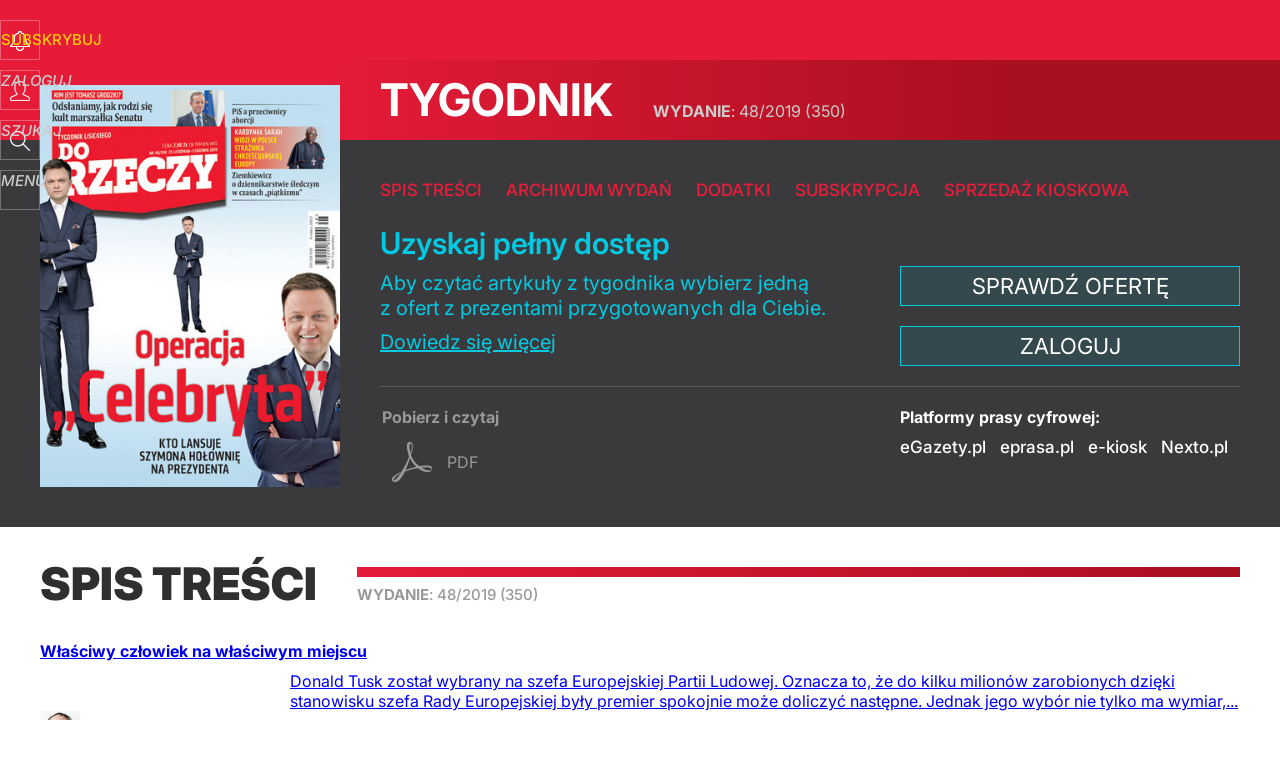

--- FILE ---
content_type: text/html; charset=UTF-8
request_url: https://tygodnik.dorzeczy.pl/archiwum/350/dorzeczy-48-2019.html
body_size: 20778
content:
<!DOCTYPE html> 
<html lang="pl">
<head>
<title>Tygodnik „Do Rzeczy” - wydanie 48/2019 (350)</title>
<link rel="canonical" href="https://tygodnik.dorzeczy.pl/archiwum/350/dorzeczy-48-2019.html" type="text/html">
<meta charset="utf-8">
<meta name="description" content="">
<meta name="keywords" content="wydanie, 48/2019, 350, tygodnik, archiwum, Do Rzeczy">
<meta name="robots" content="index,follow">
<meta name="viewport" content="width=device-width, initial-scale=1, minimum-scale=1, user-scalable=yes">
<script>const cmp_provider='consentmanager';!function(){let n=location.hostname.split("."),o=2==n.length?n.slice(-2).join("."):location.hostname;["CookieConsent","euconsent-v2","addtl_consent","noniabvendorconsent","_cmpRepromptHash","gbc_consent","IABGPP_HDR_GppString"].forEach((function(n){document.cookie=n+"=;Max-Age=-99999999;path=/;domain=."+o,document.cookie=n+"=;Max-Age=-99999999;path=/;domain=."+o}))}();</script>
<script>if(!("gdprAppliesGlobally" in window)){window.gdprAppliesGlobally=true}if(!("cmp_id" in window)||window.cmp_id<1){window.cmp_id=0}if(!("cmp_cdid" in window)){window.cmp_cdid="e6ee3710f2acd"}if(!("cmp_params" in window)){window.cmp_params=""}if(!("cmp_host" in window)){window.cmp_host="b.delivery.consentmanager.net"}if(!("cmp_cdn" in window)){window.cmp_cdn="cdn.consentmanager.net"}if(!("cmp_proto" in window)){window.cmp_proto="https:"}if(!("cmp_codesrc" in window)){window.cmp_codesrc="0"}window.cmp_getsupportedLangs=function(){var b=["DE","EN","FR","IT","NO","DA","FI","ES","PT","RO","BG","ET","EL","GA","HR","LV","LT","MT","NL","PL","SV","SK","SL","CS","HU","RU","SR","ZH","TR","UK","AR","BS","JA","CY"];if("cmp_customlanguages" in window){for(var a=0;a<window.cmp_customlanguages.length;a++){b.push(window.cmp_customlanguages[a].l.toUpperCase())}}return b};window.cmp_getRTLLangs=function(){var a=["AR"];if("cmp_customlanguages" in window){for(var b=0;b<window.cmp_customlanguages.length;b++){if("r" in window.cmp_customlanguages[b]&&window.cmp_customlanguages[b].r){a.push(window.cmp_customlanguages[b].l)}}}return a};window.cmp_getlang=function(a){if(typeof(a)!="boolean"){a=true}if(a&&typeof(cmp_getlang.usedlang)=="string"&&cmp_getlang.usedlang!==""){return cmp_getlang.usedlang}return window.cmp_getlangs()[0]};window.cmp_extractlang=function(a){if(a.indexOf("cmplang=")!=-1){a=a.substr(a.indexOf("cmplang=")+8,2).toUpperCase();if(a.indexOf("&")!=-1){a=a.substr(0,a.indexOf("&"))}}else{a=""}return a};window.cmp_getlangs=function(){var h=window.cmp_getsupportedLangs();var g=[];var a=location.hash;var f=location.search;var e="cmp_params" in window?window.cmp_params:"";if(cmp_extractlang(a)!=""){g.push(cmp_extractlang(a))}else{if(cmp_extractlang(f)!=""){g.push(cmp_extractlang(f))}else{if(cmp_extractlang(e)!=""){g.push(cmp_extractlang(e))}else{if("cmp_setlang" in window&&window.cmp_setlang!=""){g.push(window.cmp_setlang.toUpperCase())}else{if("cmp_langdetect" in window&&window.cmp_langdetect==1){g.push(window.cmp_getPageLang())}else{g=window.cmp_getBrowserLangs()}}}}}var c=[];for(var d=0;d<g.length;d++){var b=g[d].toUpperCase();if(b.length<2){continue}if(h.indexOf(b)!=-1){c.push(b)}else{if(b.indexOf("-")!=-1){b=b.substr(0,2)}if(h.indexOf(b)!=-1){c.push(b)}}}if(c.length==0&&typeof(cmp_getlang.defaultlang)=="string"&&cmp_getlang.defaultlang!==""){return[cmp_getlang.defaultlang.toUpperCase()]}else{return c.length>0?c:["EN"]}};window.cmp_getPageLangs=function(){var a=window.cmp_getXMLLang();if(a!=""){a=[a.toUpperCase()]}else{a=[]}a=a.concat(window.cmp_getLangsFromURL());return a.length>0?a:["EN"]};window.cmp_getPageLang=function(){var a=window.cmp_getPageLangs();return a.length>0?a[0]:""};window.cmp_getLangsFromURL=function(){var c=window.cmp_getsupportedLangs();var b=location;var m="toUpperCase";var g=b.hostname[m]()+".";var a="/"+b.pathname[m]()+"/";a=a.split("_").join("-");a=a.split("//").join("/");a=a.split("//").join("/");var f=[];for(var e=0;e<c.length;e++){var j=a.substring(0,c[e].length+2);if(g.substring(0,c[e].length+1)==c[e]+"."){f.push(c[e][m]())}else{if(c[e].length==5){var k=c[e].substring(3,5)+"-"+c[e].substring(0,2);if(g.substring(0,k.length+1)==k+"."){f.push(c[e][m]())}}else{if(j=="/"+c[e]+"/"||j=="/"+c[e]+"-"){f.push(c[e][m]())}else{if(j=="/"+c[e].replace("-","/")+"/"||j=="/"+c[e].replace("-","/")+"/"){f.push(c[e][m]())}else{if(c[e].length==5){var k=c[e].substring(3,5)+"-"+c[e].substring(0,2);var h=a.substring(0,k.length+1);if(h=="/"+k+"/"||h=="/"+k.replace("-","/")+"/"){f.push(c[e][m]())}}}}}}}return f};window.cmp_getXMLLang=function(){var c=document.getElementsByTagName("html");if(c.length>0){c=c[0]}else{c=document.documentElement}if(c&&c.getAttribute){var a=c.getAttribute("xml:lang");if(typeof(a)!="string"||a==""){a=c.getAttribute("lang")}if(typeof(a)=="string"&&a!=""){a=a.split("_").join("-").toUpperCase();var b=window.cmp_getsupportedLangs();return b.indexOf(a)!=-1||b.indexOf(a.substr(0,2))!=-1?a:""}else{return""}}};window.cmp_getBrowserLangs=function(){var c="languages" in navigator?navigator.languages:[];var b=[];if(c.length>0){for(var a=0;a<c.length;a++){b.push(c[a])}}if("language" in navigator){b.push(navigator.language)}if("userLanguage" in navigator){b.push(navigator.userLanguage)}return b};(function(){var C=document;var D=C.getElementsByTagName;var o=window;var t="";var h="";var k="";var F=function(e){var i="cmp_"+e;e="cmp"+e+"=";var d="";var l=e.length;var K=location;var L=K.hash;var w=K.search;var u=L.indexOf(e);var J=w.indexOf(e);if(u!=-1){d=L.substring(u+l,9999)}else{if(J!=-1){d=w.substring(J+l,9999)}else{return i in o&&typeof(o[i])!=="function"?o[i]:""}}var I=d.indexOf("&");if(I!=-1){d=d.substring(0,I)}return d};var j=F("lang");if(j!=""){t=j;k=t}else{if("cmp_getlang" in o){t=o.cmp_getlang().toLowerCase();h=o.cmp_getlangs().slice(0,3).join("_");k=o.cmp_getPageLangs().slice(0,3).join("_");if("cmp_customlanguages" in o){var m=o.cmp_customlanguages;for(var y=0;y<m.length;y++){var a=m[y].l.toLowerCase();if(a==t){t="en"}}}}}var q=("cmp_proto" in o)?o.cmp_proto:"https:";if(q!="http:"&&q!="https:"){q="https:"}var n=("cmp_ref" in o)?o.cmp_ref:location.href;if(n.length>300){n=n.substring(0,300)}var A=function(d){var M=C.createElement("script");M.setAttribute("data-cmp-ab","1");M.type="text/javascript";M.async=true;M.src=d;var L=["body","div","span","script","head"];var w="currentScript";var J="parentElement";var l="appendChild";var K="body";if(C[w]&&C[w][J]){C[w][J][l](M)}else{if(C[K]){C[K][l](M)}else{for(var u=0;u<L.length;u++){var I=D(L[u]);if(I.length>0){I[0][l](M);break}}}}};var b=F("design");var c=F("regulationkey");var z=F("gppkey");var s=F("att");var f=o.encodeURIComponent;var g;try{g=C.cookie.length>0}catch(B){g=false}var x=F("darkmode");if(x=="0"){x=0}else{if(x=="1"){x=1}else{try{if("matchMedia" in window&&window.matchMedia){var H=window.matchMedia("(prefers-color-scheme: dark)");if("matches" in H&&H.matches){x=1}}}catch(B){x=0}}}var p=q+"//"+o.cmp_host+"/delivery/cmp.php?";p+=("cmp_id" in o&&o.cmp_id>0?"id="+o.cmp_id:"")+("cmp_cdid" in o?"&cdid="+o.cmp_cdid:"")+"&h="+f(n);p+=(b!=""?"&cmpdesign="+f(b):"")+(c!=""?"&cmpregulationkey="+f(c):"")+(z!=""?"&cmpgppkey="+f(z):"");p+=(s!=""?"&cmpatt="+f(s):"")+("cmp_params" in o?"&"+o.cmp_params:"")+(g?"&__cmpfcc=1":"");p+=(x>0?"&cmpdarkmode=1":"");A(p+"&l="+f(t)+"&ls="+f(h)+"&lp="+f(k)+"&o="+(new Date()).getTime());if(!("cmp_quickstub" in window)){var r="js";var v=F("debugunminimized")!=""?"":".min";if(F("debugcoverage")=="1"){r="instrumented";v=""}if(F("debugtest")=="1"){r="jstests";v=""}var G=new Date();var E=G.getFullYear()+"-"+(G.getMonth()+1)+"-"+G.getDate();A(q+"//"+o.cmp_cdn+"/delivery/"+r+"/cmp_final"+v+".js?t="+E)}})();window.cmp_rc=function(c,b){var l;try{l=document.cookie}catch(h){l=""}var j="";var f=0;var g=false;while(l!=""&&f<100){f++;while(l.substr(0,1)==" "){l=l.substr(1,l.length)}var k=l.substring(0,l.indexOf("="));if(l.indexOf(";")!=-1){var m=l.substring(l.indexOf("=")+1,l.indexOf(";"))}else{var m=l.substr(l.indexOf("=")+1,l.length)}if(c==k){j=m;g=true}var d=l.indexOf(";")+1;if(d==0){d=l.length}l=l.substring(d,l.length)}if(!g&&typeof(b)=="string"){j=b}return(j)};window.cmp_stub=function(){var a=arguments;__cmp.a=__cmp.a||[];if(!a.length){return __cmp.a}else{if(a[0]==="ping"){if(a[1]===2){a[2]({gdprApplies:gdprAppliesGlobally,cmpLoaded:false,cmpStatus:"stub",displayStatus:"hidden",apiVersion:"2.2",cmpId:31},true)}else{a[2](false,true)}}else{if(a[0]==="getTCData"){__cmp.a.push([].slice.apply(a))}else{if(a[0]==="addEventListener"||a[0]==="removeEventListener"){__cmp.a.push([].slice.apply(a))}else{if(a.length==4&&a[3]===false){a[2]({},false)}else{__cmp.a.push([].slice.apply(a))}}}}}};window.cmp_dsastub=function(){var a=arguments;a[0]="dsa."+a[0];window.cmp_gppstub(a)};window.cmp_gppstub=function(){var c=arguments;__gpp.q=__gpp.q||[];if(!c.length){return __gpp.q}var h=c[0];var g=c.length>1?c[1]:null;var f=c.length>2?c[2]:null;var a=null;var j=false;if(h==="ping"){a=window.cmp_gpp_ping();j=true}else{if(h==="addEventListener"){__gpp.e=__gpp.e||[];if(!("lastId" in __gpp)){__gpp.lastId=0}__gpp.lastId++;var d=__gpp.lastId;__gpp.e.push({id:d,callback:g});a={eventName:"listenerRegistered",listenerId:d,data:true,pingData:window.cmp_gpp_ping()};j=true}else{if(h==="removeEventListener"){__gpp.e=__gpp.e||[];a=false;for(var e=0;e<__gpp.e.length;e++){if(__gpp.e[e].id==f){__gpp.e[e].splice(e,1);a=true;break}}j=true}else{__gpp.q.push([].slice.apply(c))}}}if(a!==null&&typeof(g)==="function"){g(a,j)}};window.cmp_gpp_ping=function(){return{gppVersion:"1.1",cmpStatus:"stub",cmpDisplayStatus:"hidden",signalStatus:"not ready",supportedAPIs:["2:tcfeuv2","5:tcfcav1","7:usnat","8:usca","9:usva","10:usco","11:usut","12:usct","13:usfl","14:usmt","15:usor","16:ustx","17:usde","18:usia","19:usne","20:usnh","21:usnj","22:ustn"],cmpId:31,sectionList:[],applicableSections:[0],gppString:"",parsedSections:{}}};window.cmp_addFrame=function(b){if(!window.frames[b]){if(document.body){var a=document.createElement("iframe");a.style.cssText="display:none";if("cmp_cdn" in window&&"cmp_ultrablocking" in window&&window.cmp_ultrablocking>0){a.src="//"+window.cmp_cdn+"/delivery/empty.html"}a.name=b;a.setAttribute("title","Intentionally hidden, please ignore");a.setAttribute("role","none");a.setAttribute("tabindex","-1");document.body.appendChild(a)}else{window.setTimeout(window.cmp_addFrame,10,b)}}};window.cmp_msghandler=function(d){var a=typeof d.data==="string";try{var c=a?JSON.parse(d.data):d.data}catch(f){var c=null}if(typeof(c)==="object"&&c!==null&&"__cmpCall" in c){var b=c.__cmpCall;window.__cmp(b.command,b.parameter,function(h,g){var e={__cmpReturn:{returnValue:h,success:g,callId:b.callId}};d.source.postMessage(a?JSON.stringify(e):e,"*")})}if(typeof(c)==="object"&&c!==null&&"__tcfapiCall" in c){var b=c.__tcfapiCall;window.__tcfapi(b.command,b.version,function(h,g){var e={__tcfapiReturn:{returnValue:h,success:g,callId:b.callId}};d.source.postMessage(a?JSON.stringify(e):e,"*")},b.parameter)}if(typeof(c)==="object"&&c!==null&&"__gppCall" in c){var b=c.__gppCall;window.__gpp(b.command,function(h,g){var e={__gppReturn:{returnValue:h,success:g,callId:b.callId}};d.source.postMessage(a?JSON.stringify(e):e,"*")},"parameter" in b?b.parameter:null,"version" in b?b.version:1)}if(typeof(c)==="object"&&c!==null&&"__dsaCall" in c){var b=c.__dsaCall;window.__dsa(b.command,function(h,g){var e={__dsaReturn:{returnValue:h,success:g,callId:b.callId}};d.source.postMessage(a?JSON.stringify(e):e,"*")},"parameter" in b?b.parameter:null,"version" in b?b.version:1)}};window.cmp_setStub=function(a){if(!(a in window)||(typeof(window[a])!=="function"&&typeof(window[a])!=="object"&&(typeof(window[a])==="undefined"||window[a]!==null))){window[a]=window.cmp_stub;window[a].msgHandler=window.cmp_msghandler;window.addEventListener("message",window.cmp_msghandler,false)}};window.cmp_setGppStub=function(a){if(!(a in window)||(typeof(window[a])!=="function"&&typeof(window[a])!=="object"&&(typeof(window[a])==="undefined"||window[a]!==null))){window[a]=window.cmp_gppstub;window[a].msgHandler=window.cmp_msghandler;window.addEventListener("message",window.cmp_msghandler,false)}};if(!("cmp_noiframepixel" in window)){window.cmp_addFrame("__cmpLocator")}if((!("cmp_disabletcf" in window)||!window.cmp_disabletcf)&&!("cmp_noiframepixel" in window)){window.cmp_addFrame("__tcfapiLocator")}if((!("cmp_disablegpp" in window)||!window.cmp_disablegpp)&&!("cmp_noiframepixel" in window)){window.cmp_addFrame("__gppLocator")}if((!("cmp_disabledsa" in window)||!window.cmp_disabledsa)&&!("cmp_noiframepixel" in window)){window.cmp_addFrame("__dsaLocator")}window.cmp_setStub("__cmp");if(!("cmp_disabletcf" in window)||!window.cmp_disabletcf){window.cmp_setStub("__tcfapi")}if(!("cmp_disablegpp" in window)||!window.cmp_disablegpp){window.cmp_setGppStub("__gpp")}if(!("cmp_disabledsa" in window)||!window.cmp_disabledsa){window.cmp_setGppStub("__dsa")};</script>
<meta name="theme-color" content="#EC1C3B">
<meta name="HandheldFriendly" content="true">
<meta name="apple-mobile-web-app-capable" content="true">
<meta name="apple-mobile-web-app-status-bar-style" content="black">
<meta name="application-name" content="Tygodnik Do Rzeczy">
<meta name="msapplication-tooltip" content="Tygodnik Do Rzeczy">
<meta name="msapplication-TileColor" content="#000000">
<meta name="msapplication-wide310x150logo" content="https://dorzeczy.pl/dorzeczy/_i/icons/dorzeczy-favicon-310x150.png">
<meta name="msapplication-square70x70logo" content="https://dorzeczy.pl/dorzeczy/_i/icons/dorzeczy-favicon-70x70.png">
<meta name="msapplication-square150x150logo" content="https://dorzeczy.pl/dorzeczy/_i/icons/dorzeczy-favicon-150x150.png">
<meta name="msapplication-square310x310logo" content="https://dorzeczy.pl/dorzeczy/_i/icons/dorzeczy-favicon-310x310.png">
<meta name="twitter:card" content="summary">
<meta name="twitter:site" content="DoRzeczy_pl">
<meta name="twitter:url" content="https://tygodnik.dorzeczy.pl/archiwum/350/dorzeczy-48-2019.html">
<meta name="twitter:title" content="Tygodnik „Do Rzeczy” - wydanie 48/2019 (350)">
<meta name="twitter:description" content="">
<meta name="twitter:image" content="https://dorzeczy.pl/dorzeczy/_i/icons/dorzeczy-favicon-310x310.png">
<meta property="og:title" content="Tygodnik „Do Rzeczy” - wydanie 48/2019 (350)">
<meta property="og:description" content="">
<meta property="og:url" content="https://tygodnik.dorzeczy.pl/archiwum/350/dorzeczy-48-2019.html">
<meta property="og:type" content="website">
<meta property="og:site_name" content="Tygodnik Do Rzeczy">
<meta property="og:locale" content="pl_PL">
<meta property="og:image" content="https://dorzeczy.pl/dorzeczy/_i/icons/dorzeczy-favicon-310x310.png">
<meta property="fb:app_id" content="230116280453686">
<link rel="dns-prefetch" href="//img.wprost.pl">
<link rel="dns-prefetch" href="//info.wprost.pl">
<link rel="dns-prefetch" href="//embed.wprost.pl">
<link rel="dns-prefetch" href="//cdnjs.cloudflare.com"> 
<link rel="dns-prefetch" href="//fonts.gstatic.com">
<link rel="dns-prefetch" href="//use.typekit.net">
<link rel="dns-prefetch" href="//www.youtube.com">  
<link rel="dns-prefetch" href="//www.google.com">
<link rel="dns-prefetch" href="//gapl.hit.gemius.pl">
<link rel="dns-prefetch" href="//s.hit.gemius.pl">
<link rel="dns-prefetch" href="//www.googletagmanager.com">
<link rel="dns-prefetch" href="//www.google-analytics.com">
<link rel="dns-prefetch" href="//www.googletagservices.com">
<link rel="dns-prefetch" href="//region1.analytics.google.com">
<link rel="dns-prefetch" href="//cdn.id5-sync.com">
<link rel="dns-prefetch" href="//cdn.prod.uidapi.com">
<link rel="dns-prefetch" href="//securepubads.g.doubleclick.net">
<link rel="dns-prefetch" href="//stats.g.doubleclick.net">
<link rel="dns-prefetch" href="//cm.g.doubleclick.net">
<link rel="dns-prefetch" href="//pagead2.googlesyndication.com">
<link rel="dns-prefetch" href="//tpc.googlesyndication.com">
<link rel="dns-prefetch" href="//cmp.inmobi.com">
<link rel="dns-prefetch" href="//cmp.optad360.io">
<link rel="dns-prefetch" href="//get.optad360.io">
<link rel="dns-prefetch" href="//static.criteo.net">
<link rel="dns-prefetch" href="//www.statsforads.com">	
<link rel="dns-prefetch" href="//optad360.mgr.consensu.org">
<link rel="dns-prefetch" href="//video.onnetwork.tv">	
<link rel="dns-prefetch" href="//invstatic101.creativecdn.com">
<link rel="dns-prefetch" href="//api.deep.bi">
<link rel="dns-prefetch" href="//scoring.deep.bi"> 
<link rel="dns-prefetch" href="//an.facebook.com">
<link rel="dns-prefetch" href="//www.facebook.com">
<link rel="dns-prefetch" href="//connect.facebook.net">
<link rel="dns-prefetch" href="//staticxx.facebook.com">
<link rel="preload" href="https://img.wprost.pl/_fonts/Inter/UcCo3FwrK3iLTcviYwYZ90A2N58.woff2" as="font" type="font/woff2" crossorigin="anonymous">
<link rel="preload" href="https://img.wprost.pl/_fonts/Inter/UcCm3FwrK3iLTcvnUwQT9mIzF59cKw.woff2" as="font" type="font/woff2" crossorigin="anonymous">
<link rel="preload" href="https://img.wprost.pl/_fonts/Inter/UcCo3FwrK3iLTcvsYwYZ90A2N59MKw.woff2" as="font" type="font/woff2" crossorigin="anonymous">
<link rel="preload" href="https://img.wprost.pl/_fonts/Inter/UcCm3FwrK3iLTcvnUwoT9mIzF59cK0sL.woff2" as="font" type="font/woff2" crossorigin="anonymous">
<link rel="apple-touch-icon" href="https://dorzeczy.pl/dorzeczy/_i/icons/dorzeczy-favicon-57x57.png" sizes="57x57">
<link rel="apple-touch-icon" href="https://dorzeczy.pl/dorzeczy/_i/icons/dorzeczy-favicon-60x60.png" sizes="60x60">
<link rel="apple-touch-icon" href="https://dorzeczy.pl/dorzeczy/_i/icons/dorzeczy-favicon-72x72.png" sizes="72x72">
<link rel="apple-touch-icon" href="https://dorzeczy.pl/dorzeczy/_i/icons/dorzeczy-favicon-76x76.png" sizes="76x76">
<link rel="apple-touch-icon" href="https://dorzeczy.pl/dorzeczy/_i/icons/dorzeczy-favicon-114x114.png" sizes="114x114">
<link rel="apple-touch-icon" href="https://dorzeczy.pl/dorzeczy/_i/icons/dorzeczy-favicon-120x120.png" sizes="120x120">
<link rel="apple-touch-icon" href="https://dorzeczy.pl/dorzeczy/_i/icons/dorzeczy-favicon-144x144.png" sizes="144x144">
<link rel="apple-touch-icon" href="https://dorzeczy.pl/dorzeczy/_i/icons/dorzeczy-favicon-152x152.png" sizes="152x152">
<link rel="apple-touch-icon" href="https://dorzeczy.pl/dorzeczy/_i/icons/dorzeczy-favicon-180x180.png" sizes="180x180">
<link rel="alternate" href="https://dorzeczy.pl/feed/tygodnik" title="Tygodnik Do Rzeczy" type="application/rss+xml">
<link rel="shortcut icon" href="/dorzeczy/_i/icons/dorzeczy-favicon.ico" type="image/x-icon">
<link rel="icon" href="/dorzeczy/_i/icons/dorzeczy-favicon-64x64.png" type="image/png">
<link rel="preconnect" href="https://api.deep.bi">
<link rel="preconnect" href="https://scoring.deep.bi">
<link rel="preload" href="https://securepubads.g.doubleclick.net/tag/js/gpt.js" as="script">
<link rel="stylesheet" type="text/css" media="screen" href="/_static/Inter-caa2e6d6338a002801ef3bba84a2cc63-content.css">
<link rel="preload" type="text/css" media="screen" href="/_static/Inter-caa2e6d6338a002801ef3bba84a2cc63-content.css" as="style">
<link rel="stylesheet" type="text/css" media="screen" href="/_static/header-layout-columns-layout-footer-buttons-page-header-box-list-_box-list-page-box-header-page-box-box-list-dorzeczy-f300e1bf0dda88de2564d0caef76494b-content.css">
<link rel="preload" type="text/css" media="screen" href="/_static/header-layout-columns-layout-footer-buttons-page-header-box-list-_box-list-page-box-header-page-box-box-list-dorzeczy-f300e1bf0dda88de2564d0caef76494b-content.css" as="style">
<link rel="stylesheet" type="text/css" media="screen" href="/_static/ads-define-layout-dorzeczy-dorzeczy-tygodnik-dorzeczy-issues-ac6554e57081b43a4159e0ffa2d2f265-content.css">
<link rel="preload" type="text/css" media="screen" href="/_static/ads-define-layout-dorzeczy-dorzeczy-tygodnik-dorzeczy-issues-ac6554e57081b43a4159e0ffa2d2f265-content.css" as="style"><script src="https://securepubads.g.doubleclick.net/tag/js/gpt.js" async></script>
<script>		
  var optHB     = false,
      optSticky = false;
  var googletag = googletag || {};
  googletag.cmd = googletag.cmd || [];
</script>
<script>
  googletag.cmd.push(function() {
    googletag.pubads().enableSingleRequest();
    googletag.pubads().setTargeting('DoRzeczy_sekcja', 'tygodnik');
    //// googletag.enableServices();
  });
</script>
<!-- Global site tag (gtag.js) - Google Analytics -->
<script async src="https://www.googletagmanager.com/gtag/js?id=G-WYDND0VST0"></script>
<script>
  GA_TRACKING_ID = 'G-WYDND0VST0';
  window.dataLayer = window.dataLayer || [];
  function gtag(){dataLayer.push(arguments);}
  gtag('js', new Date());
  gtag('config', GA_TRACKING_ID);
</script>
<!-- (C)2000-2024 Gemius SA - gemiusPrism -->
<script>
var pp_gemius_identifier = 'B2XgwurGY9.RlcJEoSbeQqSf7zdiT6dKAUvw2n6ea13.77';
function gemius_pending(i) { window[i] = window[i] || function() {var x = window[i+'_pdata'] = window[i+'_pdata'] || []; x[x.length]=Array.prototype.slice.call(arguments, 0);};};
(function(cmds) { var c; while(c = cmds.pop()) gemius_pending(c)})(['gemius_cmd', 'gemius_hit', 'gemius_event', 'gemius_init', 'pp_gemius_hit', 'pp_gemius_event', 'pp_gemius_init']);
window.pp_gemius_cmd = window.pp_gemius_cmd || window.gemius_cmd;
(function(d,t) {try {var gt=d.createElement(t),s=d.getElementsByTagName(t)[0],l='http'+((location.protocol=='https:')?'s':''); gt.setAttribute('async','async');
gt.setAttribute('defer','defer'); gt.src=l+'://gapl.hit.gemius.pl/xgemius.min.js'; s.parentNode.insertBefore(gt,s);} catch (e) {}})(document,'script');
</script>
<script>
window.deep = false;
/* Deep Tracker (c) v3.0.16 */
"use strict";!function(){for(var t,e;!(t=window.document.getElementsByTagName("head")[0]);)window.document.getElementsByTagName("html")[0].appendChild(window.document.createElement("head"));"function"!=typeof window.document.querySelectorAll&&((e=window.document.createElement("script")).type="text/javascript",e.charset="utf-8",e.setAttribute("crossorigin","anonymous"),e.async=!0,e.src=(window.document.location.protocol||"http:")+"//api.deep.bi/v3/sizzle.js",t.appendChild(e)),(e=window.document.createElement("script")).type="text/javascript",e.charset="utf-8",e.setAttribute("crossorigin","anonymous"),e.async=!0,e.src=(window.document.location.protocol||"http:")+"//api.deep.bi/v3/init.js",t.appendChild(e)}();
</script>
<script>
var deep_service_ident = "dorzeczy",
    deep_customer = ((localStorage.getItem('logged-in') == 1) ? {loggedin: true, id: localStorage.getItem('logged-id'), type: localStorage.getItem('logged-type')} : {loggedin: false})
    deep_init_content = {"dorzeczy":{"website":{"site_name":"Tygodnik Do Rzeczy","host":"tygodnik.dorzeczy.pl","path":"\/archiwum\/350\/dorzeczy-48-2019.html","url":"https:\/\/tygodnik.dorzeczy.pl\/archiwum\/350\/dorzeczy-48-2019.html","title":"Tygodnik","container_path":"\/archiwum\/","container_title":"Tygodnik"},"host_name":"tygodnik.dorzeczy.pl","site_name":"Tygodnik Do Rzeczy"}};
var deepInitializerListenerId = setInterval(function () {
    try {
        if (window.hasOwnProperty("deepTracker") && window.deepTracker && window.deepTracker.isInitialized()) {
            clearInterval(deepInitializerListenerId);
            window.deep = window.deepTracker.track("j7odeRmIZNFp", "Da16NqKwj2619hxwdhdGH9u1");
            window.deep.options.trackconsent = true;
            window.deep.options.dntignore = true;
            window.deep.options.media = false;
            deep.options.scoring = {initialRequest : true}; 
            if (typeof deep_init_content == 'object')
                deep_init_content[deep_service_ident].customer = deep_customer;
            window.deep(deep_init_content); 
        }
    } catch (error) {}
});
</script>
<script type="application/ld+json">
{"@context":"https:\/\/schema.org","@type":"WebSite","@id":"https:\/\/tygodnik.dorzeczy.pl#site","url":"https:\/\/tygodnik.dorzeczy.pl","hasPart":{"@type":"WebPage","@id":"https:\/\/tygodnik.dorzeczy.pl"},"name":"Tygodnik Do Rzeczy","keywords":"dorzeczy, tygodnik","thumbnailUrl":"https:\/\/tygodnik.dorzeczy.pl\/dorzeczy\/_i\/icons\/dorzeczy-favicon-64x64.png","publisher":{"@type":"Organization","name":"DoRzeczy.pl","url":"https:\/\/dorzeczy.pl\/","logo":{"@type":"ImageObject","url":"https:\/\/dorzeczy.pl\/dorzeczy\/_i\/icons\/dorzeczy-favicon-512x512.png","width":"512px","height":"512px"},"sameAs":["https:\/\/www.facebook.com\/TygodnikDoRzeczy","https:\/\/x.com\/DoRzeczy_pl","https:\/\/www.linkedin.com\/company\/dorzeczy\/","https:\/\/www.youtube.com\/user\/tygodnikDoRzeczy","https:\/\/news.google.com\/publications\/CAAqBwgKMPTIoAkwlbdw?hl=pl&gl=PL&ceid=PL%3Apl"]},"copyrightHolder":{"@type":"Organization","name":"DoRzeczy","url":"https:\/\/dorzeczy.pl\/","logo":{"@type":"ImageObject","url":"https:\/\/dorzeczy.pl\/dorzeczy\/_i\/icons\/dorzeczy-favicon-512x512.png","width":"512px","height":"512px"}},"potentialAction":{"@type":"SearchAction","target":"https:\/\/tygodnik.dorzeczy.pl\/szukaj\/{search_term_string}","query-input":"required name=search_term_string"}}
</script>
<script type="application/ld+json">
{"@context":"https:\/\/schema.org","@type":"WebPage","@id":"https:\/\/tygodnik.dorzeczy.pl\/archiwum\/350\/dorzeczy-48-2019.html#page","url":"https:\/\/tygodnik.dorzeczy.pl\/archiwum\/350\/dorzeczy-48-2019.html","isPartOf":{"@type":"WebSite","@id":"https:\/\/tygodnik.dorzeczy.pl#site"},"name":"Tygodnik „Do Rzeczy”","thumbnailUrl":"https:\/\/tygodnik.dorzeczy.pl\/dorzeczy\/_i\/icons\/dorzeczy-favicon-64x64.png","publisher":{"@type":"Organization","name":"DoRzeczy.pl","url":"https:\/\/dorzeczy.pl\/","logo":{"@type":"ImageObject","url":"https:\/\/dorzeczy.pl\/dorzeczy\/_i\/icons\/dorzeczy-favicon-512x512.png","width":"512px","height":"512px"}},"copyrightHolder":{"@type":"Organization","name":"DoRzeczy","url":"https:\/\/dorzeczy.pl\/","logo":{"@type":"ImageObject","url":"https:\/\/dorzeczy.pl\/dorzeczy\/_i\/icons\/dorzeczy-favicon-512x512.png","width":"512px","height":"512px"}},"speakable":{"@type":"SpeakableSpecification","xpath":["\/html\/head\/title","\/html\/head\/meta[@name='description']\/@content"]}}
</script>
<script type="application/ld+json">
{"@context":"https:\/\/schema.org","@type":"BreadcrumbList","name":"Menu nawigacyjne","itemListElement":[{"@type":"ListItem","position":1,"item":"https:\/\/tygodnik.dorzeczy.pl","name":"Tygodnik Do Rzeczy"},{"@type":"ListItem","position":2,"item":"https:\/\/tygodnik.dorzeczy.pl\/archiwum","name":"Archiwum"}]}
</script>
</head>
<body id="page-archiwum_number" class="page-archiwum_number page-route-tygodnik layout-dorzeczy  scroll-0p scroll-top" 
      data-uri="/archiwum" data-scroll="false" data-scroll-pr="0" data-stat="1" data-ad="32" data-js="bottom" data-cntr="" data-recommends="true" data-host="tygodnik.dorzeczy.pl" data-title="Tygodnik Do Rzeczy" data-www-schema="DORZECZY" data-sso="11" > 
<noscript class="inf"><span>Włącz obsługę JavaScript, aby&nbsp;strona działała prawidłowo.</span></noscript>
<!-- Facebook Pixel Code -->
<script>
!function(f,b,e,v,n,t,s)
{if(f.fbq)return;n=f.fbq=function(){n.callMethod?n.callMethod.apply(n,arguments):n.queue.push(arguments)};
if(!f._fbq)f._fbq=n;n.push=n;n.loaded=!0;n.version='2.0';
n.queue=[];t=b.createElement(e);t.async=!0;
t.src=v;s=b.getElementsByTagName(e)[0];
s.parentNode.insertBefore(t,s)}(window,document,'script','https://connect.facebook.net/en_US/fbevents.js');
fbq('init', '343470839397237'); 
fbq('track', 'PageView');
</script>
<noscript>
<img height="1" width="1" src="https://www.facebook.com/tr?id=343470839397237&ev=PageView&noscript=1" alt="">
</noscript>
<!-- End Facebook Pixel Code -->
<div id="ad-interstitial"
     data-ad="genesis"
     data-type="gam" 
     data-release="load" 
     data-slot="/60089353/DoRzeczy/DOR_Commercial_break" 
     data-pv-rules="[2]"
     data-size="1900x850"
     data-cb-time="15"
     data-gam-cb="true"
     data-frequency="30"
     data-referrer="domain"
     data-desktop-size-min-width="728"
     data-multi-size="1200x600,1900x850,300x250,320x480"
     data-user-rules="without-subscription"></div>
<div class="page-wrapper" id="top">
<header id="header" class="header header-tygodnik-do-rzeczy">                                      
    <div class="wrapper">
        <h1 class="h1"><a href="/" title="Strona główna Tygodnik Do Rzeczy"><em>Tygodnik Do Rzeczy</em></a></h1> 
        <span class="header-space"></span><a class="header-button header-text-button subscription-button visible" id="subsription-button" href="https://subskrypcja.dorzeczy.pl/?utm_source=tygodnik.dorzeczy.pl&amp;utm_medium=header-link&amp;utm_campaign=static" rel="nofollow" data-user-url="https://profil.dorzeczy.pl/subskrypcje" data-google-interstitial="false"><span>Subskrybuj</span></a><span class="header-soc-area" id="header-soc-area"></span><span class="header-button search-button search-in-menu" id="search-button" data-header="search" title="Szukaj w serwisie"><em>Szukaj</em></span><span class="header-button menu-button" id="menu-button" title="" data-header="menu"><em>Menu</em></span>   
        <img src="/_i/pusty.png" alt="px" width="1" height="1">
    </div>
</header><div id="content" class="content">
            
         
<div class="page-header page-header-no-top-sticky page-header-issue page-header-issue-cover ">   
<div class="header-bar-area">   
    <div class="header-bar issue-bar">  
        <div class="wrapper">  
                               
             <h2 class="hdr"><a href="/">Tygodnik</a></h2> 
                 
                          <a href="/archiwum/350/dorzeczy-48-2019.html" class="issue-info"><strong>Wydanie</strong><span>:</span> 48/2019 <span>(350)</span></a>
                
        </div>       
    </div>     
      
    <div class="issue-bar-details">          
        <div class="wrapper">  
            <a class="cover" href="/archiwum/350/dorzeczy-48-2019.html" title="Tygodnik „Do Rzeczy” nr 48/2019 (350)">
            <img src="/_thumb/6d/b2/808eed4ff00f0d421565b75c709c.jpeg" alt="Okładka tygodnika „Do Rzeczy” nr 48/2019 (350)">
            </a>          
            <nav class="nav">  
                <ul>              
                    <li><a href="/archiwum/350/dorzeczy-48-2019.html">Spis treści</a></li>  
                    <li><a href="/archiwum">Archiwum wydań</a></li>         
                    <li><a href="/dodatki-specjalne">Dodatki</a></li>    
                    <li><a href="https://subskrypcja.dorzeczy.pl/?utm_source=tygodnik.dorzeczy.pl&utm_medium=header-issue&utm_campaign=static" target="subskrypcja">Subskrypcja</a></li>   
                    <li><a href="/sprzedaz">Sprzedaż kioskowa</a></li>        
                         
                </ul>        
            </nav>                  
            <div class="info"> 
                 <div class="nl" id="issue-bar-info-nl">  
                      <a class="t" href="https://subskrypcja.dorzeczy.pl/oferty?utm_source=tygodnik.dorzeczy.pl&utm_medium=header-issue&utm_campaign=static" rel="nofollow">
                      <strong>Uzyskaj pełny dostęp</strong> 
                      <cite>Aby czytać artykuły z&nbsp;tygodnika wybierz jedną z&nbsp;ofert z&nbsp;prezentami przygotowanych dla&nbsp;Ciebie.</cite>  
                      <u>Dowiedz się więcej</u>
                      </a>
                      <a class="button button-offers" href="https://subskrypcja.dorzeczy.pl/oferty?utm_source=tygodnik.dorzeczy.pl&utm_medium=header-issue&utm_campaign=static">Sprawdź ofertę</a>
                      <a class="button button-login" href="#" onclick="$('#login-button').click();">Zaloguj</a>                  
                                  </div>    
                 <div class="l" id="issue-bar-info-l">                  
                      <a class="t" href="https://subskrypcja.dorzeczy.pl/oferty?utm_source=tygodnik.dorzeczy.pl&utm_medium=header-issue&utm_campaign=static" rel="nofollow">
                      <strong>Uzyskaj pełny dostęp</strong> 
                      <cite>Aby czytać artykuły z&nbsp;tygodnika wybierz jedną z&nbsp;ofert z&nbsp;prezentami przygotowanych dla&nbsp;Ciebie.</cite>  
                      <u>Dowiedz się więcej</u>
                      </a>
                      <a class="button button-offers" href="https://subskrypcja.dorzeczy.pl/oferty?utm_source=tygodnik.dorzeczy.pl&utm_medium=header-issue&utm_campaign=static">Sprawdź ofertę</a>
                 </div>       
                 <div class="ls" id="issue-bar-info-ls">                  
                 <span class="t">
                      <strong>Dziękujemy, że&nbsp;jesteś z&nbsp;nami.</strong>
                      <cite>Piszemy o&nbsp;tym co&nbsp;najważniejsze, zawsze do&nbsp;rzeczy</cite> 
                      </span> 
                 </div>   
            </div>
                       
            <div class="download">    
                <strong>Pobierz i czytaj</strong> 
                <ul>
                <li><a class="pdf" rel="nofollow" href="#" data-href="/pdf/350/dorzeczy-48-2019" rel="noindex nofollow">pdf</a></li>        
                  
                                </ul>                
            </div>   
                        <div class="platforms">    
                <strong>Platformy prasy cyfrowej:</strong>
                <ul>                                                                                                
                    <li><a href="https://www.egazety.pl/orle-pioro/e-wydanie-tygodnik-do-rzeczy.html" target="_blank">eGazety.pl</a></li>       
                    <li><a href="https://eprasa.pl/news/do-rzeczy" target="_blank">eprasa.pl</a></li>     
                    <li><a href="https://www.e-kiosk.pl/index.php?page=catalog&id_publisher=402" target="_blank">e-kiosk</a></li>    
                    <li><a href="https://www.nexto.pl/e-prasa/tygodnik_do_rzeczy_p35465.xml" target="_blank">Nexto.pl</a></li> 
                </ul>                                                                                                     
           </div>     
        </div>       
    </div>  
    <script>
    var loginCallback = function (r, data) {
        if (r)
        {                 
            if (data.sbd_iview != 1)  
                document.querySelector('.download a.pdf').dataset.href = '';
                           
            if (data.sbd_idownload != 1)  
            {
                document.querySelector('.download a.epub').dataset.href = '';
                document.querySelector('.download a.mobi').dataset.href = '';
            } 
            
            if (data.sbd_paywall == 1)                                                     
                document.getElementById('issue-bar-info-ls').style.display = 'block';
            else
                document.getElementById('issue-bar-info-l').style.display = 'block';
        }
        else
            document.getElementById('issue-bar-info-nl').style.display = 'block';
    };
    </script>
                
</div>     
                  
</div>                 
 
     
   
<section class="page-box page-box-small">  
<div class="wrapper wrapper-box-list-rows-lead">
    <header class="page-box-header mtop40">
    <h2>Spis treści</h2>  
          
    <span class="page-box-line">
    <strong>Wydanie</strong>: 48/2019 <span>(350)</span>    
    </span>
         
    </header>                      
    <div class="columns">    
         <div class="left-column">  
         <ul id="main-list" class="bl bl-rows bl-rows-lead no-arrows disabled-select"> 
 
   
  
 
 
  
<li class="bli size-1x1 bli-rwd-row bli-rwd-row-0 bli-lead h-a h-pn">  
<a href="https://dorzeczy.pl/tygodnik/121369/wlasciwy-czlowiek-na-wlasciwym-miejscu.html" title="Właściwy człowiek na właściwym miejscu"><strong class="t"><span>Właściwy człowiek na&nbsp;właściwym miejscu</span></strong><p class="l">Donald Tusk został wybrany na&nbsp;szefa Europejskiej Partii Ludowej. Oznacza to, że&nbsp;do&nbsp;kilku milionów zarobionych dzięki stanowisku szefa Rady Europejskiej były premier spokojnie może doliczyć następne. Jednak jego wybór nie&nbsp;tylko ma&nbsp;wymiar,...</p><div class="c"></div><div class="a"><img src="/_thumb/c6/57/9d6a2bd0cd99e85f8a853ac0a35e.jpeg" alt="Autor:  Paweł   Lisicki  " width="40" height="40"><span><i class="fn">Paweł</i> <i class="ln">Lisicki</i></span></span></div><div class="i" style="" data-image=""  ><img src="/_thumb/a5/f2/5e56xx805941aaac616207950006.jpeg" alt="Miniatura: Właściwy człowiek na właściwym miejscu"  width="150" height="85"></div><span class="pn">3</span></a>
</li> 
  
<li class="bli size-1x1 bli-rwd-row bli-rwd-row-0 bli-lead h-a h-pn">  
<a href="https://dorzeczy.pl/kraj/121563/gdy-prawda-wychodzi-na-jaw.html" title="Piosenkarka wrzuciła zdjęcie na Instagrama. Straciła tysiąc fanów"><strong class="t t40"><span>Piosenkarka wrzuciła zdjęcie na&nbsp;Instagrama. Straciła tysiąc fanów</span></strong><p class="l">Piosenkarka Ewelina Lisowska postanowiła iść za&nbsp;nowym trendem w&nbsp;show-biznesie i&nbsp;zacząć pokazywać się w&nbsp;nieco bardziej naturalnej wersji. Czyli bez makijażu.</p><div class="c"></div><div class="a"><img src="/_thumb/3e/54/96af1872b102fbb2805442360479.jpeg" alt="Autor:  Kamila   Baranowska  " width="40" height="40"><span><i class="fn">Kamila</i> <i class="ln">Baranowska</i></span></span></div><div class="i" style="" data-image=""  ><img src="/_thumb/8e/3c/d0dce244bd0bce53633e79fccd15.jpeg" alt="Miniatura: Piosenkarka wrzuciła zdjęcie na..."  width="150" height="85"></div><span class="pn">14</span></a>
</li> 
  
<li class="bli size-1x1 bli-rwd-row bli-rwd-row-0 bli-lead h-a h-pn">  
<a href="https://dorzeczy.pl/kraj/121797/media-i-romans-jaroslawa-bieniuka.html" title="Media i romans Jarosława Bieniuka"><strong class="t"><span>Media i&nbsp;romans Jarosława Bieniuka</span></strong><p class="l">Pani Martyna Gliwińska ma&nbsp;już dość mediów, plotek i&nbsp;ciągłego tłumaczenia się z&nbsp;tego, że&nbsp;jest w&nbsp;ciąży z&nbsp;Jarosławem Bieniukiem, mężem zmarłej aktorki Anny Przybylskiej.</p><div class="c"></div><div class="a"><img src="/_thumb/3e/54/96af1872b102fbb2805442360479.jpeg" alt="Autor:  Kamila   Baranowska  " width="40" height="40"><span><i class="fn">Kamila</i> <i class="ln">Baranowska</i></span></span></div><div class="i" style="" data-image=""  ><img src="/_thumb/9f/e0/47acf9eefa691083f64fb17d7e77.jpeg" alt="Miniatura: Media i romans Jarosława Bieniuka"  width="150" height="85"></div><span class="pn">14</span></a>
</li> 
  
<li class="bli size-1x1 bli-rwd-row bli-rwd-row-0 bli-lead h-a h-pn">  
<a href="https://dorzeczy.pl/kraj/121798/faceci-na-laser.html" title="Faceci na laser!"><strong class="t"><span>Faceci na&nbsp;laser!</span></strong><p class="l">Tymczasem w&nbsp;rzeczywistości alternatywnej Perfekcyjna Małgorzata Rozenek-Majdan namawia swego męża, niegdyś poważnego bramkarza reprezentacji, dziś męża swojej żony celebrytki, na&nbsp;laser, który „odmłodzi mu skórę”.</p><div class="c"></div><div class="a"><img src="/_thumb/3e/54/96af1872b102fbb2805442360479.jpeg" alt="Autor:  Kamila   Baranowska  " width="40" height="40"><span><i class="fn">Kamila</i> <i class="ln">Baranowska</i></span></span></div><div class="i" style="" data-image=""  ><img src="/_thumb/77/fd/7f2580e25de94fe3dd32757e1d6a.jpeg" alt="Miniatura: Faceci na laser!"  width="150" height="85"></div><span class="pn">14</span></a>
</li> 
  
<li class="bli size-1x1 bli-rwd-row bli-rwd-row-0 bli-lead h-a h-pn">  
<a href="https://dorzeczy.pl/kraj/122021/wstyd-i-kompleksy-lary-gessler.html" title="Wstyd i kompleksy Lary Gessler"><strong class="t"><span>Wstyd i&nbsp;kompleksy Lary Gessler</span></strong><p class="l">NA PRÓŻNO || Lara Gessler pochwaliła się swoim półnagim zdjęciem, na&nbsp;którym widać spore znamię na&nbsp;piersi.</p><div class="c"></div><div class="a"><img src="/_thumb/3e/54/96af1872b102fbb2805442360479.jpeg" alt="Autor:  Kamila   Baranowska  " width="40" height="40"><span><i class="fn">Kamila</i> <i class="ln">Baranowska</i></span></span></div><div class="i" style="" data-image=""  ><img src="/_thumb/ec/25/6cd7080f7c0ef42421cbe5756004.jpeg" alt="Miniatura: Wstyd i kompleksy Lary Gessler"  width="150" height="85"></div><span class="pn">14</span></a>
</li> 
  
<li class="bli size-1x1 bli-rwd-row bli-rwd-row-0 bli-lead h-a h-pn">  
<a href="https://dorzeczy.pl/kraj/122023/naturalnie-od-chirurga.html" title="Naturalnie od chirurga"><strong class="t"><span>Naturalnie od&nbsp;chirurga</span></strong><p class="l">NA PRÓŻNO | Znany chirurg gwiazd Krzysztof Gojdź otworzył nową klinikę medycyny estetycznej, i&nbsp;to nie&nbsp;byle gdzie, bo&nbsp;w&nbsp;Miami, gdzie obecnie mieszka. Otwarcie było huczne, pojawiło się ponad 200 gości, były atrakcje i&nbsp;rozrywki.</p><div class="c"></div><div class="a"><img src="/_thumb/3e/54/96af1872b102fbb2805442360479.jpeg" alt="Autor:  Kamila   Baranowska  " width="40" height="40"><span><i class="fn">Kamila</i> <i class="ln">Baranowska</i></span></span></div><div class="i" style="" data-image=""  ><img src="/_thumb/3c/55/c8af6204c6877a6ea6ee9aff1ac9.jpeg" alt="Miniatura: Naturalnie od chirurga"  width="150" height="85"></div><span class="pn">14</span></a>
</li> 
  
<li class="bli size-1x1 bli-rwd-row bli-rwd-row-0 bli-lead h-a h-pn">  
<a href="https://dorzeczy.pl/temat-tygodnia/121374/operacja-celebryta.html" title="Operacja  &quot;celebryta&quot;"><strong class="t"><span>Operacja  "celebryta"</span></strong><p class="l">Czy cudowne dziecko „otwartego katolicyzmu”, niedoszły zakonnik Szymon Hołownia, wystartuje w&nbsp;najbliższych wyborach prezydenckich? A&nbsp;jeśli tak, to&nbsp;kto sfinansuje kampanię publicysty?</p><div class="c"></div><div class="a"><img src="/_thumb/0d/79/016bf2917b1452850f2d481c1a42.jpeg" alt="Autor:  Piotr   Semka  " width="40" height="40"><span><i class="fn">Piotr</i> <i class="ln">Semka</i></span></span></div><div class="i" style="" data-image=""  ><img src="/_thumb/8d/c3/b04b4e4ba4054776b0cf643c8994.jpeg" alt="Miniatura: Operacja  &quot;celebryta&quot;"  width="150" height="85"></div><span class="pn">20</span></a>
</li> 
  
<li class="bli size-1x1 bli-rwd-row bli-rwd-row-0 bli-lead h-a h-pn">  
<a href="https://dorzeczy.pl/swiat/121428/w-ue-po-cichu-licza-na-polske.html" title="W UE po cichu liczą na Polskę"><strong class="t"><span>W UE po&nbsp;cichu liczą na&nbsp;Polskę</span></strong><p class="l">Z prof. Zdzisławem Krasnodębskim, europosłem PiS rozmawia Łukasz Zboralski</p><div class="c"></div><div class="a"><img src="/_thumb/21/4d/b06c8bab042b1fcc8a5c3ee1a129.jpeg" alt="Autor:  Łukasz   Zboralski  " width="40" height="40"><span><i class="fn">Łukasz</i> <i class="ln">Zboralski</i></span></span></div><div class="i" style="" data-image=""  ><img src="/_thumb/df/61/a2f66580210024b1948615ec8e73.jpeg" alt="Miniatura: W UE po cichu liczą na Polskę"  width="150" height="85"></div><span class="pn">26</span></a>
</li> 
  
<li class="bli size-1x1 bli-rwd-row bli-rwd-row-0 bli-lead h-a h-pn">  
<a href="https://dorzeczy.pl/kraj/121429/prezydenckie-przedbiegi.html" title="Prezydenckie przedbiegi"><strong class="t"><span>Prezydenckie przedbiegi</span></strong><p class="l">Po udanym sejmowym debiucie Adriana Zandberga rosną jego szanse jako kandydata Lewicy w&nbsp;prezydenckich wyborach. PO nie&nbsp;potrafi wygrzebać się z&nbsp;kryzysu,Konfederacja jeszcze daleko w&nbsp;polu, a&nbsp;ludowcy robią swoje</p><div class="c"></div><div class="a"><img src="/_thumb/40/68/0bf257524fbe7b53xx0f32719988.jpeg" alt="Autor:  Wojciech   Wybranowski  " width="40" height="40"><span><i class="fn">Wojciech</i> <i class="ln">Wybranowski</i></span></span></div><div class="i" style="" data-image=""  ><img src="/_thumb/e9/6b/fd6c0a20ddc135fa8c126c6769a0.jpeg" alt="Miniatura: Prezydenckie przedbiegi"  width="150" height="85"></div><span class="pn">30</span></a>
</li> 
  
<li class="bli size-1x1 bli-rwd-row bli-rwd-row-0 bli-lead h-a h-pn">  
<a href="https://dorzeczy.pl/tygodnik/121430/marszalek-z-patosu.html" title="Marszałek z patosu"><strong class="t"><span>Marszałek z&nbsp;patosu</span></strong><p class="l">Marszałek Senatu Tomasz Grodzki uwierzył, że&nbsp;jest nie&nbsp;tylko nową, lecz także jedyną nadzieją opozycji. Widać, że&nbsp;w&nbsp;roli wybawcy narodu czuje się doskonale.I to&nbsp;może być jego największy problem</p><div class="c"></div><div class="a"><img src="/_thumb/3e/54/96af1872b102fbb2805442360479.jpeg" alt="Autor:  Kamila   Baranowska  " width="40" height="40"><span><i class="fn">Kamila</i> <i class="ln">Baranowska</i></span></span></div><div class="i" style="" data-image=""  ><img src="/_thumb/00/a0/05309c2ab19a5a51fe53e9af0823.jpeg" alt="Miniatura: Marszałek z patosu"  width="150" height="85"></div><span class="pn">32</span></a>
</li> 
  
<li class="bli size-1x1 bli-rwd-row bli-rwd-row-0 bli-lead h-a h-pn">  
<a href="https://dorzeczy.pl/kraj/121431/media-czasow-piatkizmu.html" title="Media czasów piątkizmu"><strong class="t"><span>Media czasów piątkizmu</span></strong><p class="l">W czasach medialnego szumu manipulacja informacjami jest prosta, skuteczna i&nbsp;trudna do&nbsp;zdementowania</p><div class="c"></div><div class="a"><img src="/_thumb/9c/a6/cf95ffe939dfe5d2ace8eaf9d199.jpeg" alt="Autor:  Rafał A.   Ziemkiewicz  " width="40" height="40"><span><i class="fn">Rafał A.</i> <i class="ln">Ziemkiewicz</i></span></span></div><div class="i" style="" data-image=""  ><img src="/_thumb/e8/66/b6e2984e01bfaab9b85f84e95efb.jpeg" alt="Miniatura: Media czasów piątkizmu"  width="150" height="85"></div><span class="pn">35</span></a>
</li> 
  
<li class="bli size-1x1 bli-rwd-row bli-rwd-row-0 bli-lead h-a h-pn">  
<a href="https://dorzeczy.pl/kraj/121557/wychowac-akcyza.html" title="Wychować akcyzą"><strong class="t"><span>Wychować akcyzą</span></strong><p class="l">Im więcej rząd mówi o&nbsp;tym, że&nbsp;chce dobra obywateli, tym bardziej chodzi mu tylko o&nbsp;ich pieniądze. Czy&nbsp;państwo ma&nbsp;prawo wychowywać obywateli za&nbsp;pomocą impulsów ekonomicznych i&nbsp;fiskalnych?</p><div class="c"></div><div class="a"><img src="/_thumb/28/c9/956ac29817a3df0d72fd5973e2f7.jpeg" alt="Autor:  Łukasz   Warzecha  " width="40" height="40"><span><i class="fn">Łukasz</i> <i class="ln">Warzecha</i></span></span></div><div class="i" style="" data-image=""  ><img src="/_thumb/7f/ac/6009e99fdc3ef16xxb582dxx3f50.jpeg" alt="Miniatura: Wychować akcyzą"  width="150" height="85"></div><span class="pn">36</span></a>
</li> 
  
<li class="bli size-1x1 bli-rwd-row bli-rwd-row-0 bli-lead h-a h-pn">  
<a href="https://dorzeczy.pl/kraj/121559/parlament-z-procentami.html" title="Parlament z procentami"><strong class="t"><span>Parlament z&nbsp;procentami</span></strong><p class="l">Za sprawą kilku posłów pijących alkohol w&nbsp;czasie posiedzenia Sejmu powraca dyskusja o&nbsp;przywilejach parlamentarzystów.</p><div class="c"></div><div class="a"><img src="/_thumb/xx/dc/6fbf32c209a7d6d4714d3152c5c2.jpeg" alt="Autor:  Agnieszka   Niewińska  " width="40" height="40"><span><i class="fn">Agnieszka</i> <i class="ln">Niewińska</i></span></span></div><div class="i" style="" data-image=""  ><img src="/_thumb/c0/d8/2b0988c41a91cf60917d16be7261.jpeg" alt="Miniatura: Parlament z procentami"  width="150" height="85"></div><span class="pn">38</span></a>
</li> 
  
<li class="bli size-1x1 bli-rwd-row bli-rwd-row-0 bli-lead h-a h-pn">  
<a href="https://dorzeczy.pl/kultura/121561/jak-wrocilismy-na-ksiezyc.html" title="Jak wróciliśmy na Księżyc"><strong class="t"><span>Jak wróciliśmy na&nbsp;Księżyc</span></strong><p class="l">Podbój kosmosu był dzieckiem zimnej wojny. Jak mógłby wyglądać, gdyby nie&nbsp;został przerwany? Próbuje to&nbsp;pokazać serial "For All Mankind".</p><div class="c"></div><div class="a"><img src="/_thumb/fa/93/c84b37b6661ca69cee5d27e8bf41.jpeg" alt="Autor:  Piotr   Gociek  " width="40" height="40"><span><i class="fn">Piotr</i> <i class="ln">Gociek</i></span></span></div><div class="i" style="" data-image=""  ><img src="/_thumb/aa/3x/xc73a7dce36dd447290ea829312d.jpeg" alt="Miniatura: Jak wróciliśmy na Księżyc"  width="150" height="85"></div><span class="pn">40</span></a>
</li> 
  
<li class="bli size-1x1 bli-rwd-row bli-rwd-row-0 bli-lead h-pn">  
<a href="https://dorzeczy.pl/kraj/121666/kiedy-zloto-bylo-biale.html" title="Kiedy złoto było białe"><strong class="t"><span>Kiedy złoto było białe</span></strong><p class="l">WIESŁAW CHEŁMINIAK | Dwa skrzyżowane miecze kojarzą się z&nbsp;bitwą pod&nbsp;Grunwaldem, a&nbsp;miłośnikom piękna również z&nbsp;porcelaną.</p><div class="c"></div><div class="i" style="" data-image=""  ><img src="/_thumb/f3/a7/86f89240f083557542ba9d7d2735.jpeg" alt="Miniatura: Kiedy złoto było białe"  width="150" height="85"></div><span class="pn">42</span></a>
</li> 
  
<li class="bli size-1x1 bli-rwd-row bli-rwd-row-0 bli-lead h-a h-pn">  
<a href="https://dorzeczy.pl/kraj/121668/marksisci-morduja-na-rozne-sposoby.html" title="Marksiści mordują na różne sposoby"><strong class="t"><span>Marksiści mordują na&nbsp;różne sposoby</span></strong><p class="l">Z Krzysztofem Karoniem, publicystą i&nbsp;autorem książki „Historia antykultury” rozmawia Maciej Pieczyński.</p><div class="c"></div><div class="a"><img src="/_thumb/1d/9f/bf966d27af7794e31a59448a6105.jpeg" alt="Autor:  Maciej   Pieczyński  " width="40" height="40"><span><i class="fn">Maciej</i> <i class="ln">Pieczyński</i></span></span></div><div class="i" style="" data-image=""  ><img src="/_thumb/a4/61/3d053fcd554b4e1e1ac061771173.jpeg" alt="Miniatura: Marksiści mordują na różne sposoby"  width="150" height="85"></div><span class="pn">52</span></a>
</li> 
  
<li class="bli size-1x1 bli-rwd-row bli-rwd-row-0 bli-lead h-pn">  
<a href="https://dorzeczy.pl/kraj/121669/wyznawcy-kompromisu.html" title="Wyznawcy kompromisu"><strong class="t"><span>Wyznawcy kompromisu</span></strong><p class="l">KRYSTIAN KRATIUK | „W&nbsp;kolejnych latach zabijane będą setki dzieci tylko dlatego, że&nbsp;są bezbronne i&nbsp;poszkodowane przez los” –&nbsp;napisał abp Stanisław Gądecki, komentując niepodjęcie sprawy przez Trybunał Konstytucyjny.
Chwilę po...</p><div class="c"></div><div class="i" style="" data-image=""  ><img src="/_thumb/e9/bf/5882d33a33e2xxe40e2a7e5ff3f9.jpeg" alt="Miniatura: Wyznawcy kompromisu"  width="150" height="85"></div><span class="pn">56</span></a>
</li> 
  
<li class="bli size-1x1 bli-rwd-row bli-rwd-row-0 bli-lead h-a h-pn">  
<a href="https://dorzeczy.pl/kraj/121371/tylko-katastrofa-nas-uratuje.html" title="Tylko katastrofa nas uratuje?"><strong class="t"><span>Tylko katastrofa nas uratuje?</span></strong><p class="l">Podobno, jeśli wierzyć glinianym tabliczkom z&nbsp;Sumeru, ludzkość psuje się od&nbsp;5 tys. lat.</p><div class="c"></div><div class="a"><img src="/_thumb/ab/24/db93cxx7db310a0b5503924fb5b2.jpeg" alt="Autor:  Marcin   Wolski  " width="40" height="40"><span><i class="fn">Marcin</i> <i class="ln">Wolski</i></span></span></div><div class="i" style="" data-image=""  ><img src="/_thumb/4f/b5/933270b98e7xx30xx3ea9febbc84.jpeg" alt="Miniatura: Tylko katastrofa nas uratuje?"  width="150" height="85"></div><span class="pn">58</span></a>
</li> 
  
<li class="bli size-1x1 bli-rwd-row bli-rwd-row-0 bli-lead h-pn">  
<a href="https://dorzeczy.pl/kraj/121671/wolodia-i-kornel.html" title="Wołodia i Kornel"><strong class="t"><span>Wołodia i&nbsp;Kornel</span></strong><p class="l">Mikołaj Iwanow | Kornel Morawiecki i&nbsp;Władimir Bukowski współpracowali przy obalaniu komunizmu.</p><div class="c"></div><div class="i" style="" data-image=""  ><img src="/_thumb/0e/8a/086d24cc6b59c9d4697e47aaea74.jpeg" alt="Miniatura: Wołodia i Kornel"  width="150" height="85"></div><span class="pn">60</span></a>
</li> 
  
<li class="bli size-1x1 bli-rwd-row bli-rwd-row-0 bli-lead h-pn">  
<a href="https://dorzeczy.pl/kraj/121792/majstrujacy-przy-mszy.html" title="Majstrujący przy mszy"><strong class="t"><span>Majstrujący przy mszy</span></strong><p class="l">Z Yves’em Chironem, francuskim dziennikarzem i&nbsp;historykiem rozmawia Jerzy Szałaciński.</p><div class="c"></div><div class="i i-png" style="" data-image=""  ><img src="/_thumb/51/60/393b26dbee2311fdcda717f69e0d.png" alt="Miniatura: Majstrujący przy mszy"  width="150" height="85"></div><span class="pn">62</span></a>
</li> 
  
<li class="bli size-1x1 bli-rwd-row bli-rwd-row-0 bli-lead h-a h-pn">  
<a href="https://dorzeczy.pl/kraj/121794/patriotyzm-w-praktyce.html" title="Patriotyzm w praktyce"><strong class="t"><span>Patriotyzm w&nbsp;praktyce</span></strong><p class="l">Nie tylko wielkie marsze, podniosłe uroczystości i&nbsp;wznoszenie pomników. Dzisiaj patriotyzm to&nbsp;też setki akcji  społecznych, które wspierają kombatantów walk o&nbsp;niepodległość Polski, ale&nbsp;też ratują życie ciężko chorym.</p><div class="c"></div><div class="a"><img src="/_thumb/c0/ab/5f5769cacfe8ab5a0ac82306af9e.jpeg" alt="Autor:  Piotr   Włoczyk  " width="40" height="40"><span><i class="fn">Piotr</i> <i class="ln">Włoczyk</i></span></span></div><div class="i i-png" style="" data-image=""  ><img src="/_thumb/e0/55/572xx6764c3b046371c6a725e0c2.png" alt="Miniatura: Patriotyzm w praktyce"  width="150" height="85"></div><span class="pn">66</span></a>
</li> 
  
<li class="bli size-1x1 bli-rwd-row bli-rwd-row-0 bli-lead h-a h-pn">  
<a href="https://dorzeczy.pl/swiat/121796/czy-trump-zasluzyl-na-kare-smierci.html" title="Czy Trump zasłużył na „karę śmierci”?"><strong class="t"><span>Czy Trump zasłużył na&nbsp;„karę śmierci”?</span></strong><p class="l">Liderzy Partii Demokratycznej boją się, że&nbsp;w&nbsp;2020&nbsp;r. Donald Trump znów wygra wybory. Robią więc, co&nbsp;mogą, aby&nbsp;stworzyć wrażenie, że&nbsp;prezydent popełnił straszne zbrodnie, za&nbsp;które trzeba go&nbsp;wyrzucić z&nbsp;Białego Domu. Tymczasem prezydentowi...</p><div class="c"></div><div class="a"><img src="/_thumb/1e/b0/0b2713d4ace9a8c7518df5157d59.jpeg" alt="Autor:  Jacek   Przybylski  " width="40" height="40"><span><i class="fn">Jacek</i> <i class="ln">Przybylski</i></span></span></div><div class="i i-png" style="" data-image=""  ><img src="/_thumb/d1/4c/d909321eafd4b7d4c041645e0f7b.png" alt="Miniatura: Czy Trump zasłużył na „karę śmierci”?"  width="150" height="85"></div><span class="pn">68</span></a>
</li> 
  
<li class="bli size-1x1 bli-rwd-row bli-rwd-row-0 bli-lead h-a h-pn">  
<a href="https://dorzeczy.pl/swiat/121908/kontrrevolucja.html" title="KontrrEVOlucja"><strong class="t"><span>KontrrEVOlucja</span></strong><p class="l">Evo Morales, socjalistyczny trybun ludowy Boliwii i&nbsp;symbol tzw. różowej fali, marzył o&nbsp;wiecznej prezydenturze. Nic z&nbsp;tego. Prawicowa opozycja zdołała mu po&nbsp;14 latach odebrać władzę.</p><div class="c"></div><div class="a"><img src="/_thumb/c0/ab/5f5769cacfe8ab5a0ac82306af9e.jpeg" alt="Autor:  Piotr   Włoczyk  " width="40" height="40"><span><i class="fn">Piotr</i> <i class="ln">Włoczyk</i></span></span></div><div class="i" style="" data-image=""  ><img src="/_thumb/4c/c0/ee945304acb7ccb45b177b231f0e.jpeg" alt="Miniatura: KontrrEVOlucja"  width="150" height="85"></div><span class="pn">74</span></a>
</li> 
  
<li class="bli size-1x1 bli-rwd-row bli-rwd-row-0 bli-lead h-pn">  
<a href="https://dorzeczy.pl/religia/121910/straznik-doktryny.html" title="Strażnik doktryny"><strong class="t"><span>Strażnik doktryny</span></strong><p class="l">TOMASZ ROWIŃSKI | Kardynał Robert Sarah jest jednym z&nbsp;ostatnich na&nbsp;szczytach władzy Kościoła otwartym przedstawicielem szkoły Benedykta XVI. Jego wypowiedzi, także te, które padły niedawno w&nbsp;Polsce, nie&nbsp;są na&nbsp;rękę bezkrytycznym...</p><div class="c"></div><div class="i" style="" data-image=""  ><img src="/_thumb/d7/70/44ec419f52135fd3be02937d94ea.jpeg" alt="Miniatura: Strażnik doktryny"  width="150" height="85"></div><span class="pn">76</span></a>
</li> 
  
<li class="bli size-1x1 bli-rwd-row bli-rwd-row-0 bli-lead h-pn">  
<a href="https://dorzeczy.pl/ekonomia/121912/cenzorzy-biznesu.html" title="Cenzorzy biznesu"><strong class="t"><span>Cenzorzy biznesu</span></strong><p class="l">TOMASZ CUKIERNIK | Koncern PayPal blokuje konta prawicowych klientów z&nbsp;Polski. Czy&nbsp;powód jest ideologiczny?</p><div class="c"></div><div class="i" style="" data-image=""  ><img src="/_thumb/52/43/ba1640d5c154aa6d71f3d0f87f35.jpeg" alt="Miniatura: Cenzorzy biznesu"  width="150" height="85"></div><span class="pn">78</span></a>
</li> 
  
<li class="bli size-1x1 bli-rwd-row bli-rwd-row-0 bli-lead h-a h-pn">  
<a href="https://dorzeczy.pl/kraj/121372/polska-goni-czolowke.html" title="Polska goni &quot;czołówkę&quot;"><strong class="t"><span>Polska goni "czołówkę"</span></strong><p class="l">Coraz więcej wskazuje na&nbsp;to, że&nbsp;rząd Polski nie&nbsp;pogodził się z&nbsp;przecież i&nbsp;tak nie&nbsp;niskim, bo&nbsp;trzecim miejscem Polski wśród państw Unii Europejskiej, które w&nbsp;2018&nbsp;r. najbardziej zwiększyły swoim obywatelom obciążenia fiskalne.</p><div class="c"></div><div class="a"><img src="/_thumb/23/27/9762f38eb239fc5e7de78191d16e.jpeg" alt="Autor:  Piotr   Gabryel  " width="40" height="40"><span><i class="fn">Piotr</i> <i class="ln">Gabryel</i></span></span></div><div class="i" style="" data-image=""  ><img src="/_thumb/b9/58/15528a5795ac087eb63ed4bcba31.jpeg" alt="Miniatura: Polska goni &quot;czołówkę&quot;"  width="150" height="85"></div><span class="pn">80</span></a>
</li> 
  
<li class="bli size-1x1 bli-rwd-row bli-rwd-row-0 bli-lead h-a h-pn">  
<a href="https://dorzeczy.pl/zdrowie/cukrzyca/121502/9-faktow-ktorych-nie-mozna-lekcewazyc.html" title="9 faktów, których nie można lekceważyć"><strong class="t"><span>9 faktów, których nie&nbsp;można lekceważyć</span></strong><p class="l">To jedna z&nbsp;chorób, którą często „fundujemy” sobie stylem życia. Nie&nbsp;wiedząc, że&nbsp;konsekwencjami „zniewolenia przez zleniwienie” mogą być zawał serca, udar mózgu, retinopatia cukrzycowa, amputacja stopy i&nbsp;życie krótsze nawet o&nbsp;12 lat</p><div class="c"></div><div class="a"><img src="/_thumb/8d/9e/d9276f60f599cfd44ec0072c8ebb.jpeg" alt="Autor:  Katarzyna   Pinkosz  " width="40" height="40"><span><i class="fn">Katarzyna</i> <i class="ln">Pinkosz</i></span></span></div><div class="i i-png" style="" data-image=""  ><img src="/_thumb/ae/eb/4573f850447ab4a85a8e47d1f085.png" alt="Miniatura: 9 faktów, których nie można lekceważyć"  width="150" height="85"></div><span class="pn">84</span></a>
</li> 
  
<li class="bli size-1x1 bli-rwd-row bli-rwd-row-0 bli-lead h-a h-pn">  
<a href="https://dorzeczy.pl/zdrowie/cukrzyca/121510/jest-przelom-w-leczeniu-cukrzycy.html" title="Jest przełom w leczeniu cukrzycy"><strong class="t"><span>Jest przełom w&nbsp;leczeniu cukrzycy</span></strong><p class="l">Od listopada na&nbsp;listach refundacyjnych pojawiły się flozyny: leki przeciwcukrzycowe o&nbsp;nowatorskim działaniu. Na&nbsp;razie tylko dla&nbsp;części pacjentów, jednak jest to&nbsp;ważny przełom w&nbsp;leczeniu cukrzycy typu 2</p><div class="c"></div><div class="a"><img src="/_thumb/8d/9e/d9276f60f599cfd44ec0072c8ebb.jpeg" alt="Autor:  Katarzyna   Pinkosz  " width="40" height="40"><span><i class="fn">Katarzyna</i> <i class="ln">Pinkosz</i></span></span></div><div class="i" style="" data-image=""  ><img src="/_thumb/03/f3/c224871b64949414e22367f6506c.jpeg" alt="Miniatura: Jest przełom w leczeniu cukrzycy"  width="150" height="85"></div><span class="pn">86</span></a>
</li> 
  
<li class="bli size-1x1 bli-rwd-row bli-rwd-row-0 bli-lead h-a h-pn">  
<a href="https://dorzeczy.pl/tygodnik/121512/chronia-serce-pomoga-schudnac.html" title="Chronią serce, pomogą schudnąć"><strong class="t"><span>Chronią serce, pomogą schudnąć</span></strong><p class="l">Z prof. Maciejem Małeckim, kierownikiem Katedry i&nbsp;Kliniki Chorób Metabolicznych UJCM w&nbsp;Krakowie rozmawia Katarzyna Pinkosz</p><div class="c"></div><div class="a"><img src="/_thumb/8d/9e/d9276f60f599cfd44ec0072c8ebb.jpeg" alt="Autor:  Katarzyna   Pinkosz  " width="40" height="40"><span><i class="fn">Katarzyna</i> <i class="ln">Pinkosz</i></span></span></div><div class="i" style="" data-image=""  ><img src="/_thumb/53/61/096af39e4282cd00f19270d040db.jpeg" alt="Miniatura: Chronią serce, pomogą schudnąć"  width="150" height="85"></div><span class="pn">88</span></a>
</li> 
  
<li class="bli size-1x1 bli-rwd-row bli-rwd-row-0 bli-lead h-a h-pn">  
<a href="https://dorzeczy.pl/zdrowie/cukrzyca/121516/glukometry-do-lamusa.html" title="Glukometry do lamusa?"><strong class="t"><span>Glukometry do&nbsp;lamusa?</span></strong><p class="l">Od kilku do&nbsp;kilkunastu razy dziennie chory na&nbsp;cukrzycę leczony insuliną musi sprawdzać poziom glukozy we&nbsp;krwi. Systemy do&nbsp;ciągłego monitorowania glikemii eliminują konieczność kłucia i&nbsp;pozwalają lepiej kontrolować chorobę</p><div class="c"></div><div class="a"><img src="/_thumb/8d/9e/d9276f60f599cfd44ec0072c8ebb.jpeg" alt="Autor:  Katarzyna   Pinkosz  " width="40" height="40"><span><i class="fn">Katarzyna</i> <i class="ln">Pinkosz</i></span></span></div><div class="i" style="" data-image=""  ><img src="/_thumb/9e/71/46b40c8b8f93a9fb6392f972xxac.jpeg" alt="Miniatura: Glukometry do lamusa?"  width="150" height="85"></div><span class="pn">90</span></a>
</li><li class="bli bli-tp-billboard size-3x1"><aside class="box-aside ad-aside"></aside></li> 
 
 
</ul>   
   
     
         </div>        
         <div class="right-column">  
         <div class="right-column-fix right-column-fix-200">         
     <div class="right-column-fix-inner">  
                   
 
 
  
             
<div class="page-rectangle page-rectangle-1">    
<div class="page-rectangle-inner">   
<div id="ad-page-rectangle-1-genesis-2"
     data-ad="genesis"
     data-size="336x600"
     data-type="doubleclick" 
     data-refresh="true" 
     data-release="load" 
     data-1x1="true"
     data-noad="ad-empty"
     data-device-min-width="1195" 
     data-slot="/60089353/DoRzeczy/podstr_rec_1" 
     data-multi-size="300x600,336x280,300x250"></div>         
</div>   
</div>            
 
     
     </div>                  
</div>      
<div class="right-column-fix">         
     <div class="right-column-fix-inner">  
                   
 
 
  
             
<div class="page-rectangle page-rectangle-2">    
<div class="page-rectangle-inner">   
<div id="ad-page-rectangle-2-genesis-2"
     data-ad="genesis"
     data-size="360x600"
     data-type="optad360" 
     data-slot-id="3"
     data-noad="ad-empty"
     data-multi-size="300x600,336x280,360x300,300x250"></div>         
</div>   
</div>            
 
     
     </div>                  
</div>                  
    
         </div>  
    </div>      
</div>  
</section>    
   
<div class="bottom-section">
    <aside class="box-aside ad-aside ad-aside-sticky"><div class="page-billboard page-billboard-1"><div id="ad-art-billboard-1-genesis-2"
     data-ad="genesis"
     data-size="1200x300"
     data-reserve-size="360x100"
     data-type="gam" 
     data-hb--config="hb70924d20230607120352"
     data-refresh="true" 
     data-1x1="true"
     data-noad="ad-empty"
     data-slot="/60089353/DoRzeczy/podstr_bill_1" 
     data-desktop-size-min-width="728"
     data-multi-size="1200x300,1200x200,1000x300,1000x200,750x300,750x200,750x100,360x150,320x150,360x100,320x100,360x50,320x50"></div></div></aside><aside class="box-aside ad-aside ad-aside-after"><div class="page-billboard page-billboard-1"></div></aside> 
</div>   
</div>
<hr>
<footer id="footer" class="footer">
    <hr>
    <div class="wrapper">                                                                                             
        <div class="soc-buttons"> 
            <a href="https://www.facebook.com/TygodnikDoRzeczy" class="footer-button facebook-button soc-button" target="_blank" rel="noopener nofollow" title="Tygodnik Do Rzeczy - Facebook"><em>Tygodnik Do Rzeczy - Facebook</em></a>      
            <a href="https://x.com/DoRzeczy_pl" class="footer-button twitter-button soc-button" target="_blank" rel="noopener nofollow" title="Tygodnik Do Rzeczy - X (Twitter)"><em>Tygodnik Do Rzeczy - X (Twitter)</em></a>      
               
            <a href="https://www.linkedin.com/company/dorzeczy/" class="footer-button linkedin-button soc-button" target="_blank" rel="noopener nofollow" title="Tygodnik Do Rzeczy - LinkedIn"><em>Tygodnik Do Rzeczy - YouTube</em></a> 
            <a href="https://www.youtube.com/user/tygodnikDoRzeczy" class="footer-button youtube-button soc-button" target="_blank" rel="noopener nofollow" title="Tygodnik Do Rzeczy - YouTube"><em>Tygodnik Do Rzeczy - YouTube</em></a>       
               
               
                    </div> 
        <hr>
        <nav>         
            <ul class="links">
            <li><a href="https://dorzeczy.pl/o-nas" target="_blank" rel="noopener nofollow">O firmie</a></li>            <li><a href="https://dorzeczy.pl/kontakt" target="_blank" rel="noopener nofollow">Kontakt</a></li>            <li><a href="https://subskrypcja.dorzeczy.pl/">Subskrypcja</a></li>            <li><a href="https://dorzeczy.pl/reklama" target="_blank" rel="noopener nofollow">Reklama</a></li>            <li><a class="link-privacy-policy" href="https://dorzeczy.pl/polityka-prywatnosci" target="_blank" rel="noopener nofollow">Polityka&nbsp;prywatności</a></li>            <li><a href="https://dorzeczy.pl/regulamin" target="_blank" rel="noopener nofollow">Regulamin</a></li>            </ul>
        </nav>
        <hr>               
        <div class="copyright">        
            &copy; &copysr; 2026      
            <a href="https://dorzeczy.pl/o-nas" target="_blank" rel="noopener nofollow">Do&nbsp;Rzeczy S.A.</a>
            Wszelkie prawa zastrzeżone.
        </div>  
    </div>
</footer>
</div>
<div class="sticky-wrapper">
                                  
     
<aside class="box-aside ad-aside ad-aside-bottom-sticky">  
<div class="page-bottom-sticky">   
<div id="ad-sticky"
     data-ad="genesis"
     data-size="360x100"
     data-release="scroll" 
     data-cascade="true"      
     data-deep="true"
     data-type="gam,genesis-hb" 
     data-slot-1="/60089353/DoRzeczy_Direct/sticky" 
     data-slot-2="/60089353/DoRzeczy/sticky" 
     data-multi-size="320x100,320x50,360x50,360x100,300x100,300x75,300x50,300x60"
     data-reserve-size="120x20"
     data-hb-config="hb70924d20230906125029"
     data-refresh-1="false" 
     data-refresh-2="true"  
     data-mix-percent="[0,75]"
     data-min-scroll-top="300"
     data-device-max-width="800"></div>
<div id="ad-optad360-sticky"
     data-ad="genesis"
     data-deep="true"
     data-size="360x100"
     data-release="scroll" 
     data-mix-percent="[75,100]"
     data-type="optad360sticky" 
     data-reserve-size="120x20"
     data-device-max-width="800"></div>   
</div>              
</aside>      
           
                          
</div>
<div data-genesis="recommend-config" 
     data-from-host="0" 
     data-from-route="0" 
     data-containers="">
</div>
  
<template id="template-header-menu">
<nav id="header-menu" class="header-menu header-top-bar header-expand-bar">  
<strong class="hidden">Menu</strong> 
<div class="wrapper">                      
    <div class="header-menu-block header-menu-block-search"></div>   
    <div class="header-menu-block header-menu-block-nav header-menu-block-nav-simple">      
          <ul class="header-menu-nav-simple header-menu-nav-1 uppercase"><li><a href="https://dorzeczy.pl/kraj" class="kraj" title="Kraj">Kraj</a></li><li><a href="https://dorzeczy.pl/swiat" class="swiat" title="Świat">Świat</a></li><li><a href="https://dorzeczy.pl/opinie" class="opinie" title="Opinie">Opinie</a></li><li><a href="https://dorzeczy.pl/religia" class="religia" title="Religia">Religia</a></li><li><a href="https://historia.dorzeczy.pl" class="historia" title="Historia">Historia</a></li><li><a href="https://dorzeczy.pl/ekonomia" class="zdrowie" title="Ekonomia">Ekonomia</a></li><li><a href="https://rozrywka.dorzeczy.pl" class="rozrywka" title="Rozrywka">Rozrywka</a></li><!-- <li><a href="https://dorzeczy.pl/styl" class="styl" title="Styl">Styl</a></li>   --><li><a href="https://dorzeczy.pl/zdrowie" class="zdrowie" title="Zdrowie">Zdrowie</a></li><li><a href="https://dorzeczy.pl/sport" class="sport" title="Sport">Sport</a></li><li><a href="https://dorzeczy.pl/kultura" class="kultura" title="Kultura i społeczeństwo">Kultura</a></li></ul>     
     </div>            
     <div class="header-menu-block header-menu-block-nav header-menu-block-nav-simple header-menu-block-line">     
          <ul class="header-menu-nav-simple header-menu-nav-2 uppercase">  <li class="header-menu-mob-vert"><a href="https://dorzeczy.pl/plus" class="plus" title="Do Rzeczy+">Do&nbsp;Rzeczy+</a></li><li class="header-menu-mob-vert"><a href="https://dorzeczy.pl/wideo" class="video" title="Kanał Do Rzeczy">Wideo</a></li><li class="header-menu-mob-vert"><a href="https://dorzeczy.pl/plus/polska-do-rzeczy" class="polska-do-rzeczy" title="Polska Do Rzeczy">Polska Do Rzeczy</a></li><li class="header-menu-mob-vert"><a href="https://dorzeczy.pl/plus/antysystem" class="antysystem" title="Antysystem">Antysystem</a></li><li class="header-menu-mob-vert"><a href="https://ksiegarniadorzeczy.pl/?utm_source=dorzeczy.pl&utm_medium=nav-link&utm_campaign=static" target="ksiegarniadorzeczy" class="ksiegarnia" title="Księgarnia Do Rzeczy">Księgarnia</a></li><li class="header-menu-mob-hide"><a href="https://tygodnik.dorzeczy.pl/" class="tygodnik" title="Tygodnik">Tygodnik</a></li><li class="header-menu-mob-vert"><a href="https://subskrypcja.dorzeczy.pl/" class="subskrypcja" title="Subskrypcja">Subskrypcja</a></li></ul>     
     </div>    
        
               
     <div class="header-menu-block header-menu-block-issue header-menu-block-line"> 
     <div class="header-menu-block-issue-cover" data-issuenumber="350" data-issueyearnumber="48" data-issueyear="2019" data-issuecover="/_thumb/41/7a/bb6f148c962305ca59f8ff9f8dbd.jpeg" data-issuedate="2019-11-24 20:00:00">
          <a href="https://tygodnik.dorzeczy.pl/" class="cover news-image-lazyload" 
             title="Okładka aktualnego wydania tygodnika Do Rzeczy: 48/2019 (350)"><img 
             src="https://img.dorzeczy.pl/_i/pixel.png" data-src="https://img.dorzeczy.pl/_thumb/6d/b2/808eed4ff00f0d421565b75c709c.jpeg" width="200" height="260"
             alt="Do Rzeczy"></a>
     </div>                             
     <div class="header-menu-block-issue-nav">      
          <a href="https://tygodnik.dorzeczy.pl/" class="strong"><strong>Wydanie</strong><span>:</span> 48/2019 (350)</a>         
          <ul> 
          <li><a href="https://tygodnik.dorzeczy.pl/">Spis treści</a></li>   
          <li><a href="https://tygodnik.dorzeczy.pl/archiwum">Archiwum wydań</a></li>     
          <li><a href="https://tygodnik.dorzeczy.pl/autorzy">Autorzy</a></li>    
          <!-- <li><a href="https://www.wprost.pl/newsletter">Newsletter</a></li> --> 
          <li><a href="https://subskrypcja.dorzeczy.pl/?utm_source=tygodnik.dorzeczy.pl&utm_medium=nav-issue&utm_campaign=static" target="_blank" rel="noopener">Subskrypcja cyfrowa</a></li>   
          <li><a href="https://tygodnik.dorzeczy.pl/dodatki-specjalne">Dodatki specjalne</a></li>      
          <li><a href="https://tygodnik.dorzeczy.pl/sprzedaz">Sprzedaż kioskowa</a></li>   
          </ul>                  
     </div>       
     <div class="header-menu-block-issue-details">   
          <div class="header-menu-block-issue-details-apps">
          <strong>Cyfrowe wydanie:</strong>
          <ul>                                                                                                                                                             
          <li><a target="_blank" rel="noopener nofollow" href="https://play.google.com/store/apps/details?id=pl.wprost.dorzeczy&hl=pl" class="button button-dark button-google-play"><i>Google Play</i></a></li> 
          <li><a target="_blank" rel="noopener nofollow" href="https://itunes.apple.com/lu/app/tygodnik-do-rzeczy/id1333659654?mt=8" class="button button-dark button-app-store"><i>App Store</i></a></li>  
          </ul>
          </div>
          <strong class="next">Platformy prasy cyfrowej:</strong>
          <ul>
          <li><a target="_blank" rel="noopener nofollow" href="https://www.egazety.pl/orle-pioro/e-wydanie-tygodnik-do-rzeczy.html">eGazety.pl</a></li>
          <li><a target="_blank" rel="noopener nofollow" href="https://eprasa.pl/news/do-rzeczy">eprasa.pl</a></li>
          <li><a target="_blank" rel="noopener nofollow" href="https://www.e-kiosk.pl/index.php?page=catalog&id_publisher=402">e-Kiosk</a></li>
          <li><a target="_blank" rel="noopener nofollow" href="https://www.nexto.pl/e-prasa/tygodnik_do_rzeczy_p35465.xml">Nexto.pl</a></li>
          </ul>                                                                                                      
     </div>    
     <div class="header-menu-block-issue-more">   
          <strong>Nasze serwisy:</strong> 
          <ul class="header-menu-nav"><li><a href="https://dorzeczy.pl/o-nas" target="_blank" rel="noopener nofollow">Do Rzeczy S.A.</a></li><li><a href="https://dorzeczy.pl/gielda?utm_source=tygodnik.dorzeczy.pl&utm_medium=nav-link&utm_campaign=static" title="Oferta publiczna Do Rzeczy S.A.">Oferta publiczna</a></li><li><a href="https://dorzeczy.pl/straznik-pamieci">Strażnik pamięci</a></li><li><a href="https://dorzeczy.pl/strefa-partnerow">Strefa Partnerów</a></li></ul>     
     </div>        
</div>  
 
         
         
</div>      
 
   
</nav> 
</template>
<template id="template-header-search">
<aside id="header-search" class="header-search header-top-bar header-expand-bar">      
     <div class="wrapper"><form action="https://dorzeczy.pl/szukaj" method="get"><label for="q">Wyszukaj w serwisie</label><input type="search" name="q" id="q" value="" placeholder=""><button type="submit"><em>Szukaj</em></button></form></div>  
</aside>
</template>
<div style="height:0;" data-genesis="ads-placeholder">
<div id="ad-yoc-interstitial"
     data-ad="genesis"
     data-type="yoc" 
     data-pv-rules="[4]"
     data-visx 
     data-ad-unit="938582"       
     data-is-mobile="1" 
     data-page-url=""
     data-device-max-width="800"
     data-user-rules="without-subscription"></div>
<div id="ad-adprime"
     data-ad="genesis"
     data-type="adprime" 
     data-pv-rules="[6]"
     data-site-id="334988"       
     data-page-id="1174384"    
     data-format-id="85794"
     data-device-max-width="800"
     data-user-rules="without-subscription"></div>
</div>
<script>
window.fbAsyncInit = function() {
    FB.init({
        appId  : '230116280453686',
        xfbml  : true,
        version: 'v20.0'
    });
};
</script><script src="https://connect.facebook.net/pl_PL/sdk.js" async defer crossorigin="anonymous"></script><div data-genesis="ads-config"
     data-prebid-src="/_js/ads/prebid/prebid-v8.52.0.2024-06-13.js"
     data-prebid-config="https://tygodnik.dorzeczy.pl/s3store/genesis-ads/header-bidding/bidders-min.js?dt=2026-01-11T00:34:00" data-targeting='{"DoRzeczy_sekcja":"tygodnik"}'  
     data-genesis-release="always"
     data-reserve-size="300x250"
     data-hb="true"
     data-hb-release="scroll"
     data-hb-id5="true"
     data-hb-justid="true"
     data-dfp="true"
     data-intext="false"
     data-cxense="true"
     data-cxense-cint="226"
     data-cxense-sync="adform"
     data-cxense-site-id="4731448559833447745"
     data-optad360="true"
     data-optad360-src="//get.optad360.io/sf/dc62fff2-8b5d-4c5f-a43a-216d182f8f43/plugin.min.js"
     data-optad360-release="always"
     data-vi="false"   
     data-vi-src="https://s.vi-serve.com/tagLoader.js"  
     data-vi-channel-id="myjqs08q4" 
     data-vi-publisher-id="923617455188540" 
     data-vi-placement-id="plt0zhevgBm4r6BbXH5"                
     data-yoc="true"         
     data-yoc-src="https://s.visx.net/tag.js"
     data-yoc-release="exists"
     data-adprime="true"          
     data-adprime-network-id="3548"      
     data-adprime-domain="https://www14.smartadserver.com"
     data-adprime-src="https://ced.sascdn.com/tag/3548/smart.js"
     data-adprime-release="exists"
     data-idmnet="false"
     data-idmnet-var="NzpPyBmOTGuZ"
     data-idmnet-slots="m_inside_top,inside_1,inside_2_wide,m_inside_2_article,inside_3_article,inside_4_article,m_inside_4_article"
     data-idmnet-init="/_js/ad/idmnet/ads.js?__0.1057.0"
     data-idmnet-src="//ced.sascdn.com/tag/1057/smart.js,//smart.idmnet.pl/354658/smartConfig_1241034.js,//cdn2.pollster.pl/nw.js,//smart.idmnet.pl/prebidBoilerplate.js"
     data-idmnet-release="always"></div>
<script>
var genesisAdsUnits = {"dynamic":{"ad-page-billboard-2-genesis-2":{"1x1":"true","noad":"ad-empty","code":"\/60089353\/DoRzeczy\/podstr_bill_2","desktop_size_min_width":"728","sizes":[[1200,300],[1200,200],[1000,300],[1000,200],[970,300],[970,250],[970,90],[750,300],[750,200],[750,100],[728,90],[468,60],[336,280],[300,300],[360,300],[300,250],[300,300],[360,100],[320,100],[360,50],[320,50]],"bidders":"hb70924d20230607120633","refresh":"false"},"ad-art-billboard-2":{"noad":"ad-empty","1x1":"true","code":"\/60089353\/DoRzeczy\/art_bill_dol","desktop_size_min_width":"728","sizes":[[1200,300],[1200,200],[1000,300],[1000,200],[970,300],[970,250],[970,90],[750,300],[750,200],[750,100],[728,90],[468,60],[336,280],[300,600],[300,250],[360,100],[320,100],[360,50],[320,50]],"bidders":"hb70924d20230606155506","refresh":"false"},"ad-art-billboard-k-1":{"code":"\/60089353\/DoRzeczy\/art_bill_srodek","desktop_size_min_width":"650","1x1":"true","noad":"ad-empty","sizes":[[1200,300],[1200,200],[1000,300],[1000,200],[970,90],[750,300],[750,200],[750,100],[680,255],[300,250],[300,300],[320,50],[336,280],[360,150],[320,150],[360,100],[320,100],[360,50],[320,50]],"bidders":"hb70924d20230606155506","refresh":"false"},"ad-art-rectangle-2-genesis-2":{"device_min_width":"1195","1x1":"true","noad":"ad-empty","code":"\/60089353\/DoRzeczy\/art_rec_szpalta_2","sizes":[[336,280],[300,250],[320,100]],"bidders":"hb70924d20230606161807","refresh":"false"}}};
</script>
<script>
var genesisAdsActiveUnits = {"\/60089353\/DoRzeczy_Direct\/art_rec_srodek_pirewszy":"false","\/60089353\/DoRzeczy_Direct\/sticky":"false"};                                 
</script>
<script src="/_static/ads-89ab9f80b773f4ee7a8bc8e1b4f0c807-content.js" defer></script><script src="/_static/main-dorzeczy-community-deep.bi-659cfa5b1638e389bc34eb62389778c9-content.js" defer></script><div data-framework-jquery="/_js/jquery/jquery-3.5.1.js"></div>
<script>
var genesisCompatibilityCSS = [ "/_css/compatibility/header.css","/_css/compatibility/layout-columns.css","/_css/compatibility/box-list.css","/_css/compatibility/page-box-header.css"];
</script>
<script src="/_static/right-column-e861f18d348fa7844528959163127661-content.js"></script>
</body>
</html>

--- FILE ---
content_type: text/html; charset=UTF-8
request_url: https://tygodnik.dorzeczy.pl/hits.php
body_size: -246
content:
{"display_href_set":{"error":2,"schema":"dorzeczy"},"message_get":{"error":2,"message":0,"schema":"dorzeczy"}}

--- FILE ---
content_type: text/css
request_url: https://tygodnik.dorzeczy.pl/_static/header-layout-columns-layout-footer-buttons-page-header-box-list-_box-list-page-box-header-page-box-box-list-dorzeczy-f300e1bf0dda88de2564d0caef76494b-content.css
body_size: 30209
content:
/*
sacy css cache dump 

This dump has been created from the following files:
    - <root>/_css/modules/header.css
    - <root>/_css/layout-columns.css
    - <root>/_css/layout-footer.css
    - <root>/_css/modules/buttons.css
    - <root>/_css/modules/page-header.css
    - <root>/_css/modules/box-list.css
    - <root>/_css/modules/_box-list.css
    - <root>/_css/modules/page-box-header.css
    - <root>/_css/modules/page-box.css
    - <root>/_css/modules/box-list-dorzeczy.css
*/


/* <root>/_css/modules/header.css */
:root{--header-bg:#888;--header-color:#fff;--header-gap:10px;--header-height:60px;--header-fsize:16px;--header-fweight:500;--header-transform:uppercase;--header-logo:none;--header-logo-height:calc(var(--header-height));--header-logo-width:150px;--header-logo-size:100% auto;--header-logo-position:left center;--header-nav-top:0;--header-nav-left:10px;--header-nav-height:60px;--header-expand-bg:#777;--header-button-bg:rgba(0,0,0,.02);--header-button-hover:rgba(0,0,0,.11);--header-button-top:10px;--header-button-radius:3px;--header-button-height:40px;--header-button-width:40px;--header-button-border:none;--header-button-hover-border:none;--header-button-selected-bg:#ccc;--header-button-selected-radius:3px 3px 0 0;--header-button-selected-height:50px;--header-button-selected-width:40px;--header-button-selected-border:none;--header-icon-position:center 10px;--header-icon-menu:url(/_i/icon-20-a-menu.png);--header-icon-user:url(/_i/icon-20-a-user.png);--header-icon-back:url(/_i/icon-20-a-arrow-left.png);--header-icon-share:url(/_i/icon-20-a-share.png);--header-icon-search:url(/_i/icon-20-a-search.png);--header-icon-comments:url(/_i/icon-20-a-comment.png);--header-icon-collapse:url(/_i/icon-20-a-arrow-top.png);--header-icon-new-comment:url(/_i/icon-20-a-comment-add.png);--header-subscription-icon:url(/_i/icon-20-s-bell.png);--header-subscription-color:#ffde00;--header-element-sep:rgba(255,255,255,.4);--header-element-progress:rgba(255,255,255,.7)}body[data-host$="wprost.pl"]:not(.layout-premium){--header-logo:url(/wprost/_i/logo-wprost-header.png);--header-logo-width:150px}#header{background:var(--header-bg);position:fixed;top:0;left:0;right:0;font-size:var(--header-fsize);font-weight:var(--header-fweight);text-transform:var(--header-transform);z-index:950002;transition:top 0.2s linear;.wrapper{width:var(--content-width);margin:0
auto;position:relative;display:flex;flex-wrap:wrap;justify-content:stretch;gap:var(--header-gap)}.h1{margin:0;padding:0;display:block;position:relative}.h1,.h1
a{display:block;width:var(--header-logo-width);height:var(--header-logo-height);line-height:var(--header-logo-height);text-decoration:none}.h1
a{background:var(--header-logo) var(--header-logo-position) no-repeat;background-size:var(--header-logo-size)}.h1 a:after{color:var(--header-color);display:block;font-size:10px;font-weight:600;letter-spacing:2px;text-align:right;text-transform:uppercase;padding:20px
0 0}.h1 a em,.header-button:not(.header-text-button) em{display:none}img[alt=px]{position:absolute;top:0;left:0}.header-button:hover{border:var(--header-button-hover-border);background-color:var(--header-button-hover)}.header-button.selected,.header-button.selected:hover{background-color:var(--header-button-selected-bg);width:var(--header-button-selected-width);height:var(--header-button-selected-height);border:var(--header-button-selected-border);border-radius:var(--header-button-selected-radius);opacity:1}.header-button.header-text-button{--header-icon-position:10px 10px;width:auto;font-weight:400;line-height:var(--header-button-height);text-transform:uppercase;padding:0
12px 0 40px}.header-button.back-home-button{background-color:transparent;position:absolute;top:10px;left:50%;z-index:100;margin:0
0 0 -650px;overflow:hidden}.header-button.menu-button{background-image:var(--header-icon-menu);order:90}.header-button.back-home-button{background-image:var(--header-icon-back)}}#header.static{position:absolute}#header.pinned{box-shadow:0 0 10px rgba(0,0,0,.3)}#header.pinned-small:not(.expanded){top:-60px}#header.pinned.expanded,#header.pinned.expanded-eh,#header.pinned.expanded-ad{box-shadow:none}#header,#header
.wrapper{height:var(--header-height);user-select:none}#header,#header a,#header a:hover{color:var(--header-color)}#header .header-button,#header-soc-area{background-color:var(--header-button-bg);background-position:var(--header-icon-position);background-repeat:no-repeat;box-sizing:border-box;display:block;width:var(--header-button-width);height:var(--header-button-height);margin:var(--header-button-top) 0 0 0;cursor:pointer;text-decoration:none;border:var(--header-button-border);border-radius:var(--header-button-radius);transition:background-color .1s linear,height .1s linear,margin-top .1s linear;transform:translateZ(0);position:relative}#header-soc-area,#header .header-button.user-button,#header .header-button.login-button{background-image:var(--header-icon-user);order:87}#header .header-button.share-button{background-image:var(--header-icon-share);order:88}#header .header-button.search-button{background-image:var(--header-icon-search);order:89}#header .header-button.subscription-button{background-image:var(--header-subscription-icon);color:var(--header-subscription-color);font-weight:600;letter-spacing:0px;order:80}#header-soc-area{background-position:center 10px;padding:0;transition:none}#header-soc-area #login-button,#header-soc-area #header-user-button{margin:0}#header-soc-area.assigned{background:0 0;border:none}#header .header-soc-buttons{display:flex;gap:var(--header-gap);padding:0;height:var(--header-nav-height);line-height:var(--header-nav-height);white-space:nowrap;order:70;transition:height .1s linear,line-height .1s linear,margin-top .1s linear}.header-space{order:50;flex-grow:2}.header-expand-bar{background:var(--header-expand-bg);position:fixed;top:var(--header-height);left:0;right:0;height:230px;overflow:hidden;z-index:950000;.wrapper{position:relative;width:1160px;margin:0
auto}span.close-expand-bar-button{background:var(--header-button-bg) var(--header-icon-collapse) center 10px no-repeat;position:absolute;display:block;bottom:0;left:50%;height:50px;width:40px;margin:0
0 0 560px;cursor:pointer;z-index:10;border-top-left-radius:3px;border-top-right-radius:3px;transition:all .2s linear}span.close-expand-bar-button:hover{background-color:var(--header-button-hover)}h2,em{display:none}}.header-expand-bar.static{position:absolute}.header-expanded .header-expand-bar{box-shadow:0 0 10px rgba(0,0,0,.3)}.header-expand-bar,.header-expand-bar
a{color:var(--header-color)}.header-top-bar,.header-expand-bar{label{display:block;font-size:25px;font-weight:400;line-height:55px;padding:28px
0 0;user-select:none}input{background:#fff;color:#333;position:absolute;border:none;font-size:30px;font-weight:300;top:85px;left:0;height:60px;line-height:60px;width:100%;margin:0;padding:0
10px;border-radius:5px;-webkit-appearance:none;-moz-appearance:none;appearance:none}input:hover{color:#111}input:focus{color:#111;box-shadow:0 1px 3px rgba(0,0,0,.2) inset}input:placeholder-shown{color:#555}input:focus:placeholder-shown{color:#999}}.header-message{background:#0091EA;color:#FFF;position:absolute;top:-180px;left:0;right:0;padding:0;height:60px;line-height:60px;font-size:22px;font-weight:400;z-index:949999;text-align:center;transition:top 0.1s ease-in-out;box-shadow:0 0 10px rgba(0,0,0,0.3);user-select:none;.wrapper{position:relative;height:122px;width:1160px;margin:0
auto}a,span{color:inherit;display:block;text-decoration:none}span{overflow:hidden;text-overflow:ellipsis;white-space:nowrap;width:95%;margin:0
auto}i.close{display:none}}.header-message.visible{top:var(--header-height);left:0;right:0}.header-message.visible.pinned{position:fixed;top:var(--header-height);left:0;right:0}.header-message-info{background:#888}.header-message-error{background:#e94246}.header-message-warning{background:#ffdf62;color:#111}#content{padding-top:var(--header-height)}@media (min-width:1195px){#header .header-nav-buttons{padding:0;margin:var(--header-nav-top) 0 0 var(--header-nav-left);height:var(--header-nav-height);line-height:var(--header-nav-height);white-space:nowrap;order:10;transition:height 0.1s linear,line-height 0.1s linear,margin-top 0.1s linear;a{display:inline-block;vertical-align:baseline;width:auto;margin:0
7px;padding:0;text-underline-offset:4px;text-decoration-line:none;text-decoration-thickness:2px;transition:text-decoration .2s linear,color .2s linear}a:hover{text-decoration-line:underline}}#header.expanded .header-nav-buttons{visibility:hidden}}@media (max-width:1200px){#header{.wrapper{width:auto;margin:0
20px}.wrapper.back-home{margin-left:0;.h1{margin-left:40px}}.header-button.back-home-button{background-color:transparent !important;background-position:center center;height:60px;width:40px;margin:0;top:0;left:0;bottom:0}}.header-expand-bar span.close-expand-bar-button{left:auto;right:20px}}@media (max-width:1195px){#header{.header-button.back-button{display:block}.header-nav-buttons{display:none}}.header-message .wrapper,.header-expand-bar
.wrapper{margin:0;width:auto}.header-expand-bar{height:calc(100vh - 60px) !important;.wrapper{height:calc(100vh - 120px) !important;margin:0
40px !important;width:auto !important;overflow-x:hidden;overflow-y:auto}}.header-message{font-size:20px;padding:15px
0}.header-message,.header-message
.wrapper{height:auto}.header-message a,.header-message
span{line-height:30px}}@media (max-width:840px){#header{.h1{margin-left:20px}.wrapper.back-home
.h1{margin-left:40px}}}@media (max-width:780px){#header .header-button.soc-button{display:none}}@media (max-width:660px){#header
div.left{margin-left:0}}@media (max-width:640px){#header{.header-text-button{width:40px;padding:0}.header-text-button
span{display:none}.header-button.subscription-button{width:auto;font-size:15px;padding:0
12px 0 40px;margin:10px
0 0;line-height:41px}.header-button.subscription-button
span{display:inline}}}@media (max-width:540px){#header .header-button.subscription-button{background:0 0;width:auto;margin-left:-10px;padding:0}}@media (max-width:480px){body[data-host$="wprost.pl"]:not(.layout-premium){--header-logo-width:120px}#header{.h1{margin-left:0}.h1 a:after{margin:0;padding-top:18px}.wrapper{margin:0
10px}.wrapper.back-home{margin:0
10px 0 0}.wrapper.back-home
.h1{margin-left:20px}.header-button.back-home-button{background-position:center center;background-size:18px auto;width:20px}}#header.pinned{box-shadow:0 0 10px rgba(0,0,0,.6)}#search-button.search-in-menu,#logout-button{display:none !important}.header-expand-bar{.wrapper{margin:0
20px !important}span.close-expand-bar-button{right:10px}}}@media (max-width:359px){#header .header-button.subscription-button{display:none}}@media (max-width:319px){#header-soc-area,#header .header-button{display:none}#header .wrapper.back-home
.h1{margin-left:10px}}
/* <root>/_css/layout-columns.css */
:root{--column-gap:34px;--left-column-width:780px;--right-column-width:386px;--center-column-padding:0
180px 0 80px}div[data-layout=columns]{--assigned:1}#content{.center-column{padding:var(--center-column-padding)}.columns{display:grid;grid-template-columns:var(--left-column-width) var(--right-column-width);column-gap:var(--column-gap);.left-column{width:var(--left-column-width)}.right-column{width:var(--right-column-width);position:relative;display:flex;flex-direction:column;.right-column-fix{display:flex;flex:1 1 auto;align-items:flex-start;justify-content:space-around;min-height:600px}.right-column-fix-50{max-height:50vh}.right-column-fix-100{max-height:100vh}.right-column-fix-200{max-height:200vh}.right-column-fix-600px{max-height:600px}.right-column-fix-650px{max-height:650px}.right-column-fix .right-column-fix-inner{position:-webkit-sticky;position:sticky;top:140px;min-height:100px}}.left-column:after,.right-column:after{clear:both;content:"";display:table;line-height:0}}}#element{.left-column,.right-column{margin-bottom:40px}.right-column{margin-top:230px;display:none;.bl{opacity:0}}}#section-main-list .right-column .right-column-fix .right-column-fix-inner{top:80px}@media (min-width:1195px){.center-column #middle-list{display:none !important}}@media (max-width:1195px){#content{.columns{display:block;.left-column{display:block;width:800px;float:none;margin:0
auto}}.center-column{width:800px;padding-left:0;padding-right:0}}#right-list,#right-list-fresh,#content .right-column,#content .right-column .page-rectangle-1,#content .right-column .page-rectangle-2,#content .right-column .page-rectangle-4{display:none !important}#content .right-column-fix,#content .right-column-fix-inner,#content .right-column-fix-wrapper{position:relative !important;padding:0
!important;margin:0
!important;min-height:auto !important;height:auto !important;width:100% !important;float:none}#right-list.box-list.box-list-simple{margin-left:auto;margin-right:auto}#right-list-fresh,#content .right-column .page-rectangle-1,#content .right-column .page-rectangle-2{display:none !important}}@media (max-width:840px){#content{.columns .left-column,.center-column{width:auto;margin:0
40px}.right-column{width:auto;.read-more-header{display:none}}}}@media (max-width:480px){#content{.columns .left-column,.center-column{width:auto;margin:0
20px}}}
/* <root>/_css/layout-footer.css */
.footer{--footer-bg:#333;--footer-color:#fff;--footer-line-color:#555;--footer-copy-ffamily:Roboto,Arial,sans-serif;--footer-copy-color:#bbb;--footer-copy-hover-color:#ccc;--footer-button-bg:#444;--footer-button-mob-bg:#656565;--footer-button-hover:#888;--footer-button-border:none;--footer-button-up-image:url(/_i/icon-20-a-arrow-top.png);--footer-button-back-image:url(/_i/icon-20-a-arrow-left.png);--footer-button-hover-up-image:url(/_i/icon-20-a-arrow-top.png);--footer-button-hover-back-image:url(/_i/icon-20-a-arrow-left.png)}#footer{background-color:var(--footer-bg);margin:0;padding:0;visibility:visible !important;--assigned:1}#footer
.wrapper{width:1200px;margin:0
auto}#footer
.copyright{font-family:var(--footer-copy-ffamily);font-size:14px;font-weight:400;line-height:22px}#footer .copyright,#footer .copyright
a{color:var(--footer-copy-color);text-decoration:none}#footer .copyright a:hover{color:var(--footer-copy-hover-color);text-decoration:underline}#footer .copyright
span{display:block;text-align:center}#footer .copyright
.cp1{margin-bottom:10px}#footer .copyright
.cp2{font-size:12px;line-height:18px}#footer .soc-buttons{text-align:center;height:60px;line-height:60px;margin:0;padding:0;overflow:hidden}#footer .footer-button{background-color:var(--footer-button-bg);background-position:center center;background-repeat:no-repeat;border:var(--footer-button-border);display:inline-block;width:40px;height:40px;margin:10px
5px;cursor:pointer;text-decoration:none;border-radius:3px;transition:all .2s linear;transform:translateZ(0)}#footer .footer-button
em{display:none}#footer .footer-button:hover{background-color:var(--footer-button-hover)}#footer .footer-button.up-button{background-image:var(--footer-button-up-image)}#footer .footer-button.home-button{background-image:var(--footer-button-back-image)}#footer .footer-button.up-button:hover{background-image:var(--footer-button-hover-up-image)}#footer .footer-button.home-button:hover{background-image:var(--footer-button-hover-back-image)}#footer .footer-pmpg{height:30px}#footer .footer-pmpg
a{background:url(/_i/logos/pmpg/logo-pmpg-footer-30x90-d.png) no-repeat center center;display:block;width:100px;height:30px;margin:0
auto;transition:all .2s linear}#footer .footer-pmpg a:hover{background-image:url(/_i/logos/pmpg/logo-pmpg-footer-30x90-a.png);text-decoration:none}#footer .footer-pmpg a:focus{background-image:url(/_i/logos/pmpg/logo-pmpg-footer-30x90-b.png);text-decoration:none}#footer .footer-pmpg a
span{display:none}@media (max-width:1195px){#footer .wrapper,#footer
.copyright{width:800px}}@media (max-width:840px){#footer .wrapper,#footer
.copyright{width:auto;margin:0
20px}}
/* <root>/_css/modules/buttons.css */
.button{background-color:#00c6ff;color:#fff;display:inline-block;border:none;font-size:20px;font-weight:400;height:40px;line-height:39px;text-align:center;text-transform:uppercase;text-decoration:none;text-shadow:none;outline:none;width:160px;cursor:pointer;transition:all .1s linear;user-select:none;border-radius:3px}.button-auto{width:auto;padding-left:30px;padding-right:30px}.button
i{display:none}.button:hover{background-color:#009aff}.button[disabled],.button[disabled]:hover{background-color:#ccc !important;color:#fff !important}.button-dark,.large-button.button-dark{background-color:#404040;color:#fff}.button-dark:hover,.large-button.button-dark:hover{background-color:#505050}.button-light,.large-button.button-light{background-color:#fff;color:#333}.button-light:hover,.large-button.button-light:hover{background-color:#f6f6f6}.button-red{background-color:#e61b23;color:#fff}.button-red:hover{background-color:#be161d}.button-green{background-color:#00cc6a;color:#fff}.button-green:hover{background-color:#00b760}.button-teal{background-color:#01aaad;color:#fff}.button-teal:hover{background-color:#01a3a7}.button-blue{background-color:#009aff;color:#fff}.button-blue:hover{background-color:#0091f0}.button-orange{background-color:#f90;color:#fff}.button-orange:hover{background-color:#e88b00}.button-yellow{background-color:#ffde00;color:#444}.button-yellow:hover{background-color:#fecb01;color:#111}.button-gold{background:linear-gradient(to right,#83573d,#deaf75);color:#fff}.button-gold:hover{background:linear-gradient(to right,#66442f,#be8b5b)}.button-disabled,.button-disabled:hover{background-color:#e9e9e9;color:#fff;cursor:default}.button-round,.button-large-round{height:70px;font-size:25px;font-weight:400;line-height:70px;padding:0
15px;border:none;box-sizing:border-box;transition:all .2s linear;border-radius:5px}.button-round{height:50px;line-height:49px}.home-button{background-image:url(/_i/icon-20-a-home.png)}.back-button{background-image:url(/_i/icon-20-a-arrow-left.png)}.facebook-button{background-image:url(/_i/icon-20-a-soc-facebook.png)}.messenger-button{background-image:url(/_i/icon-20-a-soc-messenger.png)}.googleplus-button{background-image:url(/_i/icon-20-a-soc-google.png)}.instagram-button{background-image:url(/_i/icon-20-a-soc-instagram.png)}.pinterest-button{background-image:url(/_i/icon-20-a-soc-pinterest.png)}.instagram-button{background-image:url(/_i/icon-20-a-soc-instagram.png)}.x-button,.twitter-button{background-image:url(/_i/icon-20-a-soc-x.png)}.youtube-button{background-image:url(/_i/icon-20-a-soc-you-tube.png)}.linkedin-button{background-image:url(/_i/icon-20-a-soc-linkedin.png)}.tumblr-button{background-image:url(/_i/icon-20-a-soc-tumblr.png)}.wykop-button{background-image:url(/_i/icon-20-a-soc-wykop.png)}.whatsapp-button{background-image:url(/_i/icon-20-a-soc-whatsapp.png)}.wikipedia-button{background-image:url(/_i/icon-20-a-soc-wiki.png)}.articles-button{background-image:url(/_i/icon-20-articles.png)}.comments-button{background-image:url(/_i/icon-20-a-comment.png)}.rss-button{background-image:url(/_i/icon-20-a-soc-rss.png)}.email-button{background-image:url(/_i/icon-20-a-email.png)}.copy-button{background-image:url(/_i/icon-20-a-copy.png)}.custom-button,.vote-button,.articles-button,.comments-button,.fullscreen-button{background-color:#000;background-position:center center;background-repeat:no-repeat;display:block;float:left;width:40px;height:40px;margin:0
10px 0 0;border-radius:5px;transition:all .2s linear;transform:translateZ(0)}.custom-button i,.articles-button i,.comments-button
i{display:none}.favorite-button{background:#e11b22 url(/_i/icon-20-a-favourite.png) center center no-repeat}.fullscreen-button{background:url(/_i/icon-20-a-resize.png) center center no-repeat}.arrow-left-button{background-image:url(/_i/icon-20-a-arrow-left.png)}.arrow-right-button{background-image:url(/_i/icon-20-a-arrow-right.png)}.arrow-top-button{background-image:url(/_i/icon-20-a-arrow-top.png)}.arrow-down-button,.arrow-bottom-button{background-image:url(/_i/icon-20-a-arrow-bottom.png)}.arrow-top-down-button{background-image:url(/_i/icon-20-a-arrow-top-bottom.png)}.arrow-left-right-button{background-image:url(/_i/icon-20-a-arrow-left-right.png)}.zoom-in-button{background-image:url(/_i/icon-20-a-zoom-in.png)}.zoom-out-button{background-image:url(/_i/icon-20-a-zoom-out.png)}.embed-button{background:#999 url(/_i/icon-20-a-code.png) center center no-repeat}.articles-button{background-color:#999}.articles-button:hover,.articles-button:focus{background-color:#333}.comments-button{background-color:#00c6ff}.comments-button:hover,.comments-button:focus{background-color:#009aff}.profile-bar-buttons .articles-button:after,.profile-bar-buttons .comments-button:after,.profile-bar-buttons .vote-buttons .vote-button:after{position:absolute;content:attr(data-count);display:block;color:#444;top:40px;width:40px;height:22px;line-height:22px;text-align:center;font-size:14px;font-weight:400}
/* <root>/_css/modules/page-header.css */
.page-header{--page-header-bg:#f5f5f5;--page-header-color:#333;--page-header-fsize:50px;--page-header-fweight:300;--page-header-lheight:100px;--page-header-ads-bg:transparent;--page-header-ads-bottom:0}.page-header{padding:0
0 40px;margin:0;position:relative}.page-header.page-header-element-fullscreen-image{padding:0;margin:0}.page-header.page-header-element-fullscreen-image{position:relative;z-index:4;box-shadow:rgba(0,0,0,.5) 0 0 10px}.page-header div.header-bar{position:relative;min-height:var(--page-header-lheight);line-height:var(--page-header-lheight);width:1200px;margin:0
auto;overflow:hidden}.page-header-element div.header-bar-area{display:none}.page-header div.header-bar-area{background:var(--page-header-bg) center center no-repeat;color:var(--page-header-color);position:relative}.page-header-search{background:var(--header-expand-bg);color:var(--header-color);position:relative}.page-header div.header-bar h1,.page-header div.header-bar h2,.page-header div.header-bar
.hdr{color:inherit;display:block;font-size:var(--page-header-fsize);font-weight:var(--page-header-fweight);white-space:nowrap;padding:0;margin:0}.page-header div.header-bar h1 a,.page-header div.header-bar h2 a,.page-header div.header-bar .hdr
a{color:inherit;text-decoration:none}.page-header div.header-bar .header-bar-nav{display:block;font-size:16px;font-weight:400;line-height:25px;margin:-12px auto 22px auto}.header-button-bar-nav{display:none}.page-header div.header-bar .header-bar-nav
ul{display:block;list-style:none;padding:0;margin:0}.page-header div.header-bar .header-bar-nav ul
li{color:inherit;display:inline-block;padding:0;margin:0
15px 0 0}.page-header div.header-bar .header-bar-nav ul li
a{color:inherit;text-decoration:none;text-transform:uppercase;transition:all .2s linear}.page-header div.header-bar .header-bar-nav ul li a:hover,.page-header div.header-bar .header-bar-nav ul li.selected
a{text-decoration:underline;text-decoration-thickness:2px;text-underline-offset:4px}.page-header div.header-bar .header-partners{position:absolute;right:0;font-size:11px;text-transform:uppercase;text-decoration:none}.page-header.page-header-large{background:#333;height:500px;overflow:hidden;padding-bottom:0 !important;margin-bottom:40px !important}.page-header.page-header-large .header-bar-area{background:linear-gradient(rgba(51,51,51,0),rgba(51,51,51,.95));padding-top:250px}.page-header.page-header-large .header-bar-area .header-bar{border-top:rgba(255,255,255,.6) 1px solid;background:0 0;height:250px}.page-header.page-header-large .header-bar-area .header-bar h1,.page-header.page-header-large .header-bar-area .header-bar h2,.page-header.page-header-large .header-bar-area .header-bar
strong.hdr{margin-top:45px}.page-header.page-header-large .header-bar-area .header-bar h1,.page-header.page-header-large .header-bar-area .header-bar h1 a,.page-header.page-header-large .header-bar-area .header-bar h2,.page-header.page-header-large .header-bar-area .header-bar h2 a,.page-header.page-header-large .header-bar-area .header-bar strong.hdr,.page-header.page-header-large .header-bar-area .header-bar strong.hdr
a{color:#fff !important}.page-header.page-header-large .header-partners{background:0 0;color:#fff !important;font-size:12px;font-weight:200;line-height:12px;text-align:center;text-transform:uppercase;position:absolute;right:0;bottom:0;margin:0
0 40px}.page-header.page-header-large .header-partners
strong{display:block;margin-bottom:24px}.page-header.page-header-large .header-partners
a{display:inline-block;margin:0
20px}.page-header.page-header-large .header-partners a
span{display:none}.page-header-large-desc{background:#555;margin:-40px 0 40px}.page-header-large-desc,.page-header-large-desc
a{color:#fff}.page-header-large-desc
.wrapper{font-size:26px;font-weight:300;line-height:32px;width:1000px !important;padding:50px
0}.page-header-large-desc a:hover{color:#fff}.page-header-large-downloadform{display:none}.page-header-video{background:linear-gradient(#000,#333)}.page-header-video
.wrapper{padding-top:40px;padding-bottom:40px}.page-header-video
figure{margin:0
90px;padding:0}@media (max-width:1200px){.page-header div.header-bar{width:auto}}@media (max-width:1195px){.page-header{--page-header-fsize:42px}.page-header div.header-bar{width:800px;margin:0
auto}.page-header div.header-bar .header-bar-nav{margin-top:-16px}.page-header.page-header-large .header-partners{right:20px}.page-header.page-header-large .header-partners,.page-header.page-header-large .header-partners
strong{margin-bottom:20px}.page-header.page-header-large .header-partners
a{background-size:auto 40px;height:40px}}@media (max-width:840px){.page-header div.header-bar{width:auto;margin:0
20px 0 40px}}@media (max-width:800px){.page-header{--page-header-bg:#eee;--page-header-fsize:42px;--page-header-lheight:100px}.page-header div.header-bar
.logo{background-size:auto 60px;height:100px;width:120px;right:10px}.page-header div.header-bar .logo:before{display:none}.page-header div.header-bar .header-bar-nav
li.selected{display:none}.page-header.page-header-large{background-size:auto 365px !important;background-position:center top !important;height:365px}.page-header.page-header-large .header-bar-area{padding-top:115px}}@media (max-width:640px){.page-header{--page-header-fsize:30px;--page-header-fweight:400;--page-header-lheight:60px}.page-header div.header-bar{height:auto}.page-header div.header-bar .header-bar-nav{position:static;padding:0;margin-top:-5px;margin-bottom:15px}.page-header div.header-bar .header-bar-nav ul
li{margin:0
15px 0 0}.page-header div.header-bar .header-bar-nav.header-bar-nav-ec{display:none}.page-header div.header-bar .header-bar-nav.header-bar-nav-ec.exp{display:block}.page-header div.header-bar
.logo{background-size:auto 60px;height:60px;width:70px}.page-header div.header-bar .header-button-bar-nav{background:rgba(0,0,0,.05) url(/_i/icon-20-a-navi.png) center center no-repeat;display:block;position:absolute;right:0;top:10px;height:40px;width:40px;text-align:center;font-family:Arial,sans-serif;font-size:20px;font-weight:600;line-height:40px;cursor:pointer;text-indent:-99999999px}.page-header div.header-bar .header-button-bar-nav.exp{background-color:rgba(0,0,0,0)}@supports (-webkit-overflow-scrolling:touch){.page-header div.header-bar .header-button-bar-nav{font-size:30px}}.page-header.page-header-large{height:350px}.page-header.page-header-large .header-bar-area .header-bar{height:235px}}@media (max-width:480px){.page-header div.header-bar{margin:0
10px 0 20px}.page-header,.page-header .box-aside.ad-aside,.page-header .box-aside.ad-aside.ad-aside-sticky.pinned{padding:0
!important}.page-header.page-header-large .header-partners{left:10px;right:10px}.page-header.page-header-large .header-partners
a{margin:0
10px}}
/* <root>/_css/modules/box-list.css */
.bl{--assigned:1;--box-list-ffamily:Roboto,serif;--box-list-height-row:80px;--box-list-height-large:270px;--box-list-temp-color:rgba(51,51,51,0.05);--box-list-border-color:rgba(51,51,51,0.3);--box-list-title-color:#333;--box-list-title-focus-color:#000;--box-list-title-fsize:16px;--box-list-title-fweight:500;--box-list-title-lheight:20px;--box-list-title-lines:4;--box-list-lead-color:#333;--box-list-lead-fsize:14px;--box-list-lead-fweight:400;--box-list-lead-lheight:22px;--box-list-img-width:110px;--box-list-img-height:100%;--box-list-img-color:rgba(51,51,51,0.3);--box-list-author-bg:linear-gradient(rgba(51,51,51,0),rgba(51,51,51,0.6) 30%,rgba(51,51,51,0.85) 80%,rgba(51,51,51,0.95));--box-list-author-color:#FFF;--box-list-author-iradius:100%;--box-list-author-isize:40px;--box-list-author-fsize:12px;--box-list-author-fweight:500;--box-list-author-lheight:25px;--box-list-author-ptop:4px;--box-list-author-pleft:4px;--box-list-author-pright:4px;--box-list-author-pbottom:0px;--box-list-time-color:#707070;--box-list-date-color:#555;--box-list-cntr-bg:rgba(51,51,51,0.4);--box-list-cntr-color:#FFF;--box-list-cntr-fsize:10px;--box-list-mm-bsize:16px 16px;--box-list-mm-fsize:15px;--box-list-mm-width:30px;--box-list-mm-height:30px;--box-list-on-image-title-ptop:40px;--box-list-on-image-title-fsize:22px;--box-list-on-image-title-fweight:600;--box-list-on-image-title-lheight:25px;--box-list-on-image-title-lines:4;--box-list-on-image-title-color:#FFF;--box-list-on-image-title-focus-color:#FFF;--box-list-on-image-title-bg:linear-gradient(rgba(51,51,51,0),rgba(51,51,51,0.6) 50%,rgba(51,51,51,0.85) 80%,rgba(51,51,51,0.95));--box-list-on-image-lead-bg:rgba(51,51,51,0.95);--box-list-on-image-author-color:#FFF;--box-list-on-image-author-bg:linear-gradient(rgba(51,51,51,0.75),rgba(51,51,51,0.95));--box-list-on-image-h-a-title-bg:linear-gradient(rgba(51,51,51,0),rgba(51,51,51,0.6) 50%,rgba(51,51,51,0.65) 80%,rgba(51,51,51,0.75));--box-list-on-image-h-a-lead-bg:rgba(51,51,51,0.75);--box-list-on-image-lead-color:#FFF;display:block;position:relative;box-sizing:border-box;padding:0;margin:0;font-family:var(--box-list-ffamily);list-style:none;overflow-x:hidden;.temp{--box-list-cntr-color:var(--box-list-temp-color);--box-list-img-color:var(--box-list-temp-color);--box-list-title-color:var(--box-list-temp-color);--box-list-title-focus-color:var(--box-list-temp-color);--box-list-lead-color:var(--box-list-temp-color);a{cursor:default !important;.i{background-clip:initial}}.a{opacity:0}}li{display:block;position:relative;box-sizing:border-box;padding:0;margin:0
0 20px 0;font-family:var(--box-list-ffamily);list-style:none;overflow-x:hidden;height:var(--box-list-height-row);a{color:var(--box-list-title-color);display:block;position:relative;width:100%;height:100%;padding:0;margin:0;text-decoration:none;.l,.dt,.pn,.a img,.a .fn,.g em,.v
em{display:none}.a
.fn{margin-right:3px}.t{font-size:var(--box-list-title-fsize);line-height:var(--box-list-title-lheight);font-weight:var(--box-list-title-fweight);padding:0;margin:0;position:absolute;top:0;right:0;left:calc(var(--box-list-img-width) - -20px);height:calc(var(--box-list-title-lheight) * var(--box-list-title-lines));display:block;box-sizing:border-box;text-underline-offset:2px;transition:color 0.2s linear,text-decoration 0.1s linear;transform:translateZ(0);overflow:hidden;z-index:2;span{display:-webkit-box;line-clamp:var(--box-list-title-lines);-webkit-line-clamp:var(--box-list-title-lines);-webkit-box-orient:vertical;word-wrap:break-word;overflow:hidden}}.t:hover{text-decoration:underline;text-decoration-thickness:1px}.l{color:var(--box-list-lead-color)}.i{background:var(--box-list-img-color);position:absolute;display:block;bottom:0;right:0;left:0;top:0;width:var(--box-list-img-width);height:var(--box-list-img-height);transition:all 0.2s linear;transform:translateZ(0);z-index:1;overflow:hidden;img{color:rgba(0,0,0,0);position:absolute;display:block;top:0;right:0;width:100%;height:100%;object-fit:cover;object-position:center 20%;transition:opacity .4s linear}img:hover{opacity:.9}}.a{background:var(--box-list-author-bg);color:var(--box-list-author-color);display:flex;position:absolute;bottom:0;left:0;font-size:var(--box-list-author-fsize);line-height:var(--box-list-author-lheight);font-weight:var(--box-list-author-fweight);font-style:normal;text-align:left;width:var(--box-list-img-width);white-space:nowrap;word-spacing:-4px;overflow:hidden;text-overflow:ellipsis;box-sizing:border-box;padding:var(--box-list-author-ptop) var(--box-list-author-pright) var(--box-list-author-pbottom) var(--box-list-author-pleft);z-index:5;i{word-spacing:0;font-style:normal}img{border-radius:var(--box-list-author-iradius)}}.c{position:absolute;top:0;left:0;display:flex;flex-direction:row;flex-wrap:wrap;max-height:20px;width:var(--box-list-img-width);font-size:var(--box-list-cntr-fsize);text-transform:uppercase;text-align:left;line-height:13px;white-space:nowrap;overflow:hidden;gap:10px;z-index:5;span{background:var(--box-list-cntr-bg);color:var(--box-list-cntr-color);font-weight:400;font-style:normal;display:none;order:10}span:first-child{display:inline-block}.cntr-commercial{display:inline-block;order:12}}.g,.v,.q{background:center center no-repeat;background-size:var(--box-list-mm-bsize);color:var(--box-list-mm-color);border-radius:5px;font-weight:400;font-style:normal;display:inline-block;padding:0;top:50%;right:calc(100% - var(--box-list-img-width));font-size:var(--box-list-mm-fsize);line-height:var(--box-list-mm-height);height:var(--box-list-mm-height);width:var(--box-list-mm-width);margin:0
-13px 0 0;position:absolute;transform:translateY(-50%)}.g{background-color:rgba(0,153,255,1);background-image:url(/_i/icon-30-a-picture.png);z-index:5}.v{background-color:rgba(51,51,51,1);background-image:url(/_i/icon-30-a-video.png);z-index:6}.q{background-color:rgba(121,61,182,1);color:#FFF;width:auto;padding:0
10px;text-transform:uppercase;z-index:7;em{font-style:normal}}.vd{background:rgba(0,0,0,.8);color:#fff;display:block;position:absolute;right:calc(100% - var(--box-list-img-width));top:calc(var(--box-list-img-height) - 22px);font-size:13px;font-weight:600;line-height:22px;height:22px;padding:0
10px;z-index:20}}a:focus{color:var(--box-list-title-focus-color);.i
img{opacity:.6}}}li.bli-ad,li.bli-ha{height:auto}}.bl.bl-default{margin-bottom:-20px}#element .right-column
.bl{opacity:1 !important}#middle-list .bl.bl-simple{margin:40px
0 0}@media (min-width:380px){.bl{--box-list-height-row:90px;--box-list-height-large:280px;--box-list-img-width:120px;--box-list-title-fsize:18px;--box-list-title-lheight:22px;--box-list-on-image-title-fsize:23px;--box-list-on-image-title-lheight:27px}}@media (min-width:420px){.bl{--box-list-height-row:100px;--box-list-height-large:300px;--box-list-img-width:135px;--box-list-title-fsize:20px;--box-list-title-lheight:25px;--box-list-on-image-title-fsize:24px;--box-list-on-image-title-lheight:28px}}@media (min-width:480px){.bl{--box-list-height-row:110px;--box-list-height-large:320px;--box-list-img-width:150px;--box-list-title-fsize:22px;--box-list-title-lheight:25px;--box-list-on-image-title-fsize:26px;--box-list-on-image-title-lheight:32px}}@media (min-width:640px){.bl{--box-list-height-row:150px;--box-list-height-large:400px;--box-list-img-width:200px;--box-list-title-fsize:25px;--box-list-title-lheight:30px;--box-list-author-lheight:40px;--box-list-author-ptop:12px;--box-list-author-pleft:8px;--box-list-author-pright:2px;--box-list-author-pbottom:7px;--box-list-cntr-bg:transparent;--box-list-cntr-color:#707070;--box-list-mm-width:40px;--box-list-mm-height:40px;--box-list-mm-bsize:20px 20px;--box-list-mm-fsize:18px;--box-list-on-image-title-fsize:30px;--box-list-on-image-title-lheight:35px;li
a{.t{top:22px}.c{left:calc(var(--box-list-img-width) - -20px)}.g,.v,.q{top:22px;transform:none;margin:0
-10px 0 0}.a{padding:var(--box-list-author-ptop) var(--box-list-author-pright) var(--box-list-author-pbottom) var(--box-list-author-pleft);img{background:#ccc;object-fit:scale-down;margin:0
10px 0 0;padding:0;width:var(--box-list-author-isize);height:var(--box-list-author-isize);display:inline-block}}}}}@media (min-width:1195px){.bl{--box-list-padding-1:20px;--box-list-padding-2:30px;--box-list-padding-3:55px;--box-list-simple-gap:20px;--box-list-simple-height:90px;--box-list-simple-width:380px;--box-list-simple-img-width:130px;--box-list-simple-title-gap:-20px;--box-list-simple-title-fsize:20px;--box-list-simple-title-lheight:22px;--box-list-simple-title-lines:3;li{a{.l{font-size:var(--box-list-lead-fsize);font-weight:var(--box-list-lead-fweight);line-height:var(--box-list-lead-lheight)}}}li.bli-center{.t,.l{text-align:center}}li.bli-to_right{float:right !important}}.art-text .art-text-inner p .art-text-relation-text,.art-text.art-text-relations .art-text-relation-text{margin-bottom:50px !important}.bl.bl-default{margin-left:-10px;margin-right:-10px;li{width:386px;height:300px;float:left;margin:0
10px 20px}li.bli-ad{background:#f9f9f9;display:flex;justify-content:center;flex-direction:column}li.bli-right{float:right}li.size-0p5x0p5{width:183px;height:140px}li.size-0p5x0p75{width:183px;height:220px}li.size-0p5x1{width:183px;height:300px}li.size-0p5x1p5{width:183px;height:460px}li.size-0p5x2{width:183px;height:620px}li.size-0p5x2p5{width:183px;height:780px}li.size-0p5x3{width:183px;height:940px}li.size-0p75x1{width:285px;height:300px}li.size-0p75x1p4{width:285px;height:410px}li.size-0p75x1p5{width:285px;height:460px}li.size-0p75x2{width:285px;height:620px}li.size-1x0p3{width:386px;height:86.7px}li.size-1x0p5{width:386px;height:140px}li.size-1x1{width:386px;height:300px}li.size-1x1p4{width:386px;height:410px}li.size-1x1p5{width:386px;height:460px}li.size-1x2{width:386px;height:620px}li.size-1x2p5{width:386px;height:780px}li.size-1x3{width:386px;height:940px}li.size-1p5x0p5{width:589px;height:140px}li.size-1p5x1{width:589px;height:300px}li.size-1p5x1p4{width:589px;height:410px}li.size-1p5x1p5{width:589px;height:460px}li.size-1p5x2{width:589px;height:620px}li.size-1p5x2p5{width:589px;height:780px}li.size-1p5x3{width:589px;height:940px}li.size-2x0p5{width:792px;height:140px}li.size-2x1{width:792px;height:300px}li.size-2x1p5{width:792px;height:460px}li.size-2x2{width:792px;height:620px}li.size-2x2p5{width:792px;height:780px}li.size-2x3{width:792px;height:940px}li.size-2p5x0p5{width:995px;height:140px}li.size-2p5x1{width:995px;height:300px}li.size-2p5x1p5{width:995px;height:460px}li.size-2p5x2{width:995px;height:620px}li.size-2p5x2p5{width:995px;height:780px}li.size-2p5x3{width:995px;height:940px}li.size-3x0p5{width:1198px;height:140px}li.size-3x1{width:1200px;height:300px}li.size-3x1p5{width:1200px;height:460px}li.size-3x2{width:1200px;height:620px}li.size-3x2p5{width:1200px;height:780px}li.size-3x3{width:1200px;height:940px}li.size-hide{display:none;opacity:0;width:0;height:0}li
a{.a{width:100%;.fn{display:inline}}.i{width:100%;img.r{top:0;height:auto;min-height:100%;transform:translateZ(0);object-position:unset}}.c{top:10px;left:10px;line-height:19px;font-size:11px;letter-spacing:1px;width:78%;gap:5px;opacity:1;overflow:hidden;span{padding-left:8px;padding-right:8px;border-radius:4px}span:not(.cntr-commercial){display:none}}.c.cm{span{display:none}span.cntr-commercial{background:#333;color:#fff;display:inline}}.g,.v,.q{top:10px;right:10px;margin:0;transform:none}.vd{right:0}}li.bli-tp-default{a{color:var(--box-list-on-image-title-color);display:flex;flex-direction:column;justify-content:end;gap:0;.t{background:var(--box-list-on-image-title-bg);position:relative;display:block;top:auto;left:0;right:0;bottom:auto;height:auto;padding:40px
20px var(--box-list-padding-1) 20px;font-weight:var(--box-list-on-image-title-fweight);order:8;overflow:hidden}.t
span{line-clamp:var(--box-list-on-image-title-lines);-webkit-line-clamp:var(--box-list-on-image-title-lines)}.a{--box-list-author-ptop:0;--box-list-author-pright:20px;--box-list-author-pbottom:7px;--box-list-author-pleft:20px;background:var(--box-list-on-image-author-bg);color:var(--box-list-on-image-author-color);position:static;order:10}}a:focus{color:var(--box-list-on-image-title-focus-color)}}li.bli-tp-default.size-1x1p4 .t,li.bli-tp-default.size-1x1p5 .t,li.bli-tp-default.size-1p5x1p4 .t,li.bli-tp-default.size-1p5x1p5 .t,li.bli-tp-default.size-2x1 .t,li.bli-tp-default.size-2p5x1 .t,li.bli-tp-default.size-3x0p5 .t,li.bli-tp-default.size-3x1
.t{--box-list-title-fsize:30px;--box-list-title-lheight:35px}li.bli-tp-default.size-1x2 .t,li.bli-tp-default.size-1p5x2 .t,li.bli-tp-default.size-1x2p5
.t{--box-list-title-fsize:35px;--box-list-title-lheight:40px}li.bli-tp-default.size-2x1p4 .t,li.bli-tp-default.size-2x1p5 .t,li.bli-tp-default.size-2p5x1p5 .t,li.bli-tp-default.size-2x2 .t,li.bli-tp-default.size-2p5x2 .t,li.bli-tp-default.size-3x2
.t{--box-list-title-fsize:40px;--box-list-title-lheight:45px}li.bli-tp-default.size-1x3 .t,li.bli-tp-default.size-1p5x2p5 .t,li.bli-tp-default.size-1p5x3 .t,li.bli-tp-default.size-2x2p5 .t,li.bli-tp-default.size-2p5x2p5 .t,li.bli-tp-default.size-2x3 .t,li.bli-tp-default.size-2p5x3 .t,li.bli-tp-default.size-3x1p4,li.bli-tp-default.size-3x1p5
.t{--box-list-title-fsize:45px;--box-list-title-lheight:50px;padding-bottom:var(--box-list-padding-2)}li.bli-tp-default.size-3x2 .t,li.bli-tp-default.size-3x2p5 .t,li.bli-tp-default.size-3x3
.t{--box-list-title-fsize:50px;--box-list-title-lheight:55px;padding-bottom:var(--box-list-padding-3)}li.bli-tp-default.size-1x0p5 .t,li.bli-tp-default.size-1p5x0p5 .t,li.bli-tp-default.size-2x0p5 .t,li.bli-tp-default.size-2p5x0p5 .t,li.bli-tp-default.size-3x0p5
.t{margin-top:-20px}li.bli-tp-default.size-1x0p5 .t:after,li.bli-tp-default.size-1p5x0p5 .t:after,li.bli-tp-default.size-2x0p5 .t:after,li.bli-tp-default.size-2p5x0p5 .t:after,li.bli-tp-default.size-3x0p5 .t:after{line-clamp:2;-webkit-line-clamp:2}li.bli-tp-default.size-1x1p4 .a,li.bli-tp-default.size-1x1p5 .a,li.bli-tp-default.size-1p5x1p4 .a,li.bli-tp-default.size-1p5x1p5 .a,li.bli-tp-default.size-2x1p4 .a,li.bli-tp-default.size-2x1p5
.a{--box-list-author-ptop:2px;--box-list-author-pbottom:10px}li.bli-tp-default.size-1x2 .a,li.bli-tp-default.size-1x2p5 .a,li.bli-tp-default.size-1p5x2 .a,li.bli-tp-default.size-2x2
.a{--box-list-author-ptop:4px;--box-list-author-pbottom:13px}li.bli-tp-default.size-1x3 .a,li.bli-tp-default.size-1p5x2p5 .a,li.bli-tp-default.size-1p5x3 .a,li.bli-tp-default.size-2x2p5 .a,li.bli-tp-default.size-2p5x1p5 .a,li.bli-tp-default.size-2p5x2 .a,li.bli-tp-default.size-2x3 .a,li.bli-tp-default.size-3x1p4 .a,li.bli-tp-default.size-3x1p5
.a{--box-list-author-ptop:12px;--box-list-author-pbottom:25px}li.bli-tp-default.size-3x2 .a,li.bli-tp-default.size-3x2p5 .a,li.bli-tp-default.size-3x3
.a{--box-list-author-ptop:17px;--box-list-author-pbottom:35px}li.bli-tp-default.size-1x2 .a,li.bli-tp-default.size-1x2p5 .a,li.bli-tp-default.size-1p5x2 .a,li.bli-tp-default.size-1p5x2p5 .a,li.bli-tp-default.size-1x3 .a,li.bli-tp-default.size-2x3 .a,li.bli-tp-default.size-2p5x3 .a,li.bli-tp-default.size-3x1p4 .a,li.bli-tp-default.size-3x1p5 .a,li.bli-tp-default.size-3x2 .a,li.bli-tp-default.size-3x2p5 .a,li.bli-tp-default.size-3x3
.a{font-size:16px}li.bli-tp-default.size-3x2 .a,li.bli-tp-default.size-3x2p5 .a,li.bli-tp-default.size-3x3
.a{line-height:60px}li.bli-tp-default.size-3x2 .a img,li.bli-tp-default.size-3x2p5 .a img,li.bli-tp-default.size-3x3 .a
img{--box-list-author-isize:60px}li.bli-tp-default[class*=size-3] a{.t,.a,.l{padding-left:70px;padding-right:70px}}li.bli-tp-default.h-a a
.t{background:var(--box-list-on-image-h-a-title-bg);padding-bottom:3px}li.bli-lead a
.l{display:block}li.bli-tp-default.bli-lead
a{.t:not(.nol){padding-bottom:0 !important}.l{background:var(--box-list-on-image-lead-bg);color:var(--box-list-on-image-lead-color);position:relative;padding:15px
20px 23px;margin:0;z-index:2;order:9}}li.bli-tp-default.bli-lead.h-a a
.l{background:var(--box-list-on-image-h-a-lead-bg);padding-bottom:15px}li.bli-tp-image_text{--box-list-img-height:200px;a{display:flex;flex-direction:column;flex-wrap:wrap;justify-content:start;overflow:hidden;.i{position:relative;order:1}.t{--box-list-title-fsize:21px;--box-list-title-lheight:25px;--box-list-title-lines:3;position:static;font-weight:var(--box-list-title-fweight);height:calc(var(--box-list-title-lheight)*var(--box-list-title-lines));margin:10px
0 0;order:2}.a{top:calc(var(--box-list-img-height) - var(--box-list-author-lheight) - var(--box-list-author-ptop) - var(--box-list-author-pbottom));bottom:auto}}}li.bli-tp-image_text.bli-lead a
.l{display:-webkit-box;line-clamp:4;-webkit-line-clamp:4;-webkit-box-orient:vertical;overflow:hidden;word-wrap:break-word;margin:10px
0 0;order:3}li.bli-tp-image_text.size-1p5x1p5,li.bli-tp-image_text.size-1p5x1p4,li.bli-tp-image_text.size-2x1p4{--box-list-img-height:300px}li.bli-tp-image_text.size-1p5x2,li.bli-tp-image_text.size-2x2,li.bli-tp-image_text.size-2p5x2,li.bli-tp-image_text.size-3x2{--box-list-img-height:420px}li.bli-tp-image_text.size-1p5x1p5 a .t,li.bli-tp-image_text.size-1p5x1p4 a .t,li.bli-tp-image_text.size-2x1p4 a
.t{--box-list-title-fsize:27px;--box-list-title-fweight:600;--box-list-title-lheight:30px;height:90px}li.bli-tp-image_text.size-1p5x2 a
.t{font-size:35px;line-height:40px;height:120px;font-weight:600}li.bli-tp-image_text.size-2x2 a .t,li.bli-tp-image_text.size-2p5x2 a .t,li.bli-tp-image_text.size-3x2 a
.t{--box-list-title-fsize:40px;--box-list-title-fweight:600;--box-list-title-lheight:45px;height:135px}}.bl.bl-simple{display:flex;flex-direction:row;flex-wrap:wrap;gap:var(--box-list-simple-gap);margin:0
0 20px}.bl.bl-simple li,.bl.bl-default li.size-1x0p3{width:var(--box-list-simple-width);height:var(--box-list-simple-height);margin:0;padding:0}.bl.bl-default li.size-1x0p3{margin:0
10px 20px}.bl.bl-simple li a .g,.bl.bl-simple li a .v,.bl.bl-simple li a .q,.bl.bl-simple li a .a img,.bl.bl-default li.size-1x0p3 a .a
img{display:none}.bl.bl-simple li a .a,.bl.bl-simple li a .i,.bl.bl-default li.size-1x0p3 a .a,.bl.bl-default li.size-1x0p3 a
.i{width:var(--box-list-simple-img-width)}.bl.bl-simple li a .t,.bl.bl-default li.size-1x0p3 a
.t{top:20px;left:calc(var(--box-list-simple-img-width) - var(--box-list-simple-title-gap));height:calc(var(--box-list-simple-title-lheight)*var(--box-list-simple-title-lines));font-size:var(--box-list-simple-title-fsize);line-height:var(--box-list-simple-title-lheight)}.bl.bl-default li.size-1x0p3 a
.t{margin:0
!important;position:absolute !important}.bl.bl-simple li a .t span,.bl.bl-default li.size-1x0p3 a .t
span{line-clamp:var(--box-list-simple-title-lines);-webkit-line-clamp:var(--box-list-simple-title-lines)}.bl.bl-simple li a .a,.bl.bl-default li.size-1x0p3 a
.a{--box-list-author-lheight:15px}.bl.bl-simple li a .c,.bl.bl-default li.size-1x0p3 a
.c{top:0;left:calc(var(--box-list-simple-img-width) - -20px);width:auto;height:15px;gap:5px}.bl.bl-simple li a .c span,.bl.bl-default li.size-1x0p3 a .c
span{padding:1px}.bl.bl-simple li a .c.cm span:not(.cntr-commercial),.bl.bl-default li.size-1x0p3 a .c.cm span:not(.cntr-commercial){display:none}.bl.bl-rows{--box-list-title-lines:4;li{height:auto;margin:0
0 20px;a{min-height:150px}.t{position:static;padding-top:27px;margin-left:calc(var(--box-list-img-width) - -20px);height:auto}.c{top:0;width:95%;height:19px;line-height:19px;align-items:center}.dt{position:absolute;display:block;top:0;left:calc(var(--box-list-img-width) - -20px);width:auto;color:var(--box-list-date-color);text-align:left;font-size:15px;font-weight:400;line-height:15px}.tm{color:var(--box-list-time-color);padding-left:7px}.page-billboard{width:100%;min-height:300px}}li.bli-nd .t,li.bli-nc
.t{padding-top:0}li.h-dt
.c{left:calc(var(--box-list-img-width) - -160px)}li.h-pn{.c,.dt{display:none}.pn{color:#e51b38;top:0;left:calc(var(--box-list-img-width) - -20px);width:95%;height:19px;line-height:19px;display:block;position:absolute;font-size:15px;font-weight:600;text-transform:uppercase}.pn:before{color:#999;font-weight:400;content:"Strona "}}}.bl.bl-rows-large{--box-list-img-width:285px;--box-list-title-lines:5}.bl.bl-rows-large-lead{--box-list-img-width:285px}.bl.bl-rows-large li,.bl.bl-rows-large-lead
li{height:215px;.t{font-size:30px;line-height:35px}a .a
.fn{display:inline}}.bl.bl-rows-lead li:not(:last-child):after{content:"";display:block;padding:20px
0 0;margin-left:calc(var(--box-list-img-width) - -20px);border-bottom:var(--box-list-border-color) 1px solid}.bl.bl-rows-lead .l,.bl.bl-rows-large-lead
.l{position:static;display:block;margin-top:10px;margin-left:calc(var(--box-list-img-width) - -20px);margin-bottom:0;padding:0}}@media (max-width:1195px){.bl li.bli-rwd-hide,.bl li a .c.cm span:not(.cntr-commercial){display:none}.bl li a .i
img.r{top:0 !important}.bl li a .t
br{display:none}.bl li.bli-ad{margin-left:-20px;margin-right:-20px}.bl li.bli-rwd-box{--box-list-img-height:auto;height:auto}.bl li.bli-rwd-box-large{height:var(--box-list-height-large)}.bl li.bli-rwd-box a,.bl li.bli-rwd-box-large
a{display:flex;flex-direction:column;justify-content:end}.bl li.bli-rwd-box-large
a{color:var(--box-list-on-image-title-color)}.bl li.bli-rwd-box-large a:focus{color:var(--box-list-on-image-title-focus-color)}.bl li.bli-rwd-box a .a,.bl li.bli-rwd-box a .i,.bl li.bli-rwd-box-large a .a,.bl li.bli-rwd-box-large a
.i{width:100%}.bl li.bli-rwd-box a
.i{position:relative;order:0}.bl li.bli-rwd-box a .i
img{position:relative;aspect-ratio:16/9;height:auto;max-height:var(--box-list-height-large)}.bl li.bli-rwd-box a
.t{position:relative;height:auto;top:auto;left:0;right:0;margin:10px
0;order:2}.bl li.bli-rwd-box a
.a{--box-list-author-lheight:var(--box-list-author-isize);position:relative;order:1;margin-top:-58px}.bl li.bli-rwd-box-large a
.t{background:var(--box-list-on-image-title-bg);position:relative;display:block;top:auto;left:0;right:0;bottom:auto;height:auto;font-size:var(--box-list-on-image-title-fsize);font-weight:var(--box-list-on-image-title-fweight);line-height:var(--box-list-on-image-title-lheight);padding:var(--box-list-on-image-title-ptop) 20px 20px 20px;order:8;text-align:center;overflow:hidden}.bl li.bli-rwd-box-large a .t
span{line-clamp:var(--box-list-on-image-title-lines);-webkit-line-clamp:var(--box-list-on-image-title-lines)}.bl li.bli-rwd-box-large.h-a a
.t{background:var(--box-list-on-image-h-a-title-bg);padding-bottom:0}.bl li.bli-rwd-box-large a
.a{--box-list-author-lheight:var(--box-list-author-isize);background:var(--box-list-on-image-author-bg);color:var(--box-list-on-image-author-color);position:relative;order:10}.bl li.bli-rwd-box-large a .a
.fn{display:inline}.bl li.bli-rwd-box a .a img,.bl li.bli-rwd-box-large a .a
img{display:inline-block;background:#ccc;object-fit:scale-down;margin:0
10px 0 0;padding:0}.bl li.bli-rwd-box a .c,.bl li.bli-rwd-box-large a
.c{top:10px;left:10px;width:95%;font-weight:400;letter-spacing:1px;opacity:1;overflow:hidden}.bl li.bli-rwd-box a .c span,.bl li.bli-rwd-box-large a .c
span{padding:3px
7px;display:none}.bl li.bli-rwd-box a .c .cntr-commercial,.bl li.bli-rwd-box-large a .c .cntr-commercial{display:inline-block;background:#333;color:#fff}.bl li.bli-rwd-box a .g,.bl li.bli-rwd-box a .v,.bl li.bli-rwd-box a .q,.bl li.bli-rwd-box-large a .g,.bl li.bli-rwd-box-large a .v,.bl li.bli-rwd-box-large a
.q{top:20px;right:20px;margin:0}.bl li.bli-rwd-box.rwd-box-1:has(+.rwd-box-2),.bl li.bli-rwd-box.rwd-box-1+.rwd-box-2{width:calc(50% - 10px);float:left}.bl li.bli-rwd-box.rwd-box-1:has(+.rwd-box-2) a .i img,.bl li.bli-rwd-box.rwd-box-1+.rwd-box-2 a .i
img{aspect-ratio:4/2.5}.bl li.bli-rwd-box.rwd-box-1:has(+.rwd-box-2) a .t,.bl li.bli-rwd-box.rwd-box-1+.rwd-box-2 a
.t{font-size:var(--box-list-title-fsize);line-height:var(--box-list-title-lheight);font-weight:var(--box-list-title-fweight)}.bl li.bli-rwd-box.rwd-box-1:has(+.rwd-box-2){margin-left:0;margin-right:20px;clear:left}.bl li.bli-rwd-box.rwd-box-1+.rwd-box-2{clear:right}.bl li.bli-rwd-box.rwd-box-2+li{clear:both}}@media (max-width:840px){.page-box
.bl{margin-left:40px;margin-right:40px}#after-list .bl,.page-box-sqr .bl,.bottom-section
.bl{margin-left:20px;margin-right:20px}.page-box .left-column .bl,.bl li.bli-rwd-box-large{margin-left:0;margin-right:0}}@media (max-width:640px){.bl{--box-list-cntr-fsize:8px;li
a{.c{span:not(.cntr-commercial){display:none}span.cntr-commercial{display:inline-block;background:#333;padding:2px
5px}}}li.bli-rwd-box a .a,li.bli-rwd-box-large a
.a{--box-list-author-ptop:2px;--box-list-author-pright:0;--box-list-author-pbottom:5px;--box-list-author-pleft:10px}li.bli-rwd-box a
.a{margin-top:-47px}li.bli-rwd-box-large a
.t{padding:var(--box-list-on-image-title-ptop) 10px 15px 10px}li.bli-rwd-box.rwd-box-1:has(+.rwd-box-2) a .i img,li.bli-rwd-box.rwd-box-1+.rwd-box-2 a .i
img{aspect-ratio:4/3}}}@media (max-width:600px){.bl{li.bli-rwd-simple-row{--box-list-title-fsize:16px;--box-list-title-lheight:20px;--box-list-title-lines:3;border-top:var(--box-list-border-color) 1px solid;padding:12px
0 0 0;height:auto;.t{position:static;height:auto}.l,.dt,.a,.i,.g,.q,.v,.c{display:none}}li.bli-rwd-box.bli-side a .c span:not(.cntr-commercial){display:none}li.bli-rwd-simple-row+li.bli-rwd-simple-row{margin-top:-5px}.bl li.bli-rwd-hidden{display:none}}}@media (max-width:480px){.bl{--box-list-title-fweight:500;--box-list-on-image-title-fweight:700;.bl li
a{.g,.v,.q{right:calc(100% - var(--box-list-img-width) - -3px)}}}.page-box
.bl{margin-left:0;margin-right:0}.page-box-sqr .bl li.bli-rwd-box-large{margin-left:-2px;margin-right:-2px}#main-list.bl.bl-default,.page-box .bl:not(#main-list) li.bli-rwd-row,.page-box .bl:not(#main-list) li.bli-rwd-box,.page-box .bl:not(#main-list) li.bli-rwd-simple-row{margin-left:20px;margin-right:20px}#section-main-list .page-box #main-list.bl li.bli-rwd-row:first-child{margin-top:20px}#section-main-list .page-box-header+.columns #main-list.bl .bli-rwd-row:first-child{margin-top:0}.bl li.bli-rwd-row a
.t{left:calc(var(--box-list-img-width) - -15px)}.bl li.bli-rwd-box a
.a{--box-list-author-ptop:5px;--box-list-author-pright:0;--box-list-author-pbottom:5px;--box-list-author-pleft:5px;margin-top:-50px}.bl li.bli-rwd-box-large{margin-left:0;margin-right:0}.bl li.bli-rwd-box a .a img,.bl li.bli-rwd-box-large a .a
img{--box-list-author-isize:35px}#middle-list .bl.bl-simple{margin-top:20px}.bl li.bli-rwd-box.rwd-box-1:has(+.rwd-box-2),.bl li.bli-rwd-box.rwd-box-1+.rwd-box-2{width:calc(50% - 30px);float:left}.bl li.bli-rwd-box.rwd-box-1+.rwd-box-2{margin-left:0 !important}}@media (max-width:360px){.bl li a .c span.cntr-commercial{padding:2px
0 2px 1px}}
/* <root>/_css/modules/_box-list.css */
.sub-header{color:#333;font-size:30px;font-weight:200;line-height:30px;padding:0;margin:0
0 30px}.sub-header.sub-header-line{border-top:#eee 2px solid}.sub-header
a{color:#333;text-decoration:none;transition:all .1s linear}.sub-header a:hover{color:#000}.sub-header.sub-header-big{font-size:50px;line-height:50px}.sub-header.sub-header-large{font-size:55px;line-height:55px}.sub-header.sub-header-big:before,.sub-header.sub-header-large:before{font-size:30px;line-height:30px}.sub-header.sub-header-dark,.sub-header.sub-header-dark
a{color:#333}.sub-header.sub-header-dark a:hover{color:#000}.sub-header-readmore{display:none}.sub-header.sub-header-small,.box-list-item .sub-header{font-size:16px;font-weight:400;text-transform:uppercase}.sub-header.sub-header-small:before{font-size:17px;line-height:17px}.sub-header.sub-header-small{margin:0
0 10px}.sub-header-bg,.box-list-item .sub-header,.box-list-item .sub-header-tabs .sub-header{background:rgba(0,0,0,.02) url(/_i/pixel.png) 16px 10px no-repeat;color:#999;line-height:40px;display:block;padding-top:0 !important;padding-left:50px;margin:0
0 10px}.box-list-item .sub-header-tabs .sub-header span.tab-latest,.box-list-item.box-list-item-list.box-list-item-type-list-latest .sub-header{background-image:url(/_i/icon-20-c-time.png)}.box-list-item .sub-header-tabs .sub-header span.tab-popular,.box-list-item.box-list-item-list.box-list-item-type-list-popular .sub-header{background-image:url(/_i/icon-20-c-eye.png)}.box-list-item .sub-header-tabs .sub-header span.tab-commented,.box-list-item.box-list-item-list.box-list-item-type-list-commented .sub-header{background-image:url(/_i/icon-20-c-comment.png);background-position:16px 12px}.box-list-item .sub-header-tabs .sub-header span.tab-search,.box-list-item.box-list-item-list.box-list-item-type-list-search .sub-header{background-image:url(/_i/icon-20-c-search.png);background-position:16px 12px}.box-list-item .sub-header:before,.box-list-item .sub-header-tabs:before{content:""}.box-list-item .sub-header-tabs .sub-header{padding:0;height:40px;overflow:hidden;position:relative}.box-list-item .sub-header-tabs .sub-header
span{background:transparent url(/_i/pixel.png) 16px 10px no-repeat;border-left:rgba(0,0,0,.1) 1px solid;color:#999;height:40px;line-height:40px;padding-left:50px;overflow:hidden;width:0;display:block;position:absolute;white-space:nowrap;right:0;opacity:0}.box-list-item .sub-header-tabs .sub-header span:first-child{border-left:none;width:auto;left:0;opacity:1}.box-list-item .sub-header-tabs .sub-header
span.pointer{overflow:hidden;width:0;display:block;position:absolute;right:0}.box-list-item .sub-header-tabs .sub-header span.pointer:hover{background-color:rgba(0,0,0,.1)}.box-list-item .sub-header-tabs .sub-header span.selected.pointer:hover{background-color:transparent;cursor:default}.box-list-item .sub-header-tabs-pages .sub-header-tabs-page.transition{transition:all .2s linear}.box-list-item .sub-header-tabs .sub-header
span.transition.pointer{transition:all .2s linear,opacity .1s linear}.box-list-item .sub-header-tabs .sub-header-tabs-buttons{position:absolute;display:block;left:0;right:0;bottom:0;height:50px;z-index:310;opacity:0;transition:all .2s linear}.box-list-item .sub-header-tabs .sub-header-tabs-buttons
span{position:absolute;display:block;top:0;left:0;right:0;bottom:0;opacity:0;transition:all .2s linear}.box-list-item .sub-header-tabs .sub-header-tabs-buttons span
a{background:#333;color:#fff;position:absolute;display:block;top:0;left:50%;bottom:10px;width:180px;height:30px;line-height:30px;margin:0
0 0 -90px;font-size:15px;font-weight:400;text-align:center;text-decoration:none;text-transform:uppercase;cursor:pointer;border-radius:3px;transition:all .2s linear;transform:translateZ(0)}.box-list li.reuglar-item .sub-header,.box-list li.reuglar-item .sub-header-tabs .sub-header{background-position:20px center;border-top:#ccc 4px solid;font-size:30px;font-weight:400;line-height:60px;text-align:left;text-transform:uppercase;white-space:nowrap;margin:0}.box-list li.box-list-item-list-mobile{display:none}.box-with-simplelist .box-list li.box-list-item-list .read-more-header,.box-with-simplelist .box-list li.box-list-item-list ul.box-list li.box-list-item-type-row .news-details{display:none}.box-with-simplelist .box-list li.box-list-item-list ul.box-list li.box-list-item-type-row .news-title
strong{padding-left:10px}.box-with-simplelist .box-list li.box-list-item-list.box-list-item-list-color-white ul.box-list li.box-list-item-type-row .news-title
strong{padding-left:0}.bottom-section .sub-header-bottom-list{display:none}.box-list{margin:0;padding:0;list-style:none;width:auto;--assigned:1}.box-list,.box-list
*{-webkit-box-sizing:border-box;-moz-box-sizing:border-box;-o-box-sizing:border-box;-box-sizing:border-box;box-sizing:border-box}.box-list:after{clear:both;content:"";display:table;line-height:0}.box-list.box-list-default,.box-list.box-list-flex,.box-list.box-list-1p5x1{margin:0
-10px -20px;overflow-x:hidden}.box-list.box-list-default.no-arrows,.box-list.box-list-flex.no-arrows,.box-list.box-list-1p5x1.no-arrows{margin-bottom:20px}.bottom-section .box-list{margin-bottom:20px}.bottom-section .arrows-expand-bar{margin-top:-20px}.box-list
li{background:#333;position:relative;display:block;margin:0
10px 20px;padding:0;float:left;overflow:hidden;outline:none;border:none}.box-list li.reuglar-item,.box-list.box-list-rows li.reuglar-item,.box-list.box-list-rows-lead li.reuglar-item,.box-list.box-list-rows-large li.reuglar-item,.box-list.box-list-rows-large-lead li.reuglar-item{background:0 0;margin:0
!important;width:auto !important;height:auto !important;min-height:auto !important}.box-list li.box-list-item-recommendation{display:none}.box-list li.box-list-item-to_right{float:right}.box-list li,.box-list li.size-1x1{width:386px;height:300px}.box-list li.box-list-item-type-iframe{background:0 0}.box-list li.box-list-item-type-iframe
iframe{width:100%;height:100%;border:none;overflow:hidden;margin:0;padding:0}.box-list li.size-0p5x0p5{width:183px;height:140px}.box-list li.size-0p5x0p75{width:183px;height:220px}.box-list li.size-0p5x1{width:183px;height:300px}.box-list li.size-0p5x1p5{width:183px;height:460px}.box-list li.size-0p5x2{width:183px;height:620px}.box-list li.size-0p5x2p5{width:183px;height:780px}.box-list li.size-0p5x3{width:183px;height:940px}.box-list li.size-0p75x1{width:285px;height:300px}.box-list li.size-0p75x1p4{width:285px;height:410px}.box-list li.size-0p75x1p5{width:285px;height:460px}.box-list li.size-0p75x2{width:285px;height:620px}.box-list li.size-1x0p3{width:386px;height:86.7px}.box-list li.size-1x0p5{width:386px;height:140px}.box-list li.size-1x1{width:386px;height:300px}.box-list li.size-1x1p4{width:386px;height:410px}.box-list li.size-1x1p5{width:386px;height:460px}.box-list li.size-1x2{width:386px;height:620px}.box-list li.size-1x2p5{width:386px;height:780px}.box-list li.size-1x3{width:386px;height:940px}.box-list li.size-1p5x0p5{width:589px;height:140px}.box-list li.size-1p5x1{width:589px;height:300px}.box-list li.size-1p5x1p4{width:589px;height:410px}.box-list li.size-1p5x1p5{width:589px;height:460px}.box-list li.size-1p5x2{width:589px;height:620px}.box-list li.size-1p5x2p5{width:589px;height:780px}.box-list li.size-1p5x3{width:589px;height:940px}.box-list li.size-2x0p5{width:792px;height:140px}.box-list li.size-2x1{width:792px;height:300px}.box-list li.size-2x1p5{width:792px;height:460px}.box-list li.size-2x2{width:792px;height:620px}.box-list li.size-2x2p5{width:792px;height:780px}.box-list li.size-2x3{width:792px;height:940px}.box-list li.size-2p5x0p5{width:995px;height:140px}.box-list li.size-2p5x1{width:995px;height:300px}.box-list li.size-2p5x1p5{width:995px;height:460px}.box-list li.size-2p5x2{width:995px;height:620px}.box-list li.size-2p5x2p5{width:995px;height:780px}.box-list li.size-2p5x3{width:995px;height:940px}.box-list li.size-3x0p5{width:1198px;height:140px}.box-list li.size-3x1{width:1200px;height:300px}.box-list li.size-3x1p5{width:1200px;height:460px}.box-list li.size-3x2{width:1200px;height:620px}.box-list li.size-3x2p5{width:1200px;height:780px}.box-list li.size-3x3{width:1200px;height:940px}.box-list li.size-hide{display:none;opacity:0;width:0;height:0}.box-list li .news-image{background:#333;background-size:cover;position:absolute;height:auto;bottom:0;right:0;left:0;top:0;transition:all .2s linear;transform:translateZ(0)}.box-list li .news-image
img{color:rgba(0,0,0,0);position:absolute;top:0;right:0;width:100%;height:100%;object-fit:cover;object-position:center 20%;transition:all .4s linear}.box-list li .news-image img.is-loaded{opacity:0;transition:none}.box-list li .news-image img.image-resizenable{top:0;height:auto;min-height:100%;transform:translateZ(0);object-fit:none;object-position:unset}.box-list li .news-image a,.box-list li .news-image
i{display:block;width:100%;height:100%;margin:0;padding:0}.box-list li .news-image a:after,.box-list li .news-image i:after{background:0 0;position:absolute;content:"";display:block;top:0;left:0;right:0;width:100%;height:100%;margin:0;padding:0;transition:all .2s linear;transform:translateZ(0)}.box-list li:hover .news-image a:after,.box-list li:hover .news-image i:after{background:rgba(51,51,51,.3)}.box-list li.box-list-item .cntr-commertial-content-stream{background:url(/_i/logos/content-stream-bar.png) no-repeat center -1px;background-color:#fff !important;width:87px !important;text-indent:-999999px;color:#fff}.box-list.box-list-simple li.box-list-item .cntr-commertial-content-stream{background-position:center -3px}.box-list li.box-list-item .cntr-commertial-plista{background:url(/_i/logos/plista-icon-small.png) no-repeat 5px center;background-color:#fff !important;padding-left:25px !important;text-decoration:none !important;color:#999;text-transform:lowercase;font-size:11px !important;display:inline-block !important}.box-list.box-list-simple li.box-list-item .cntr-commertial-plista{background-position:3px 0;background-size:auto 100%;padding-left:22px !important;padding-bottom:3px !important}.box-list li.box-list-item .cntr-commertial.pointer:hover{color:#333}.box-list li.box-list-item-no_image .news-image,.box-list li.box-list-item-no_image .news-image:after,.box-list li.box-list-item-no_image .news-image:before,.box-list li.box-list-item-no_image .news-image a,.box-list li.box-list-item-no_image .news-image a:after,.box-list li.box-list-item-no_image .news-image a:before,.box-list li.box-list-item-no_image .news-image i,.box-list li.box-list-item-no_image .news-image i:after,.box-list li.box-list-item-no_image .news-image i:before{background:0 0 !important}.box-list li .news-image.news-image-blog{background-color:#111}.box-list li .news-image.news-image-blog
a{background-color:rgba(51,51,51,.7)}.box-list li .news-image-quiz{background:rgba(121,61,182,.8);background-size:20px 20px;color:#fff;text-shadow:#793db6 1px 1px 0;display:block;top:20px;right:20px;width:60px;height:40px;position:absolute;line-height:40px;text-align:center;text-transform:uppercase;opacity:1;z-index:4}.box-list li .news-image-quiz
em{font-style:normal;font-size:20px;font-weight:400}.box-list li .news-image-video{background:rgba(51,51,51,.8) url(/_i/icon-30-a-video.png) center center no-repeat;background-size:20px 20px;display:block;top:20px;right:20px;width:40px;height:40px;position:absolute;opacity:1;z-index:3}.box-list li .news-image-gallery{background:rgba(0,153,255,.8) url(/_i/icon-30-a-picture.png) center center no-repeat;background-size:20px 20px;display:block;top:20px;right:20px;width:40px;height:40px;position:absolute;opacity:1;z-index:3}.box-list li.size-0p5x0p75 .news-image-quiz,.box-list li.size-1x0p3 .news-image-quiz,.box-list.box-list-simple .news-image-quiz,.box-list li.size-0p5x0p75 .news-image-video,.box-list li.size-1x0p3 .news-image-video,.box-list.box-list-simple .news-image-video,.box-list li.size-0p5x0p75 .news-image-gallery,.box-list li.size-1x0p3 .news-image-gallery,.box-list.box-list-simple .news-image-gallery{background-position:8px center;background-size:15px 15px;top:10px;right:10px;width:30px;height:30px;display:block}.box-list li.size-0p5x0p75 .news-image-quiz,.box-list li.size-1x0p3 .news-image-quiz,.box-list.box-list-simple .news-image-quiz{width:50px;line-height:30px}.box-list.box-list-simple .news-image-quiz{left:80px;right:auto}.box-list.box-list-simple .news-image-video{left:80px;right:auto}.box-list.box-list-simple .news-image-gallery{left:80px;right:auto}.box-list li .news-image-video em,.box-list li .news-image-gallery
em{display:none}.box-list li.box-list-item-next-link .news-image{background:#bbb url(/_i/icon-30-a-arrow-right.png) center center no-repeat;background-size:auto !important}.box-list li.box-list-item-next-link .news-image:hover{background-color:#ccc}.box-list li .news-data{position:absolute;top:0;left:0;right:0;bottom:0;width:100%;z-index:1;transform:translateZ(0)}.box-list li .news-author{position:absolute;left:18px;bottom:18px;z-index:3}.box-list li .news-author .item-author{text-decoration:none}.box-list li .news-author .item-author
span{padding-left:15px}.box-list li .news-author .item-author
img{margin:0}.box-list li.box-list-item-author .news-author{top:60px;left:20px;right:20px;bottom:auto}.box-list li.box-list-item-author .news-image
img{filter:grayscale(100%);opacity:.07}.box-list li.box-list-item-author .item-author
img{position:absolute;float:none;left:50%;top:0;width:120px;height:120px;margin-left:-60px}.box-list li.box-list-item-author .item-author
span{display:block !important;margin-top:130px;text-align:center;padding:0;line-height:20px}.box-list li .news-containers{position:absolute;top:10px;left:0;right:50px;z-index:4;padding:0
15px;height:40px;overflow:hidden}.box-list li .news-with-quiz .news-containers{right:70px}.box-list li .news-containers .item-containers a,.box-list li .news-containers .item-containers
span{background-color:rgba(51,51,51,.4);color:#fff;margin-right:5px;white-space:nowrap}.box-list li .news-containers .item-containers a.cntr-commertial,.box-list li .news-containers .item-containers span.cntr-commertial{background-color:#eee;color:#999}.box-list li .news-containers .item-containers a:hover{background-color:rgba(51,51,51,.9)}.box-list li .news-containers .item-containers a[class^=cntr]:not([class^=cntr-commertial]),.box-list li .news-containers .item-containers span[class^=cntr]:not([class^=cntr-commertial]){display:none}.box-list li.size-1x0p3.box-list-item-type-image_text .news-containers .item-containers a[class^=cntr]:first-child,.box-list li.size-1x0p3.box-list-item-type-image_text .news-containers .item-containers span[class^=cntr]:first-child,.box-list.box-list-simple li .news-containers .item-containers a[class^=cntr]:first-child,.box-list.box-list-simple li .news-containers .item-containers span[class^=cntr]:first-child{display:inline-block !important}.box-list li .news-containers .item-containers a.cntr-228,.box-list li .news-containers .item-containers span.cntr-228{background:#ed1c24 !important;color:#fff !important;display:inline-block !important}.box-list li .news-titlelead-wrapper{border:none;position:absolute;display:block;width:100%;left:0;right:0;bottom:0;margin:0;padding:0
0 11px;overflow:hidden;z-index:2}.box-list li.box-list-item-no_image .news-titlelead-wrapper{top:24px}.box-list li .news-title{background:0 0;color:#fff;transition:all .1s ease-in-out;transform:translateZ(0)}.box-list li .news-title
strong{display:block;padding:35px
20px 6px;font-weight:600;max-height:none;overflow:hidden;word-wrap:break-word}.box-list li .news-title strong i,.box-list li .news-title strong
em{font-style:normal}.box-list li .news-title
h3{display:inline;padding:0;margin:0}.box-list li.box-list-item-center .news-title
strong{text-align:center}.box-list li .news-title,.box-list li .news-title
strong{font-size:22px;font-weight:600;line-height:25px;text-decoration:none}.box-list li .news-title strong span.news-title-color{text-shadow:none;display:block;padding:14px
0 23px;-webkit-border-radius:2px;-moz-border-radius:2px;-ms-border-radius:2px;-o-border-radius:2px;border-radius:2px}.box-list li .news-title:hover strong span.news-title-color{text-decoration:underline}.box-list li .news-title strong:hover{text-decoration:underline}.box-list li .news-lead{font-family:Roboto,Arial,sans-serif;font-size:14px;font-weight:400;line-height:22px;padding:0;margin:10px
0 0;text-decoration:none;border:none;display:none;opacity:0;-webkit-transition:all .9s ease-in-out;-moz-transition:all .9s ease-in-out;-o-transition:all .9s ease-in-out;-transition:all .9s ease-in-out;transition:all .9s ease-in-out;-webkit-transform:translateZ(0);-moz-transform:translateZ(0);-o-transform:translateZ(0);-transform:translateZ(0);transform:translateZ(0)}.box-list li .news-lead
i{display:block;font-style:normal;padding:0
20px 9px}.box-list li .news-lead,.box-list li .news-lead
i{color:#fff;text-decoration:none}.box-list li .news-lead i:hover{color:#fff}.box-list li.box-list-item-lead .news-lead{opacity:1;display:block}.box-list li.box-list-item-lead.box-list-item-center .news-lead{text-align:center}.box-list li .news-details{color:#ccc;position:absolute;display:none;top:100px;left:0;right:0;padding:22px
20px 40px;font-size:11px;font-weight:600;line-height:11px;text-align:right;white-space:nowrap;text-shadow:#f8f8f8 0 0 5px}.box-list li .news-open{position:absolute;display:block;top:0;left:0;right:0;bottom:0}.box-list li .news-breaking-label{background:linear-gradient(to right,#ff0,rgba(255,255,0,.7));color:#111;font-style:normal;text-transform:uppercase;text-decoration:none;text-shadow:none;display:block;padding:1px
10px;margin:0
-10px}.box-list li .news-breaking-label
b{font-weight:inherit;display:inline-block}.box-list li .news-title strong i.news-breaking-label:hover,.box-list li .news-title strong:hover i.news-breaking-label,.box-list li .news-title strong i.news-breaking-label:hover b,.box-list li .news-title strong:hover i.news-breaking-label
b{text-decoration:none !important}.box-list li.size-0p5x0p5 .news-author,.box-list li.size-0p5x0p5 .news-containers,.box-list li.size-0p5x1 .news-author,.box-list li.size-0p5x1p5 .news-author,.box-list li.size-0p5x2 .news-author,.box-list li.size-0p5x2p5 .news-author,.box-list li.size-0p5x3 .news-author,.box-list li.size-1x0p5 .news-containers,.box-list li.size-1p5x0p5 .news-containers,.box-list li.size-2x0p5 .news-containers,.box-list li.size-2p5x0p5 .news-containers,.box-list li.size-3x0p5 .news-containers,.box-list li.size-1x0p5 .news-author .item-author span,.box-list li.size-1x1 .news-author .item-author span,.box-list li.size-1p5x0p5 .news-author .item-author span,.box-list li.size-1p5x1 .news-author .item-author span,.box-list li.size-2x0p5 .news-author .item-author span,.box-list li.size-2x1 .news-author .item-author span,.box-list li.size-2p5x0p5 .news-author .item-author span,.box-list li.size-2p5x1 .news-author .item-author span,.box-list li.size-3x0p5 .news-author .item-author span,.box-list li.size-3x1 .news-author .item-author span,.box-list li.size-0p5x0p5.box-list-item-lead .news-lead,.box-list li.size-0p5x1.box-list-item-lead .news-lead,.box-list li.size-0p5x1p5.box-list-item-lead .news-lead,.box-list li.size-0p5x2.box-list-item-lead .news-lead,.box-list li.size-0p5x2p5.box-list-item-lead .news-lead,.box-list li.size-0p5x3.box-list-item-lead .news-lead,.box-list li.size-1x0p5.box-list-item-lead .news-lead,.box-list li.size-1x1.box-list-item-author.box-list-item-lead .news-lead,.box-list li.size-1p5x0p5.box-list-item-lead .news-lead,.box-list li.size-2x0p5.box-list-item-lead .news-lead,.box-list li.size-2p5x0p5.box-list-item-lead .news-lead,.box-list li.size-2p5x1.box-list-item-lead .news-lead,.box-list li.size-3x0p5.box-list-item-lead .news-lead,.box-list li.size-3x1.box-list-item-lead .news-lead,.box-list li.size-0p5x0p5.box-list-item-author.box-list-item-lead .news-lead,.box-list li.size-0p5x0p5.box-list-item-author .news-titlelead-wrapper,.box-list li.size-1x0p5.box-list-item-author .news-titlelead-wrapper,.box-list li.size-1p5x0p5.box-list-item-author .news-titlelead-wrapper,.box-list li.size-2x0p5.box-list-item-author .news-titlelead-wrapper,.box-list li.size-2p5x0p5.box-list-item-author .news-titlelead-wrapper,.box-list li.size-3x0p5.box-list-item-author .news-titlelead-wrapper{display:none}.box-list li.size-0p75x1p4 .news-title,.box-list li.size-0p75x1p4 .news-title strong,.box-list li.size-0p75x1p5 .news-title,.box-list li.size-0p75x1p5 .news-title strong,.box-list li.size-1x1 .news-title,.box-list li.size-1x1 .news-title strong,.box-list li.size-1x1p4 .news-title,.box-list li.size-1x1p4 .news-title strong,.box-list li.size-1x1p5 .news-title,.box-list li.size-1x1p5 .news-title strong,.box-list li.size-1x2 .news-title,.box-list li.size-1x2 .news-title strong,.box-list li.size-1x2p5 .news-title,.box-list li.size-1x2p5 .news-title strong,.box-list li.size-1x3 .news-title,.box-list li.size-1x3 .news-title strong,.box-list li.size-1p5x1 .news-title,.box-list li.size-1p5x1 .news-title strong,.box-list li.size-1p5x1p4 .news-title,.box-list li.size-1p5x1p4 .news-title strong,.box-list li.size-2x1 .news-title,.box-list li.size-2x1 .news-title strong,.box-list li.size-2x0p5 .news-title,.box-list li.size-2x0p5 .news-title strong,.box-list li.size-2p5x0p5 .news-title,.box-list li.size-2p5x0p5 .news-title strong,.box-list li.size-3x0p5 .news-title,.box-list li.size-3x0p5 .news-title
strong{font-size:30px;line-height:35px}.box-list li.size-1p5x1p5 .news-title,.box-list li.size-1p5x1p5 .news-title strong,.box-list li.size-1p5x2 .news-title,.box-list li.size-1p5x2 .news-title strong,.box-list li.size-1p5x2p5 .news-title,.box-list li.size-1p5x2p5 .news-title strong,.box-list li.size-1p5x3 .news-title,.box-list li.size-1p5x3 .news-title strong,.box-list li.size-2x1p5 .news-title,.box-list li.size-2x1p5 .news-title strong,.box-list li.size-2x2 .news-title,.box-list li.size-2x2 .news-title strong,.box-list li.size-2x2p5 .news-title,.box-list li.size-2x2p5 .news-title strong,.box-list li.size-2x3 .news-title,.box-list li.size-2x3 .news-title strong,.box-list li.size-2p5x1 .news-title,.box-list li.size-2p5x1 .news-title strong,.box-list li.size-2p5x1p5 .news-title,.box-list li.size-2p5x1p5 .news-title strong,.box-list li.size-2p5x2 .news-title,.box-list li.size-2p5x2 .news-title strong,.box-list li.size-2p5x2p5 .news-title,.box-list li.size-2p5x2p5 .news-title strong,.box-list li.size-2p5x3 .news-title,.box-list li.size-2p5x3 .news-title strong,.box-list li.size-3x1 .news-title,.box-list li.size-3x1 .news-title strong,.box-list li.size-3x1p5 .news-title,.box-list li.size-3x1p5 .news-title strong,.box-list li.size-3x2 .news-title,.box-list li.size-3x2 .news-title strong,.box-list li.size-3x2p5 .news-title,.box-list li.size-3x2p5 .news-title strong,.box-list li.size-3x3 .news-title,.box-list li.size-3x3 .news-title
strong{font-size:42px;font-weight:600;line-height:45px}.box-list li.size-1x1 .news-titlelead-wrapper,.box-list li.size-1x1p5 .news-titlelead-wrapper,.box-list li.size-1x2 .news-titlelead-wrapper,.box-list li.size-1x2p5 .news-titlelead-wrapper,.box-list li.size-1p5x1 .news-titlelead-wrapper,.box-list li.size-1p5x1p5 .news-titlelead-wrapper,.box-list li.size-1p5x2 .news-titlelead-wrapper,.box-list li.size-1p5x2p5 .news-titlelead-wrapper,.box-list li.size-1p5x3 .news-titlelead-wrapper,.box-list li.size-2x1 .news-titlelead-wrapper,.box-list li.size-2x1p5 .news-titlelead-wrapper,.box-list li.size-2x2 .news-titlelead-wrapper,.box-list li.size-2x2p5 .news-titlelead-wrapper,.box-list li.size-2x3 .news-titlelead-wrapper,.box-list li.size-2p5x1 .news-titlelead-wrapper,.box-list li.size-2p5x1p5 .news-titlelead-wrapper,.box-list li.size-2p5x2 .news-titlelead-wrapper,.box-list li.size-2p5x2p5 .news-titlelead-wrapper,.box-list li.size-2p5x3 .news-titlelead-wrapper,.box-list li.size-3x1 .news-titlelead-wrapper,.box-list li.size-3x1p5 .news-titlelead-wrapper,.box-list li.size-3x2 .news-titlelead-wrapper,.box-list li.size-3x2p5 .news-titlelead-wrapper,.box-list li.size-3x3 .news-titlelead-wrapper{padding-bottom:10px}.box-list li.size-0p75x1 .news-titlelead-wrapper-4author .news-title strong,.box-list li.size-1x0p5 .news-titlelead-wrapper-4author .news-title strong,.box-list li.size-1x0p5 .news-titlelead-wrapper-4author .news-lead i,.box-list li.size-1x1 .news-titlelead-wrapper-4author .news-title strong,.box-list li.size-1x1 .news-titlelead-wrapper-4author .news-lead i,.box-list li.size-1x1p5 .news-titlelead-wrapper-4author .news-title strong,.box-list li.size-1x1p5 .news-titlelead-wrapper-4author .news-lead i,.box-list li.size-1x2 .news-titlelead-wrapper-4author .news-title strong,.box-list li.size-1x2 .news-titlelead-wrapper-4author .news-lead i,.box-list li.size-1x2p5 .news-titlelead-wrapper-4author .news-title strong,.box-list li.size-1x2p5 .news-titlelead-wrapper-4author .news-lead i,.box-list li.size-1x3 .news-titlelead-wrapper-4author .news-title strong,.box-list li.size-1x3 .news-titlelead-wrapper-4author .news-lead i,.box-list li.size-1p5x0p5 .news-titlelead-wrapper-4author .news-title strong,.box-list li.size-1p5x0p5 .news-titlelead-wrapper-4author .news-lead i,.box-list li.size-1p5x1 .news-titlelead-wrapper-4author .news-title strong,.box-list li.size-1p5x1 .news-titlelead-wrapper-4author .news-lead i,.box-list li.size-1p5x1p4 .news-titlelead-wrapper-4author .news-title strong,.box-list li.size-1p5x1p4 .news-titlelead-wrapper-4author .news-lead i,.box-list li.size-1p5x1p5 .news-titlelead-wrapper-4author .news-title strong,.box-list li.size-1p5x1p5 .news-titlelead-wrapper-4author .news-lead i,.box-list li.size-1p5x2 .news-titlelead-wrapper-4author .news-title strong,.box-list li.size-1p5x2 .news-titlelead-wrapper-4author .news-lead i,.box-list li.size-1p5x2p5 .news-titlelead-wrapper-4author .news-title strong,.box-list li.size-1p5x2p5 .news-titlelead-wrapper-4author .news-lead i,.box-list li.size-1p5x3 .news-titlelead-wrapper-4author .news-title strong,.box-list li.size-1p5x3 .news-titlelead-wrapper-4author .news-lead i,.box-list li.size-2x0p5 .news-titlelead-wrapper-4author .news-title strong,.box-list li.size-2x0p5 .news-titlelead-wrapper-4author .news-lead i,.box-list li.size-2x1 .news-titlelead-wrapper-4author .news-title strong,.box-list li.size-2x1 .news-titlelead-wrapper-4author .news-lead i,.box-list li.size-2x1p5 .news-titlelead-wrapper-4author .news-title strong,.box-list li.size-2x1p5 .news-titlelead-wrapper-4author .news-lead i,.box-list li.size-2x2 .news-titlelead-wrapper-4author .news-title strong,.box-list li.size-2x2 .news-titlelead-wrapper-4author .news-lead i,.box-list li.size-2x2p5 .news-titlelead-wrapper-4author .news-title strong,.box-list li.size-2x2p5 .news-titlelead-wrapper-4author .news-lead i,.box-list li.size-2x3 .news-titlelead-wrapper-4author .news-title strong,.box-list li.size-2x3 .news-titlelead-wrapper-4author .news-lead i,.box-list li.size-2p5x0p5 .news-titlelead-wrapper-4author .news-title strong,.box-list li.size-2p5x0p5 .news-titlelead-wrapper-4author .news-lead i,.box-list li.size-2p5x1 .news-titlelead-wrapper-4author .news-title strong,.box-list li.size-2p5x1 .news-titlelead-wrapper-4author .news-lead i,.box-list li.size-2p5x1p5 .news-titlelead-wrapper-4author .news-title strong,.box-list li.size-2p5x1p5 .news-titlelead-wrapper-4author .news-lead i,.box-list li.size-2p5x2 .news-titlelead-wrapper-4author .news-title strong,.box-list li.size-2p5x2 .news-titlelead-wrapper-4author .news-lead i,.box-list li.size-2p5x2p5 .news-titlelead-wrapper-4author .news-title strong,.box-list li.size-2p5x2p5 .news-titlelead-wrapper-4author .news-lead i,.box-list li.size-2p5x3 .news-titlelead-wrapper-4author .news-title strong,.box-list li.size-2p5x3 .news-titlelead-wrapper-4author .news-lead i,.box-list li.size-3x0p5 .news-titlelead-wrapper-4author .news-title strong,.box-list li.size-3x0p5 .news-titlelead-wrapper-4author .news-lead i,.box-list li.size-3x1 .news-titlelead-wrapper-4author .news-title strong,.box-list li.size-3x1 .news-titlelead-wrapper-4author .news-lead i,.box-list li.size-3x1p5 .news-titlelead-wrapper-4author .news-title strong,.box-list li.size-3x1p5 .news-titlelead-wrapper-4author .news-lead i,.box-list li.size-3x2 .news-titlelead-wrapper-4author .news-title strong,.box-list li.size-3x2 .news-titlelead-wrapper-4author .news-lead i,.box-list li.size-3x2p5 .news-titlelead-wrapper-4author .news-title strong,.box-list li.size-3x2p5 .news-titlelead-wrapper-4author .news-lead i,.box-list li.size-3x3 .news-titlelead-wrapper-4author .news-title strong,.box-list li.size-3x3 .news-titlelead-wrapper-4author .news-lead
i{padding-left:70px}.box-list li.box-list-item-author .news-titlelead-wrapper-4author .news-title strong,.box-list li.box-list-item-author .news-titlelead-wrapper-4author .news-lead
i{padding-left:20px}.box-list li.size-1x2p5 .news-titlelead-wrapper,.box-list li.size-1x3 .news-titlelead-wrapper,.box-list li.size-1p5x1p5 .news-titlelead-wrapper,.box-list li.size-1p5x2 .news-titlelead-wrapper,.box-list li.size-1p5x2p5 .news-titlelead-wrapper,.box-list li.size-1p5x3 .news-titlelead-wrapper,.box-list li.size-2x1p5 .news-titlelead-wrapper,.box-list li.size-2x2 .news-titlelead-wrapper,.box-list li.size-2x2p5 .news-titlelead-wrapper,.box-list li.size-2x3 .news-titlelead-wrapper,.box-list li.size-2p5x1 .news-titlelead-wrapper,.box-list li.size-2p5x1p5 .news-titlelead-wrapper,.box-list li.size-2p5x2 .news-titlelead-wrapper,.box-list li.size-2p5x2p5 .news-titlelead-wrapper,.box-list li.size-2p5x3 .news-titlelead-wrapper,.box-list li.size-3x1 .news-titlelead-wrapper,.box-list li.size-3x1p5 .news-titlelead-wrapper,.box-list li.size-3x2 .news-titlelead-wrapper,.box-list li.size-3x2p5 .news-titlelead-wrapper,.box-list li.size-3x3 .news-titlelead-wrapper{padding-bottom:30px}.box-list li.size-1x1p5 .news-titlelead-wrapper-4author,.box-list li.size-1x2 .news-titlelead-wrapper-4author,.box-list li.size-1x2p5 .news-titlelead-wrapper-4author,.box-list li.size-1x3 .news-titlelead-wrapper-4author,.box-list li.size-1p5x1p4 .news-titlelead-wrapper-4author,.box-list li.size-1p5x1p5 .news-titlelead-wrapper-4author,.box-list li.size-1p5x2 .news-titlelead-wrapper-4author,.box-list li.size-1p5x2p5 .news-titlelead-wrapper-4author,.box-list li.size-1p5x3 .news-titlelead-wrapper-4author,.box-list li.size-2x1p5 .news-titlelead-wrapper-4author,.box-list li.size-2x2 .news-titlelead-wrapper-4author,.box-list li.size-2x2p5 .news-titlelead-wrapper-4author,.box-list li.size-2x3 .news-titlelead-wrapper-4author,.box-list li.size-2p5x1 .news-titlelead-wrapper-4author,.box-list li.size-2p5x1p5 .news-titlelead-wrapper-4author,.box-list li.size-2p5x2 .news-titlelead-wrapper-4author,.box-list li.size-2p5x2p5 .news-titlelead-wrapper-4author,.box-list li.size-2p5x3 .news-titlelead-wrapper-4author,.box-list li.size-3x1 .news-titlelead-wrapper-4author,.box-list li.size-3x1p5 .news-titlelead-wrapper-4author,.box-list li.size-3x2 .news-titlelead-wrapper-4author,.box-list li.size-3x2p5 .news-titlelead-wrapper-4author,.box-list li.size-3x3 .news-titlelead-wrapper-4author{padding-bottom:52px}.box-list li.box-list-item-superone.size-3x1 .news-titlelead-wrapper,.box-list li.box-list-item-superone.size-3x1p5 .news-titlelead-wrapper,.box-list li.box-list-item-superone.size-3x2 .news-titlelead-wrapper,.box-list li.box-list-item-superone.size-3x2p5 .news-titlelead-wrapper,.box-list li.box-list-item-superone.size-3x3 .news-titlelead-wrapper{padding-bottom:0}.box-list li.size-1x2p5 .news-titlelead-wrapper .news-title strong,.box-list li.size-1x2p5 .news-titlelead-wrapper .news-lead i,.box-list li.size-1x3 .news-titlelead-wrapper .news-title strong,.box-list li.size-1x3 .news-titlelead-wrapper .news-lead i,.box-list li.size-1p5x1p5 .news-titlelead-wrapper .news-title strong,.box-list li.size-1p5x1p5 .news-titlelead-wrapper .news-lead i,.box-list li.size-1p5x2 .news-titlelead-wrapper .news-title strong,.box-list li.size-1p5x2 .news-titlelead-wrapper .news-lead i,.box-list li.size-1p5x2p5 .news-titlelead-wrapper .news-title strong,.box-list li.size-1p5x2p5 .news-titlelead-wrapper .news-lead i,.box-list li.size-1p5x3 .news-titlelead-wrapper .news-title strong,.box-list li.size-1p5x3 .news-titlelead-wrapper .news-lead i,.box-list li.size-2x1p5 .news-titlelead-wrapper .news-title strong,.box-list li.size-2x1p5 .news-titlelead-wrapper .news-lead i,.box-list li.size-2x2 .news-titlelead-wrapper .news-title strong,.box-list li.size-2x2 .news-titlelead-wrapper .news-lead i,.box-list li.size-2x2p5 .news-titlelead-wrapper .news-title strong,.box-list li.size-2x2p5 .news-titlelead-wrapper .news-lead i,.box-list li.size-2x3 .news-titlelead-wrapper .news-title strong,.box-list li.size-2x3 .news-titlelead-wrapper .news-lead i,.box-list li.size-2p5x1 .news-titlelead-wrapper .news-title strong,.box-list li.size-2p5x1 .news-titlelead-wrapper .news-lead i,.box-list li.size-2p5x1p5 .news-titlelead-wrapper .news-title strong,.box-list li.size-2p5x1p5 .news-titlelead-wrapper .news-lead i,.box-list li.size-2p5x2 .news-titlelead-wrapper .news-title strong,.box-list li.size-2p5x2 .news-titlelead-wrapper .news-lead i,.box-list li.size-2p5x2p5 .news-titlelead-wrapper .news-title strong,.box-list li.size-2p5x2p5 .news-titlelead-wrapper .news-lead i,.box-list li.size-2p5x3 .news-titlelead-wrapper .news-title strong,.box-list li.size-2p5x3 .news-titlelead-wrapper .news-lead i,.box-list li.size-3x1p5 .news-titlelead-wrapper .news-title strong,.box-list li.size-3x1p5 .news-titlelead-wrapper .news-lead i,.box-list li.size-3x2 .news-titlelead-wrapper .news-title strong,.box-list li.size-3x2 .news-titlelead-wrapper .news-lead i,.box-list li.size-3x2p5 .news-titlelead-wrapper .news-title strong,.box-list li.size-3x2p5 .news-titlelead-wrapper .news-lead i,.box-list li.size-3x3 .news-titlelead-wrapper .news-title strong,.box-list li.size-3x3 .news-titlelead-wrapper .news-lead
i{padding-left:70px;padding-right:70px}.box-list li.box-list-item-center.size-0p5x0p5 .news-titlelead-wrapper .news-title strong,.box-list li.box-list-item-center.size-0p5x1 .news-titlelead-wrapper .news-title strong,.box-list li.box-list-item-center.size-0p5x1p5 .news-titlelead-wrapper .news-title strong,.box-list li.box-list-item-center.size-0p5x2 .news-titlelead-wrapper .news-title strong,.box-list li.box-list-item-center.size-0p5x2p5 .news-titlelead-wrapper .news-title strong,.box-list li.box-list-item-center.size-0p5x3 .news-titlelead-wrapper .news-title
strong{padding-left:20px;padding-right:20px}.box-list li.box-list-item-center.size-2p5x1 .news-titlelead-wrapper .news-title strong,.box-list li.box-list-item-center.size-2p5x1 .news-titlelead-wrapper .news-lead i,.box-list li.box-list-item-center.size-2p5x1p5 .news-titlelead-wrapper .news-title strong,.box-list li.box-list-item-center.size-2p5x1p5 .news-titlelead-wrapper .news-lead i,.box-list li.box-list-item-center.size-2p5x2 .news-titlelead-wrapper .news-title strong,.box-list li.box-list-item-center.size-2p5x2 .news-titlelead-wrapper .news-lead i,.box-list li.box-list-item-center.size-2p5x2p5 .news-titlelead-wrapper .news-title strong,.box-list li.box-list-item-center.size-2p5x2p5 .news-titlelead-wrapper .news-lead i,.box-list li.box-list-item-center.size-2p5x3 .news-titlelead-wrapper .news-title strong,.box-list li.box-list-item-center.size-2p5x3 .news-titlelead-wrapper .news-lead
i{padding-left:120px;padding-right:120px}.box-list li.box-list-item-center.size-3x1 .news-titlelead-wrapper .news-title strong,.box-list li.box-list-item-center.size-3x1 .news-titlelead-wrapper .news-lead i,.box-list li.box-list-item-center.size-3x1p5 .news-titlelead-wrapper .news-title strong,.box-list li.box-list-item-center.size-3x1p5 .news-titlelead-wrapper .news-lead i,.box-list li.box-list-item-center.size-3x2 .news-titlelead-wrapper .news-title strong,.box-list li.box-list-item-center.size-3x2 .news-titlelead-wrapper .news-lead i,.box-list li.box-list-item-center.size-3x2p5 .news-titlelead-wrapper .news-title strong,.box-list li.box-list-item-center.size-3x2p5 .news-titlelead-wrapper .news-lead i,.box-list li.box-list-item-center.size-3x3 .news-titlelead-wrapper .news-title strong,.box-list li.box-list-item-center.size-3x3 .news-titlelead-wrapper .news-lead
i{padding-left:120px;padding-right:120px}.box-list li.size-1x1 .news-lead,.box-list li.size-1p5x1 .news-lead,.box-list li.size-2x1 .news-lead,.box-list li.size-2p5x1 .news-lead,.box-list li.size-3x1 .news-lead{margin:4px
0 0}.box-list li.size-1p5x1p5 .news-lead,.box-list li.size-1p5x2 .news-lead,.box-list li.size-1p5x2p5 .news-lead,.box-list li.size-1p5x3 .news-lead,.box-list li.size-2x1p5 .news-lead,.box-list li.size-2x2 .news-lead,.box-list li.size-2x2p5 .news-lead,.box-list li.size-2x3 .news-lead,.box-list li.size-2p5x1 .news-lead,.box-list li.size-2p5x1p5 .news-lead,.box-list li.size-2p5x2 .news-lead,.box-list li.size-2p5x2p5 .news-lead,.box-list li.size-2p5x3 .news-lead,.box-list li.size-3x1 .news-lead,.box-list li.size-3x1p5 .news-lead,.box-list li.size-3x2 .news-lead,.box-list li.size-3x2p5 .news-lead,.box-list li.size-3x3 .news-lead{line-height:25px;margin:17px
0 0}.box-list li.box-list-item-author .news-author{display:block}.box-list li.box-list-item-author .news-titlelead-wrapper{top:0;padding-top:186px}.box-list li.size-0p5x1.box-list-item-author .news-titlelead-wrapper,.box-list li.size-0p5x1p5.box-list-item-author .news-titlelead-wrapper,.box-list li.size-0p5x2.box-list-item-author .news-titlelead-wrapper,.box-list li.size-0p5x2p5.box-list-item-author .news-titlelead-wrapper,.box-list li.size-0p5x3.box-list-item-author .news-titlelead-wrapper,.box-list li.size-1x0p5.box-list-item-author .news-titlelead-wrapper,.box-list li.size-1x1.box-list-item-author .news-titlelead-wrapper,.box-list li.size-1p5x0p5.box-list-item-author .news-titlelead-wrapper,.box-list li.size-1p5x1.box-list-item-author .news-titlelead-wrapper,.box-list li.size-2x1.box-list-item-author .news-titlelead-wrapper,.box-list li.size-2p5x1.box-list-item-author .news-titlelead-wrapper,.box-list li.size-3x1.box-list-item-author .news-titlelead-wrapper{top:0;padding-top:138px}.box-list li.size-0p5x0p5.box-list-item-author .item-author img,.box-list li.size-0p5x1.box-list-item-author .item-author img,.box-list li.size-0p5x1p5.box-list-item-author .item-author img,.box-list li.size-0p5x2.box-list-item-author .item-author img,.box-list li.size-0p5x2p5.box-list-item-author .item-author img,.box-list li.size-0p5x3.box-list-item-author .item-author img,.box-list li.size-1x0p5.box-list-item-author .item-author img,.box-list li.size-1p5x0p5.box-list-item-author .item-author img,.box-list li.size-1x1.box-list-item-author .item-author
img{width:60px;height:60px;margin-left:-30px}.box-list li.size-0p5x1.box-list-item-author .item-author span,.box-list li.size-0p5x1p5.box-list-item-author .item-author span,.box-list li.size-0p5x2.box-list-item-author .item-author span,.box-list li.size-0p5x2p5.box-list-item-author .item-author span,.box-list li.size-0p5x3.box-list-item-author .item-author span,.box-list li.size-1x0p5.box-list-item-author .item-author span,.box-list li.size-1p5x0p5.box-list-item-author .item-author span,.box-list li.size-1x1.box-list-item-author .item-author
span{margin-top:70px}.box-list li.box-list-item-author .news-image a:before,.box-list li.box-list-item-author .news-image i:before{background:rgba(51,51,51,.7);content:"";display:block;height:100%;left:0;margin:0;padding:0;position:absolute;right:0;top:0;width:100%}.box-list li.size-0p5x0p5.box-list-item-author,.box-list li.size-1x0p5.box-list-item-author,.box-list li.size-1p5x0p5.box-list-item-author,.box-list li.size-2x0p5.box-list-item-author,.box-list li.size-2p5x0p5.box-list-item-author,.box-list li.size-3x0p5.box-list-item-author,.box-list li.size-0p5x0p5.box-list-item-author .news-image,.box-list li.size-1x0p5.box-list-item-author .news-image,.box-list li.size-1p5x0p5.box-list-item-author .news-image,.box-list li.size-2x0p5.box-list-item-author .news-image,.box-list li.size-2p5x0p5.box-list-item-author .news-image,.box-list li.size-3x0p5.box-list-item-author .news-image{background-image:none !important}.box-list li.size-0p5x0p5.box-list-item-author .news-author,.box-list li.size-1x0p5.box-list-item-author .news-author,.box-list li.size-1p5x0p5.box-list-item-author .news-author,.box-list li.size-2x0p5.box-list-item-author .news-author,.box-list li.size-2p5x0p5.box-list-item-author .news-author,.box-list li.size-3x0p5.box-list-item-author .news-author{top:20px}.box-list li.size-0p5x0p5.box-list-item-author .item-author img,.box-list li.size-1x0p5.box-list-item-author .item-author img,.box-list li.size-1x1.box-list-item-author .item-author img,.box-list li.size-1p5x0p5.box-list-item-author .item-author img,.box-list li.size-1p5x1.box-list-item-author .item-author img,.box-list li.size-2x0p5.box-list-item-author .item-author img,.box-list li.size-2x1.box-list-item-author .item-author img,.box-list li.size-2p5x0p5.box-list-item-author .item-author img,.box-list li.size-2p5x1.box-list-item-author .item-author img,.box-list li.size-3x0p5.box-list-item-author .item-author img,.box-list li.size-3x1.box-list-item-author .item-author
img{width:76px;height:76px;margin-left:-38px}.box-list li.size-0p5x0p5.box-list-item-author .item-author span,.box-list li.size-1x0p5.box-list-item-author .item-author span,.box-list li.size-1x1.box-list-item-author .item-author span,.box-list li.size-1p5x0p5.box-list-item-author .item-author span,.box-list li.size-1p5x1.box-list-item-author .item-author span,.box-list li.size-2x0p5.box-list-item-author .item-author span,.box-list li.size-2x1.box-list-item-author .item-author span,.box-list li.size-2p5x0p5.box-list-item-author .item-author span,.box-list li.size-2p5x1.box-list-item-author .item-author span,.box-list li.size-3x0p5.box-list-item-author .item-author span,.box-list li.size-3x1.box-list-item-author .item-author
span{margin-top:84px}.box-list li.box-list-item-superone.size-3x1 .news-titlelead-wrapper,.box-list li.box-list-item-superone.size-3x1p5 .news-titlelead-wrapper,.box-list li.box-list-item-superone.size-3x2 .news-titlelead-wrapper,.box-list li.box-list-item-superone.size-3x2p5 .news-titlelead-wrapper,.box-list li.box-list-item-superone.size-3x3 .news-titlelead-wrapper{padding-bottom:0}.box-list li.box-list-item-superone-small.box-list-item-type-image_text,.box-list li.box-list-item-superone-small.box-list-item-type-image_text .news-titlelead-wrapper{background-color:transparent !important}.box-list li.box-list-item-type-image_text{background:0 0}.box-list li.box-list-item-type-image_text .news-image{bottom:auto;overflow:hidden}.box-list li.box-list-item-type-image_text .news-author{display:none}.box-list li.size-1x1.box-list-item-type-image_text .news-author,.box-list li.size-1p5x1.box-list-item-type-image_text .news-author,.box-list li.size-0p75x1.box-list-item-type-image_text .news-author,.box-list li.size-0p75x1p4.box-list-item-type-image_text .news-author{background:linear-gradient(rgba(51,51,51,0),rgba(51,51,51,.6) 50%,rgba(51,51,51,.85) 80%,rgba(51,51,51,.95));display:block;left:0;right:0;padding:5px}.box-list li.size-0p75x1p4.box-list-item-type-image_text .news-author{bottom:210px}.box-list li.size-1x1.box-list-item-type-image_text .news-author,.box-list li.size-1p5x1.box-list-item-type-image_text .news-author,.box-list li.size-0p75x1.box-list-item-type-image_text .news-author{bottom:100px}.box-list li.size-0p75x1p4.box-list-item-type-image_text .news-author{bottom:210px}.box-list li.size-1x1.box-list-item-type-image_text .news-author .item-author,.box-list li.size-1p5x1.box-list-item-type-image_text .news-author .item-author,.box-list li.size-0p75x1.box-list-item-type-image_text .news-author .item-author,.box-list li.size-0p75x1p4.box-list-item-type-image_text .news-author .item-author,.box-list li.size-1x1.box-list-item-type-image_text .news-author .item-author a,.box-list li.size-1p5x1.box-list-item-type-image_text .news-author .item-author a,.box-list li.size-0p75x1.box-list-item-type-image_text .news-author .item-author a,.box-list li.size-0p75x1p4.box-list-item-type-image_text .news-author .item-author
a{color:#fff;font-size:14px}.box-list li.size-1x1.box-list-item-type-image_text .news-author .item-author span,.box-list li.size-1p5x1.box-list-item-type-image_text .news-author .item-author
span{display:inline}.box-list li.size-0p5x0p75.box-list-item-type-image_text .news-image{height:110px}.box-list li.size-0p5x1.box-list-item-type-image_text .news-image{height:150px}.box-list li.size-0p75x1.box-list-item-type-image_text .news-image,.box-list li.size-1x1.box-list-item-type-image_text .news-image,.box-list li.size-1p5x1.box-list-item-type-image_text .news-image{height:200px}.box-list li.size-1x1p4.box-list-item-type-image_text .news-image,.box-list li.size-1p75x1p4.box-list-item-type-image_text .news-image{height:324px}.box-list li.size-0p75x1p4.box-list-item-type-image_text .news-image,.box-list li.size-1x1p4.box-list-item-type-image_text .news-image,.box-list li.size-1p5x1p4.box-list-item-type-image_text .news-image{height:310px}.box-list li.size-0p75x1p4.box-list-item-type-image_text.box-list-item-lead .news-image,.box-list li.size-1x1p4.box-list-item-type-image_text.box-list-item-lead .news-image,.box-list li.size-1p5x1p4.box-list-item-type-image_text.box-list-item-lead .news-image{height:200px}.box-list li.size-1x2.box-list-item-type-image_text.box-list-item-lead .news-image{height:420px}.box-list li.size-0p75x1p5.box-list-item-type-image_text .news-image,.box-list li.size-1x1p5.box-list-item-type-image_text .news-image,.box-list li.size-1p5x1p5.box-list-item-type-image_text .news-image{height:361px}.box-list li.size-0p75x1p5.box-list-item-type-image_text.box-list-item-lead .news-image,.box-list li.size-1x1p5.box-list-item-type-image_text.box-list-item-lead .news-image,.box-list li.size-1p5x1p5.box-list-item-type-image_text.box-list-item-lead .news-image{height:250px}.box-list li.size-1x2.box-list-item-type-image_text .news-image,.box-list li.size-2x2.box-list-item-type-image_text .news-image{height:470px}.box-list li.size-1x0p3.box-list-item-type-image_text .news-image{width:120px;height:87px}.box-list li.size-0p5x0p75.box-list-item-type-image_text .news-titlelead-wrapper{height:109px}.box-list li.box-list-item-type-image_text .news-titlelead-wrapper{height:100px}.box-list li.box-list-item-type-image_text.box-list-item-lead .news-titlelead-wrapper{height:210px}.box-list li.size-0p5x1.box-list-item-type-image_text .news-titlelead-wrapper{height:148px}.box-list li.size-2x2.box-list-item-type-image_text .news-titlelead-wrapper{height:135px;padding-bottom:0}.box-list li.size-1x0p3.box-list-item-type-image_text .news-titlelead-wrapper{height:75px;width:auto;left:140px;top:22px;margin:0;padding:0}.box-list li.box-list-item-type-image_text .news-titlelead-wrapper .news-title,.box-list li.box-list-item-type-image_text .news-titlelead-wrapper .news-lead
i{color:#333}.box-list li.box-list-item-type-image_text .news-titlelead-wrapper .news-title{height:83px;display:block;overflow:hidden}.box-list li.box-list-item-type-image_text .news-titlelead-wrapper .news-title
strong{font-size:21px;font-weight:400;line-height:25px;padding:9px
0 0;height:84px;display:-webkit-box;-webkit-line-clamp:3;-webkit-box-orient:vertical;overflow:hidden;text-overflow:ellipsis}.box-list li.box-list-item-type-image_text.box-list-item-lead .news-titlelead-wrapper .news-title{height:183px}.box-list li.size-0p5x1.box-list-item-type-image_text .news-titlelead-wrapper .news-title{height:120px}.box-list li.size-0p5x0p75.box-list-item-type-image_text .news-titlelead-wrapper .news-title{height:93px}.box-list li.size-2x2.box-list-item-type-image_text .news-titlelead-wrapper .news-title{height:125px}.box-list li.size-0p5x1.box-list-item-type-image_text .news-titlelead-wrapper .news-title
strong{font-size:19px;font-weight:400;line-height:21px;padding:7px
0 0;height:115px;-webkit-line-clamp:5}.box-list li.size-0p5x0p75.box-list-item-type-image_text .news-titlelead-wrapper .news-title
strong{font-size:20px;font-weight:400;line-height:21px;padding:7px
0 3px;height:93px}.box-list li.size-1x0p3.box-list-item-type-image_text .news-titlelead-wrapper .news-title
strong{font-size:20px;font-weight:400;line-height:21px;margin:0;padding:0
0 3px}.box-list li.size-2x2.box-list-item-type-image_text .news-titlelead-wrapper .news-title
strong{font-size:35px;font-weight:400;line-height:40px;margin:0;height:125px;padding:0
0 3px}.box-list li.size-0p5x0p75.box-list-item-type-image_text .news-containers{display:none}.box-list li.size-1x0p3.box-list-item-type-image_text .news-containers{left:125px;top:-10px;right:0;padding-right:0}.box-list li.size-1x0p3.box-list-item-type-image_text .news-image-video,.box-list li.size-1x0p3.box-list-item-type-image_text .news-image-gallery{left:80px;right:auto}.box-list li.size-1x0p3.box-list-item-type-image_text .news-image-quiz{left:80px;right:auto}.box-list li.box-list-item-type-image_text .news-titlelead-wrapper .news-title strong i.news-breaking-label{top:0}.box-list li.box-list-item-type-image_text.box-list-item-lead .news-lead
i{padding-left:0;padding-right:0}.box-list li.box-list-item-type-image_text.box-list-item-color-dark .news-titlelead-wrapper .news-title strong,.box-list li.box-list-item-type-image_text.box-list-item-color-dark-teal .news-titlelead-wrapper .news-title strong,.box-list li.box-list-item-type-image_text.box-list-item-color-teal .news-titlelead-wrapper .news-title strong,.box-list li.box-list-item-type-image_text.box-list-item-color-dark-blue .news-titlelead-wrapper .news-title strong,.box-list li.box-list-item-type-image_text.box-list-item-color-blue .news-titlelead-wrapper .news-title strong,.box-list li.box-list-item-type-image_text.box-list-item-color-green .news-titlelead-wrapper .news-title strong,.box-list li.box-list-item-type-image_text.box-list-item-color-red .news-titlelead-wrapper .news-title strong,.box-list li.box-list-item-type-image_text.box-list-item-color-orange .news-titlelead-wrapper .news-title strong,.box-list li.box-list-item-type-image_text.box-list-item-color-yellow .news-titlelead-wrapper .news-title strong,.box-list li.box-list-item-type-image_text.box-list-item-color-purple .news-titlelead-wrapper .news-title strong,.box-list li.box-list-item-type-image_text.box-list-item-color-pink .news-titlelead-wrapper .news-title strong,.box-list li.box-list-item-type-image_text.box-list-item-color-brown .news-titlelead-wrapper .news-title strong,.box-list li.box-list-item-type-image_text.box-list-item-color-silver .news-titlelead-wrapper .news-title strong,.box-list li.box-list-item-type-image_text.box-list-item-color-light .news-titlelead-wrapper .news-title strong .box-list li.box-list-item-type-image_text.box-list-item-color-dark .news-titlelead-wrapper .news-lead i,.box-list li.box-list-item-type-image_text.box-list-item-color-dark-teal .news-titlelead-wrapper .news-lead i,.box-list li.box-list-item-type-image_text.box-list-item-color-teal .news-titlelead-wrapper .news-lead i,.box-list li.box-list-item-type-image_text.box-list-item-color-dark-blue .news-titlelead-wrapper .news-lead i,.box-list li.box-list-item-type-image_text.box-list-item-color-blue .news-titlelead-wrapper .news-lead i,.box-list li.box-list-item-type-image_text.box-list-item-color-green .news-titlelead-wrapper .news-lead i,.box-list li.box-list-item-type-image_text.box-list-item-color-red .news-titlelead-wrapper .news-lead i,.box-list li.box-list-item-type-image_text.box-list-item-color-orange .news-titlelead-wrapper .news-lead i,.box-list li.box-list-item-type-image_text.box-list-item-color-yellow .news-titlelead-wrapper .news-lead i,.box-list li.box-list-item-type-image_text.box-list-item-color-purple .news-titlelead-wrapper .news-lead i,.box-list li.box-list-item-type-image_text.box-list-item-color-pink .news-titlelead-wrapper .news-lead i,.box-list li.box-list-item-type-image_text.box-list-item-color-brown .news-titlelead-wrapper .news-lead i,.box-list li.box-list-item-type-image_text.box-list-item-color-silver .news-titlelead-wrapper .news-lead i,.box-list li.box-list-item-type-image_text.box-list-item-color-light .news-titlelead-wrapper .news-lead
i{padding-left:20px;padding-right:20px}.box-list li.box-list-item-type-image_text .news-title .news-breaking-label{display:none}.box-list li.box-list-item-type-image_text .news-image i.news-breaking-label{position:absolute;height:auto;width:auto;top:auto;left:20px;right:20px;bottom:20px;margin:0;padding:1px
10px;font-weight:600}.box-list li.size-0p5x0p75.box-list-item-type-image_text .news-image i.news-breaking-label{left:10px;right:10px;bottom:10px;font-size:16px;line-height:21px;padding:1px
5px}.box-list li.size-0p75x1.box-list-item-type-image_text .news-image i.news-breaking-label,.box-list li.size-1x1.box-list-item-type-image_text .news-image i.news-breaking-label,.box-list li.size-1p5x1.box-list-item-type-image_text .news-image i.news-breaking-label,.box-list li.size-1x1p5.box-list-item-type-image_text .news-image i.news-breaking-label,.box-list li.size-1p5x1p5.box-list-item-type-image_text .news-image i.news-breaking-label{font-size:22px;line-height:25px}.box-list li.size-1x0p3.box-list-item-type-image_text .news-image i.news-breaking-label{font-size:20px;line-height:21px}.box-list li.size-1x0p3.box-list-item-type-image_text .news-image i.news-breaking-label{font-size:20px;line-height:21px}.box-list li.size-1x0p3.box-list-item-type-image_text .news-title .news-breaking-label{display:block;float:left;padding:0
1px;margin:0
10px 0 0}.box-list li.size-1x0p3.box-list-item-type-image_text .news-image i.news-breaking-label{display:none}a.news-title strong span .news-title-highlight-live{background:rgba(255,204,51,.9);color:#333;padding:0
6px;border-radius:3px;margin-left:-6px;display:inline-block !important;text-shadow:none;text-decoration:none !important}.box-list li.box-list-item-list ul.box-list li.box-list-item-type-row .news-with-video .news-title strong span .news-title-highlight-live,.box-list li.box-list-item-list ul.box-list li.box-list-item-type-row .news-with-gallery .news-title strong span .news-title-highlight-live{margin-left:0}.box-list.box-list-flex{display:flex;flex-wrap:wrap;align-items:stretch;align-content:flex-start}.box-list.box-list-flex li.size-flex{flex:auto !important;float:none;width:auto;min-width:140px;max-width:50%}.box-list.box-list-flex li.size-flex.box-list-item-before-ad{max-width:25%}.box-list.box-list-flex li.size-flex:last-child{flex:200px !important}.box-list.box-list-flex li.size-flex .news-image{position:static;top:auto;right:auto;width:auto;transform:translateZ(0)}.box-list.box-list-flex li.size-flex .news-image
img{color:rgba(0,0,0,0);position:static;top:auto;right:auto;width:auto;transform:translateZ(0)}.box-list.box-list-flex li.size-flex .news-image img,.box-list.box-list-flex li.size-flex .news-image
img.hidden{display:block !important;height:100%;width:100%}.box-list.box-list-flex li.box-list-item-ad{width:100% !important;height:auto !important}.box-list.box-list-tiles{margin:5px
10px 5px 5px;padding:0;min-height:250px;overflow:hidden}.box-list.box-list-tiles
li{margin:5px;float:left}.box-list.box-list-tiles li .news-image-video,.box-list.box-list-tiles li .news-image-gallery{top:50%;margin-top:-30px}.box-list.box-list-tiles li .news-data{background:0 0;top:0;bottom:0;height:auto}.box-list.box-list-tiles li .news-details{display:none}.box-list.box-list-large{background:#333;margin:0;padding:0}.box-list.box-list-large
li{background:#333;margin:0;padding:0;height:470px;width:auto;float:none}.box-list.box-list-large li .news-image,.box-list.box-list-large li:hover .news-image{width:792px;height:100%}.box-list.box-list-large li .news-image-quiz,.box-list.box-list-large li .news-image-video,.box-list.box-list-large li .news-image-gallery{right:428px}.box-list.box-list-large li .news-data{right:0;top:0;bottom:0;left:auto;width:408px}.box-list.box-list-large li .news-titlelead-wrapper{top:0;bottom:0;padding-left:20px}.box-list.box-list-large li .news-title
strong{font-size:42px;font-weight:600;line-height:50px}.box-list.box-list-large li .news-lead{display:block;opacity:1}.box-list.box-list-simple{--assigned:1;background:0 0;margin:0;padding:0;overflow:visible}.page-box .box-list.box-list-simple{margin:0
-10px}.box-list.box-list-simple li,.box-list.box-list-simple li:hover{background:0 0;border:none;margin:0
10px 20px;padding:0;overflow:hidden;width:386px !important;height:80px !important;float:left}.box-list.box-list-simple.box-list-simple-left li,.box-list.box-list-simple.box-list-simple-left li:hover{margin:0
0 20px}.box-list.box-list-simple.box-list-simple-auto li,.box-list.box-list-simple.box-list-simple-auto li:hover{width:auto !important;height:auto !important}.box-list.box-list-simple li .news-image,.box-list.box-list-simple li:hover .news-image{background-repeat:no-repeat;background-position:center center;background-size:cover;width:120px;height:80px;opacity:1}.box-list.box-list-simple li .news-image.news-image-empty,.box-list.box-list-simple li:hover .news-image.news-image-empty{background-color:#999;background-image:url(/_i/icon-30-a-arrow-right.png);background-size:30px 30px}.box-list.box-list-simple .news-image-gallery{display:none}.box-list.box-list-simple li .news-data,.box-list.box-list-simple li:hover .news-data,.box-list.box-list-simple li .news-data.news-data-open,.box-list.box-list-simple li:hover .news-data.news-data-open{background:inherit;top:0;left:120px;right:0;width:auto;height:auto;margin:0;padding:0;cursor:default;z-index:1}.box-list.box-list-simple li .news-data .news-titlelead-wrapper{background:0 0;position:static;top:auto;left:auto;right:auto;bottom:auto;margin:0;padding:0;height:80px;width:auto;overflow:hidden}.box-list.box-list-simple li .news-title,.box-list.box-list-simple li .news-title:hover,.box-list.box-list-simple li:hover .news-title,.box-list.box-list-simple li:hover .news-title:hover{background:0 0;color:#333;top:auto;left:auto;right:auto;bottom:auto;margin:0;padding:17px
0 0 20px;height:80px;overflow:hidden;position:static;display:block}.box-list.box-list-simple li .news-title strong,.box-list.box-list-simple li .news-title strong:hover,.box-list.box-list-simple li:hover .news-title strong,.box-list.box-list-simple li:hover .news-title:hover
strong{color:#333;font-size:19px;font-weight:400;line-height:21px;text-shadow:none;text-align:left !important;margin:0;padding:0
0 5px !important;position:static;display:-webkit-box;-webkit-line-clamp:3;-webkit-box-orient:vertical;overflow:hidden;text-overflow:ellipsis}.box-list.box-list-simple li:hover .news-title:hover
strong{color:#111}.box-list.box-list-simple li .news-open,.box-list.box-list-simple li .news-lead,.box-list.box-list-simple li .news-author,.box-list.box-list-simple li .news-details{display:none !important}.box-list.box-list-simple li .news-containers{left:15px;top:-14px;line-height:10px}.box-list.box-list-simple li .news-containers,.box-list.box-list-simple li .item-containers{margin:0;padding:0;height:28px}.box-list.box-list-simple li .news-containers{top:-13px}.box-list.box-list-simple li .item-containers a,.box-list.box-list-simple li .item-containers span,.box-list.box-list-simple li .item-containers a:hover{background-color:transparent;color:#999;font-size:10px;font-weight:400;line-height:9px;padding:2px
4px;margin:0
3px 0 0}.box-list.box-list-simple li .item-containers span.cntr-commertial{background-color:transparent}.box-list.box-list-simple li .news-breaking-label{display:inline-block;margin:0
5px 0 0;padding:0
2px 0 0}#middle-list ul.box-list.box-list-simple{margin:40px
0 0}@media (min-width:1195px){#middle-list-6,#middle-list-7{margin-bottom:0}}#middle-list ul.box-list.box-list-simple li .news-title strong
span{padding-right:20px}.box-list.box-list-rows li,.box-list.box-list-rows-large li,.box-list.box-list-rows-lead li,.box-list.box-list-rows-large-lead
li{background:0 0;width:100% !important;height:150px !important;margin:0
0 20px;float:none}.box-list.box-list-rows-lead
li{height:auto !important;min-height:150px !important}.box-list.box-list-rows-large li,.box-list.box-list-rows-large-lead
li{height:200px !important;min-height:200px !important}.box-list.box-list-rows-lead li.box-list-item-ad,.box-list.box-list-rows-large li.box-list-item-ad{min-height:auto !important}.box-list.box-list-rows-lead li.box-list-item-ad,.box-list.box-list-rows-lead li.box-list-item-ad:hover{background:0 0;padding-bottom:20px}.box-list.box-list-rows li .news-data,.box-list.box-list-rows li:hover .news-data{background:0 0;top:0;left:220px;right:0;bottom:12px;width:auto;overflow:hidden}.box-list.box-list-rows-lead li .news-data,.box-list.box-list-rows-lead li:hover .news-data{background:0 0;position:relative;top:auto;left:auto;right:auto;bottom:auto;width:auto;overflow:unset;margin-left:220px}.box-list.box-list-rows-large li .news-data,.box-list.box-list-rows-large li:hover .news-data,.box-list.box-list-rows-large-lead li .news-data,.box-list.box-list-rows-large-lead li:hover .news-data{background:0 0;top:0;left:405px;right:0;bottom:28px;width:auto}.box-list.box-list-rows li .news-data:after,.box-list.box-list-rows-lead li .news-data:after,.box-list.box-list-rows-large-lead li .news-data:after{height:10px !important}.box-list.box-list-rows li .news-image,.box-list.box-list-rows-lead li .news-image,.box-list.box-list-rows-large li .news-image,.box-list.box-list-rows-large-lead li .news-image{background-color:#fff;background-size:cover;width:200px;height:150px;margin:0;overflow:hidden}.box-list.box-list-rows-large li .news-image,.box-list.box-list-rows-large-lead li .news-image{width:386px;height:200px}.box-list.box-list-rows li.box-list-item-no_image .news-image,.box-list.box-list-rows-lead li.box-list-item-no_image .news-image,.box-list.box-list-rows-large li.box-list-item-no_image .news-image,.box-list.box-list-rows-large-lead li.box-list-item-no_image .news-image{background:#333 url(/_i/foto-default.png) center top no-repeat !important}.box-list.box-list-rows-lead li .news-image{height:auto;bottom:24px}.box-list.box-list-rows-large li .news-image,.box-list.box-list-rows-large-lead li .news-image{background-position:center center}.box-list.box-list-rows li .news-titlelead-wrapper,.box-list.box-list-rows-lead li .news-titlelead-wrapper,.box-list.box-list-rows-large li .news-titlelead-wrapper,.box-list.box-list-rows-large-lead li .news-titlelead-wrapper{background:0 0;position:relative;top:auto;left:auto;right:auto;bottom:auto;width:100%;height:auto;margin:30px
10px 0 0;padding:0;overflow:unset}.box-list.box-list-rows-lead li .news-titlelead-wrapper{padding-bottom:19px;border-bottom:#eee 1px solid;margin-top:0;padding-top:30px;min-height:150px}.box-list.box-list-rows li.box-list-item .news-titlelead-wrapper .news-title,.box-list.box-list-rows li.box-list-item .news-titlelead-wrapper .news-title strong,.box-list.box-list-rows-lead li.box-list-item .news-titlelead-wrapper .news-title,.box-list.box-list-rows-lead li.box-list-item .news-titlelead-wrapper .news-title strong,.box-list.box-list-rows-large li.box-list-item .news-titlelead-wrapper .news-title,.box-list.box-list-rows-large li.box-list-item .news-titlelead-wrapper .news-title strong,.box-list.box-list-rows-large-lead li.box-list-item .news-titlelead-wrapper .news-title,.box-list.box-list-rows-large-lead li.box-list-item .news-titlelead-wrapper .news-title
strong{color:#333;height:auto;margin:0;padding:3px
0 10px;text-align:left;font-size:26px;font-weight:400;line-height:32px;text-shadow:none}.box-list.box-list-rows-large li.box-list-item .news-titlelead-wrapper .news-title,.box-list.box-list-rows-large li.box-list-item .news-titlelead-wrapper .news-title strong,.box-list.box-list-rows-large-lead li.box-list-item .news-titlelead-wrapper .news-title,.box-list.box-list-rows-large-lead li.box-list-item .news-titlelead-wrapper .news-title
strong{font-size:30px;font-weight:400;line-height:35px}.box-list.box-list-rows li.box-list-item .news-titlelead-wrapper .news-lead,.box-list.box-list-rows li.box-list-item .news-titlelead-wrapper .news-lead i .box-list.box-list-rows-large li.box-list-item .news-titlelead-wrapper .news-lead,.box-list.box-list-rows-large li.box-list-item .news-titlelead-wrapper .news-lead
i{display:none;opacity:0}.box-list.box-list-rows-lead li.box-list-item .news-titlelead-wrapper .news-lead,.box-list.box-list-rows-lead li.box-list-item .news-titlelead-wrapper .news-lead i,.box-list.box-list-rows-large-lead li.box-list-item .news-titlelead-wrapper .news-lead,.box-list.box-list-rows-large-lead li.box-list-item .news-titlelead-wrapper .news-lead
i{color:#333;display:block;opacity:1;text-shadow:none;text-align:left}.box-list.box-list-rows-lead li.box-list-item .news-titlelead-wrapper .news-lead,.box-list.box-list-rows-large-lead li.box-list-item .news-titlelead-wrapper .news-lead{margin-top:2px}.box-list.box-list-rows-lead li.box-list-item .news-titlelead-wrapper .news-lead i,.box-list.box-list-rows-large-lead li.box-list-item .news-titlelead-wrapper .news-lead
i{padding:0}.box-list.box-list-rows li .news-image-quiz,.box-list.box-list-rows li .news-image-video,.box-list.box-list-rows li .news-image-gallery,.box-list.box-list-rows-lead li .news-image-quiz,.box-list.box-list-rows-lead li .news-image-video,.box-list.box-list-rows-lead li .news-image-gallery,.box-list.box-list-rows-large li .news-image-quiz,.box-list.box-list-rows-large li .news-image-video,.box-list.box-list-rows-large li .news-image-gallery,.box-list.box-list-rows-large-lead li .news-image-quiz,.box-list.box-list-rows-large-lead li .news-image-video,.box-list.box-list-rows-large-lead li .news-image-gallery{background-size:20px 20px;height:40px;width:40px;right:auto;left:140px;top:19px}.box-list.box-list-rows-large li .news-image-video,.box-list.box-list-rows-large li .news-image-gallery,.box-list.box-list-rows-large-lead li .news-image-video,.box-list.box-list-rows-large-lead li .news-image-gallery{left:328px}.box-list.box-list-rows li .news-image-quiz,.box-list.box-list-rows-lead li .news-image-quiz{width:60px;left:120px}.box-list.box-list-rows-large li .news-image-quiz,.box-list.box-list-rows-large-lead li .news-image-quiz{width:60px;left:306px}.box-list.box-list-rows-large li .news-image-quiz .box-list.box-list-rows-large-lead li .news-image-quiz{left:308px}.box-list.box-list-rows li.box-list-item .news-author,.box-list.box-list-rows-lead li.box-list-item .news-author,.box-list.box-list-rows-large li.box-list-item .news-author,.box-list.box-list-rows-large-lead li.box-list-item .news-author{left:-220px;bottom:0;background-image:linear-gradient(rgba(51,51,51,0),rgba(51,51,51,.6) 30%,rgba(51,51,51,.85) 80%,rgba(51,51,51,.95));width:200px;padding:30px
0 10px 10px}.box-list.box-list-rows-lead li.box-list-item .news-author{bottom:24px}.box-list.box-list-rows-large li.box-list-item .news-author,.box-list.box-list-rows-large-lead li.box-list-item .news-author{left:-404px;width:386px;bottom:-28px}.box-list.box-list-rows li.box-list-item .news-author .item-author span,.box-list.box-list-rows-lead li.box-list-item .news-author .item-author span,.box-list.box-list-rows-large li.box-list-item .news-author .item-author span,.box-list.box-list-rows-large-lead li.box-list-item .news-author .item-author
span{color:#fff;display:block;white-space:nowrap;overflow:hidden;text-overflow:ellipsis;width:140px;padding-left:8px}.box-list.box-list-rows-large li.box-list-item .news-author .item-author span,.box-list.box-list-rows-large-lead li.box-list-item .news-author .item-author
span{width:330px}.box-list.box-list-rows li.box-list-item .news-containers,.box-list.box-list-rows-lead li.box-list-item .news-containers,.box-list.box-list-rows-large li.box-list-item .news-containers,.box-list.box-list-rows-large-lead li.box-list-item .news-containers{background:0 0;top:-10px;left:125px}.box-list.box-list-rows li.box-list-item-recommendation .news-containers,.box-list.box-list-rows-lead li.box-list-item-recommendation .news-containers,.box-list.box-list-rows-large li.box-list-item-recommendation .news-containers,.box-list.box-list-rows-large-lead li.box-list-item-recommendation .news-containers{left:0}.box-list.box-list-rows li.box-list-item .news-containers .cntr-more,.box-list.box-list-rows-lead li.box-list-item .news-containers .cntr-more,.box-list.box-list-rows-large li.box-list-item .news-containers .cntr-more,.box-list.box-list-rows-large-lead li.box-list-item .news-containers .cntr-more{display:none}.box-list.box-list-rows li.box-list-item.box-list-item-recommendation-content-stream .news-containers,.box-list.box-list-rows-lead li.box-list-item.box-list-item-recommendation-content-stream .news-containers,.box-list.box-list-rows-large li.box-list-item.box-list-item-recommendation-content-stream .news-containers{left:0}.box-list.box-list-rows li.box-list-item .news-containers,.box-list.box-list-rows li.box-list-item .news-containers .item-containers,.box-list.box-list-rows-lead li.box-list-item .news-containers,.box-list.box-list-rows-lead li.box-list-item .news-containers .item-containers,.box-list.box-list-rows-large li.box-list-item .news-containers,.box-list.box-list-rows-large li.box-list-item .news-containers .item-containers,.box-list.box-list-rows-large-lead li.box-list-item .news-containers,.box-list.box-list-rows-large-lead li.box-list-item .news-containers .item-containers{display:block;line-height:40px;height:40px;padding:0}.box-list.box-list-rows li .news-details,.box-list.box-list-rows-lead li .news-details,.box-list.box-list-rows-large li .news-details,.box-list.box-list-rows-large-lead li .news-details{background:0 0;color:#999;position:absolute;top:2px;left:0;right:auto;bottom:auto;display:block;height:auto;margin:0;padding:0;text-align:left;font-size:15px;font-weight:400;line-height:15px}.box-list.box-list-rows li .news-details .t.dt,.box-list.box-list-rows-lead li .news-details .t.dt,.box-list.box-list-rows-large li .news-details .t.dt,.box-list.box-list-rows-large-lead li .news-details
.t.dt{color:#333;padding-left:7px}.page-box.box-15 .box-list.box-list-rows,.page-box.box-15 .box-list.box-list-rows-lead,.page-box.box-15 .box-list.box-list-rows-large{width:792px}.page-box.box-15 .box-list-rows-right{position:relative;width:386px}.page-box.box-15 .box-list-rows-right .right-column-fix.floating .right-column-fix-wrapper{position:absolute;top:0;left:0;right:0;bottom:0}.page-box.box-15 .box-list-rows-right .right-column-fix.floating.pinned .right-column-fix-wrapper{overflow:hidden}.page-box.box-15 .box-list-rows-right .right-column-fix.floating.pinned .right-column-fix-inner{position:fixed;top:0;float:left}.page-box.box-15 .box-list-rows-right .right-column-fix.floating.pinned .right-column-fix-inner.bottom{position:absolute;top:auto;bottom:0}.box-list li.box-list-item-type-exchange-rates{background:#fff}.box-list li.box-list-item-type-exchange-rates.size-0p5x1 table .buy,.box-list li.box-list-item-type-exchange-rates.size-0p5x1 table .sell,.box-list li.box-list-item-type-exchange-rates.size-0p5x1 table caption span,.box-list li.box-list-item-type-exchange-rates.size-0p5x1 table .currency span,.box-list li.box-list-item-type-exchange-rates.size-0p5x1 table tr.currency-row-CAD,.box-list li.box-list-item-type-exchange-rates.size-0p5x1 table tr.currency-row-AUD,.box-list li.box-list-item-type-exchange-rates.size-0p5x1 table tr.currency-row-DKK,.box-list li.box-list-item-type-exchange-rates.size-1x1 table tr.currency-row-CAD,.box-list li.box-list-item-type-exchange-rates.size-1x1 table tr.currency-row-AUD,.box-list li.box-list-item-type-exchange-rates.size-1x1 table tr.currency-row-DKK,.box-list li.box-list-item-type-exchange-rates.size-1x1 table .buy,.box-list li.box-list-item-type-exchange-rates.size-1x1 table .sell,.box-list li.box-list-item-type-exchange-rates.size-1x1 table caption span:first-child,.box-list li.box-list-item-type-exchange-rates.size-1p5x1 table tr.currency-row-CAD,.box-list li.box-list-item-type-exchange-rates.size-1p5x1 table tr.currency-row-AUD,.box-list li.box-list-item-type-exchange-rates.size-1p5x1 table tr.currency-row-DKK,.box-list li.box-list-item-type-exchange-rates.size-2x1 table tr.currency-row-CAD,.box-list li.box-list-item-type-exchange-rates.size-2x1 table tr.currency-row-AUD,.box-list li.box-list-item-type-exchange-rates.size-2x1 table tr.currency-row-DKK,.box-list li.box-list-item-type-exchange-rates.size-2p5x1 table tr.currency-row-CAD,.box-list li.box-list-item-type-exchange-rates.size-2p5x1 table tr.currency-row-AUD,.box-list li.box-list-item-type-exchange-rates.size-2p5x1 table tr.currency-row-DKK{display:none}.box-list li.box-list-item-type-exchange-rates.size-0p5x1 table
.conversion{text-align:left}.box-list li.box-list-item-type-exchange-rates.size-0p5x1 table
.currency{width:15%;padding-left:0}.box-list li.box-list-item-type-exchange-rates.size-0p5x1 table
.average{width:43%}.box-list li.box-list-item-type-exchange-rates.size-0p5x1 table
.conversion{width:auto}.box-list li.box-list-item-type-exchange-rates.size-1x1 table
.currency{width:45%}.box-list li.box-list-item-type-exchange-rates.size-1x1 table
.conversion{width:10%}.box-list li.box-list-item-type-exchange-rates.size-1x1 table
.average{width:25%}.box-list li.box-list-item-type-exchange-rates.size-1p5x1 table
.currency{width:30%}.box-list li.box-list-item-type-exchange-rates.size-1p5x1 table
.conversion{width:10%}.box-list li.box-list-item-type-exchange-rates.size-1p5x1 table .buy,.box-list li.box-list-item-type-exchange-rates.size-1p5x1 table .sell,.box-list li.box-list-item-type-exchange-rates.size-1p5x1 table
.average{width:20%}.box-list.box-list li.box-list-item-frame,.box-list.box-list li.box-list-item-frame:hover{padding:0;border:none;-webkit-box-shadow:none;-moz-box-shadow:none;-ms-box-shadow:none;-o-box-shadow:none;box-shadow:none}.box-list.box-list-tiles li.box-list-item-frame,.box-list.box-list-tiles li.box-list-item-frame:hover{margin:5px
0 0 5px}.box-list li.box-list-item-list,.box-list li.box-list-item-list .sub-header-tabs-buttons{background-color:#f9f9f9}.box-list li.box-list-item-list:after,.box-list li.box-list-item-list .sub-header-tabs-buttons:before{background:linear-gradient(rgba(0,0,0,0),#f9f9f9 70%) repeat scroll 0 0;position:absolute;content:"";display:block;left:0;right:8px;bottom:0;height:30px;z-index:301}.box-list li.box-list-item-list .sub-header-tabs-buttons:before{bottom:50px}.box-list li.box-list-item-list ul.box-list{margin:0;height:90%;overflow:hidden;overflow-y:auto;scrollbar-color:#fff #fff;scrollbar-width:thin;margin-right:-1px}.box-list li.box-list-item-list ul.box-list:hover{scrollbar-color:#ccc #fff;scrollbar-width:thin}.box-list li.box-list-item-list ul.box-list::-webkit-scrollbar{background:0 0;width:5px;border:none}.box-list li.box-list-item-list ul.box-list::-webkit-scrollbar-thumb{background:0 0;border-radius:3px}.box-list li.box-list-item-list ul.box-list::-webkit-scrollbar-track{background:0 0}.box-list li.box-list-item-list ul.box-list:hover::-webkit-scrollbar-thumb{background:#ccc}.box-list li.box-list-item-list ul.box-list
li{margin:0;float:none}.box-list li.box-list-item-list ul.box-list li.box-list-item-type-default{margin-bottom:12px}.box-list li.box-list-item-list ul.box-list li.box-list-item-type-default .news-title,.box-list li.box-list-item-list ul.box-list li.box-list-item-type-default .news-title
strong{font-size:22px;font-weight:600;line-height:25px;text-decoration:none}.box-list li.box-list-item-list ul.box-list li.box-list-item-type-default .news-title{max-height:114px;display:block;overflow:hidden}.box-list li.box-list-item-list ul.box-list li.box-list-item-type-row{background:0 0;border-bottom:rgba(0,0,0,.1) 1px solid;height:auto;width:auto;padding:0
0 5px;margin:0
0 8px}.box-list li.box-list-item-list ul.box-list li.box-list-item-type-row:last-child{border-bottom:none;padding:0
0 20px;margin:0}.box-list li.box-list-item-list ul.box-list li.box-list-item-type-row .news-data,.box-list li.box-list-item-list ul.box-list li.box-list-item-type-row .news-titlelead-wrapper{background:0 0;position:static;bottom:auto;right:auto;left:auto;top:auto;width:auto;height:auto;padding:0;margin:0}.box-list li.box-list-item-list ul.box-list li.box-list-item-type-row .news-titlelead-wrapper{margin:0;vertical-align:middle}.box-list li.box-list-item-list ul.box-list li.box-list-item-type-row .news-title,.box-list li.box-list-item-list ul.box-list li.box-list-item-type-row .news-title
strong{font-size:16px;font-weight:400;line-height:19px;padding:0;margin:0;vertical-align:middle}.box-list li.box-list-item-list ul.box-list li.box-list-item-type-row .news-title strong span span:before{display:none !important;content:""}.box-list li.box-list-item-list ul.box-list li.box-list-item-type-row .news-title
strong{padding:0
10px 5px 50px;color:#333;text-shadow:none}.box-list li.box-list-item-list ul.box-list li.box-list-item-type-row .news-title strong
span{display:block}.box-list li.box-list-item-list ul.box-list li.box-list-item-type-row .news-title strong i.news-breaking-label{display:block;float:left;padding:0
3px;margin:0
5px 0 -3px}@media screen and (-webkit-min-device-pixel-ratio:0){.box-list li.box-list-item-list ul.box-list li.box-list-item-type-row .news-title strong
span{padding-top:1px}}.box-list li.box-list-item-list ul.box-list li.box-list-item-type-row .news-lead,.box-list li.box-list-item-list ul.box-list li.box-list-item-type-row .news-open,.box-list li.box-list-item-list ul.box-list li.box-list-item-type-row .news-hits,.box-list li.box-list-item-list ul.box-list li.box-list-item-type-row .news-image,.box-list li.box-list-item-list ul.box-list li.box-list-item-type-row .news-author,.box-list li.box-list-item-list ul.box-list li.box-list-item-type-row .news-containers,.box-list li.box-list-item-list ul.box-list li.box-list-item-type-row .news-image-quiz,.box-list li.box-list-item-list ul.box-list li.box-list-item-type-row .news-image-video,.box-list li.box-list-item-list ul.box-list li.box-list-item-type-row .news-image-gallery,.box-list li.box-list-item-list ul.box-list li.box-list-item-type-row .news-details .news-date .y,.box-list li.box-list-item-list ul.box-list li.box-list-item-type-row .news-details .news-date.news-date-today .m,.box-list li.box-list-item-list ul.box-list li.box-list-item-type-row .news-details .news-date.news-date-today .d,.box-list li.box-list-item-list ul.box-list li.box-list-item-type-row .news-details .news-date:not(.news-date-today) .t,.box-list li.box-list-item-list ul.box-list.box-list-search li.box-list-item-type-row .news-details .news-date,.box-list li.box-list-item-list ul.box-list.box-list-popular li.box-list-item-type-row .news-details .news-date,.box-list li.box-list-item-list ul.box-list.box-list-commented li.box-list-item-type-row .news-details .news-date,.box-list li.box-list-item-list ul.box-list.box-list-tab-popular li.box-list-item-type-row .news-details .news-date,.box-list li.box-list-item-list ul.box-list.box-list-tab-commented li.box-list-item-type-row .news-details .news-date,.box-list li.box-list-item-list ul.box-list.box-list-search li.box-list-item-type-row .news-details .news-hits-line,.box-list li.box-list-item-list ul.box-list.box-list-latest li.box-list-item-type-row .news-details .news-hits-line,.box-list li.box-list-item-list ul.box-list.box-list-commented li.box-list-item-type-row .news-details .news-hits-line,.box-list li.box-list-item-list ul.box-list.box-list-tab-latest li.box-list-item-type-row .news-details .news-hits-line,.box-list li.box-list-item-list ul.box-list.box-list-tab-commented li.box-list-item-type-row .news-details .news-hits-line,.box-list li.box-list-item-list ul.box-list.box-list-search li.box-list-item-type-row .news-details .news-comments,.box-list li.box-list-item-list ul.box-list.box-list-latest li.box-list-item-type-row .news-details .news-comments,.box-list li.box-list-item-list ul.box-list.box-list-popular li.box-list-item-type-row .news-details .news-comments,.box-list li.box-list-item-list ul.box-list.box-list-tab-latest li.box-list-item-type-row .news-details .news-comments,.box-list li.box-list-item-list ul.box-list.box-list-tab-popular li.box-list-item-type-row .news-details .news-comments{display:none}.box-list li.box-list-item-list ul.box-list li.box-list-item-type-row .news-details{position:absolute;display:block;width:44px;left:-2px;top:1px;z-index:5;padding:0;text-align:right}.box-list li.box-list-item-list ul.box-list li.box-list-item-type-row .news-details .news-date{display:block;font-size:13px;font-weight:300;line-height:19px;color:#ccc;text-align:right;text-shadow:none}.box-list li.box-list-item-list ul.box-list li.box-list-item-type-row .news-details .news-date
.t{color:#999}.box-list li.box-list-item-list ul.box-list li.box-list-item-type-row .news-details .news-hits-line,.box-list li.box-list-item-list ul.box-list li.box-list-item-type-row .news-details .news-hits-line .hpr,.box-list li.box-list-item-list ul.box-list li.box-list-item-type-row .news-details .news-hits-line
.hpri{display:block;height:13px}.box-list li.box-list-item-list ul.box-list li.box-list-item-type-row .news-details .news-hits-line{background:rgba(0,0,0,.1);margin:2px
0 0 10px;overflow:hidden;border-radius:3px}.box-list li.box-list-item-list ul.box-list li.box-list-item-type-row .news-details .news-hits-line
.hpri{background:rgba(0,0,0,.2);float:right}.box-list li.box-list-item-list ul.box-list li.box-list-item-type-row .news-details .news-comments{font-size:13px;font-weight:300;line-height:19px;color:#999;text-align:right}.box-list li.box-list-item.box-list-item-type-default.box-list-item-author.box-list-item-no_image .news-data:after{background:rgba(0,0,0,0) linear-gradient(rgba(0,0,0,0),#f9f9f9 70%) repeat scroll 0 0;bottom:0;content:"";display:block;height:30px;left:0;position:absolute;right:0;z-index:101}.box-list li.box-list-item-no_image.box-list-item-color-blue,.box-list li.box-list-item-list.box-list-item-list-color-blue,.box-list li.box-list-item-list.box-list-item-list-color-blue .sub-header-tabs-buttons,.box-list.box-list-simple li.box-list-item-color-blue,.box-list li.box-list-item-type-image_text.box-list-item-color-blue,.box-list li.box-list-item-type-image_text.box-list-item-color-blue .news-titlelead-wrapper,.box-list li.box-list-item-list ul.box-list.box-list-item-list-color-blue,.box-list li.box-list-item-list ul.box-list.box-list-item-list-color-blue li.box-list-item-type-row{background-color:#09f}.box-list li.box-list-item-list.box-list-item-list-color-blue:after,.box-list li.box-list-item-list.box-list-item-list-color-blue .sub-header-tabs-buttons:before,.box-list li.box-list-item.box-list-item-type-default.box-list-item-author.box-list-item-no_image.box-list-item-color-blue .news-data:after{background:linear-gradient(rgba(0,0,0,0),#09f 70%) repeat scroll 0 0}.box-list li.box-list-item-color-blue .news-title,.box-list li.box-list-item-color-blue .news-title strong,.box-list li.box-list-item-color-blue .news-lead,.box-list li.box-list-item-color-blue .news-lead i,.box-list li.box-list-item-type-image_text.box-list-item-superone-small.box-list-item-color-blue .news-title
strong{color:#09f}.box-list li.box-list-item-no_image.box-list-item-color-blue .news-title,.box-list li.box-list-item-no_image.box-list-item-color-blue .news-title strong,.box-list li.box-list-item-no_image.box-list-item-color-blue .news-lead,.box-list li.box-list-item-no_image.box-list-item-color-blue .news-lead i,.box-list li.box-list-item-no_image.box-list-item-color-blue .item-author,.box-list li.box-list-item-no_image.box-list-item-color-blue .item-author a,.box-list li.box-list-item-type-image_text.box-list-item-color-blue .news-title,.box-list li.box-list-item-type-image_text.box-list-item-color-blue .news-title strong,.box-list li.box-list-item-type-image_text.box-list-item-color-blue .news-lead,.box-list li.box-list-item-type-image_text.box-list-item-color-blue .news-lead i,.box-list li.box-list-item-type-image_text.box-list-item-color-blue .item-author,.box-list li.box-list-item-type-image_text.box-list-item-color-blue .item-author a,.box-list li.box-list-item-list.box-list-item-list-color-blue ul.box-list li.box-list-item-type-row .news-title strong,.box-list.box-list-simple li.box-list-item-color-blue .news-title
strong{color:#fff}.box-list li.box-list-item-list.box-list-item-list-color-blue ul.box-list li.box-list-item-type-row .news-details .news-date{color:#75c8ff}.box-list li.box-list-item-list.box-list-item-list-color-blue ul.box-list li.box-list-item-type-row .news-details .news-date
.t{color:#caeaff}.box-list li.box-list-item-list-color-blue .sub-header,.box-list li.box-list-item-list-color-blue .sub-header-tabs .sub-header{background-color:rgba(0,0,0,.1)}.box-list li.box-list-item-list-color-blue .sub-header,.box-list li.box-list-item-list-color-blue .sub-header
span{color:#fff}.box-list li.box-list-item-no_image.box-list-item-color-dark-blue,.box-list li.box-list-item-list.box-list-item-list-color-dark-blue,.box-list li.box-list-item-list.box-list-item-list-color-dark-blue .sub-header-tabs-buttons,.box-list.box-list-simple li.box-list-item-color-dark-blue,.box-list li.box-list-item-type-image_text.box-list-item-color-dark-blue,.box-list li.box-list-item-type-image_text.box-list-item-color-dark-blue .news-titlelead-wrapper,.box-list li.box-list-item-list ul.box-list.box-list-item-list-color-dark-blue,.box-list li.box-list-item-list ul.box-list.box-list-item-list-color-dark-blue li.box-list-item-type-row{background-color:#2a70b3}.box-list li.box-list-item-list.box-list-item-list-color-dark-blue:after,.box-list li.box-list-item-list.box-list-item-list-color-dark-blue .sub-header-tabs-buttons:before,.box-list li.box-list-item.box-list-item-type-default.box-list-item-author.box-list-item-no_image.box-list-item-color-dark-blue .news-data:after{background:linear-gradient(rgba(0,0,0,0),#2a70b3 70%) repeat scroll 0 0}.box-list li.box-list-item-color-dark-blue .news-title,.box-list li.box-list-item-color-dark-blue .news-title strong,.box-list li.box-list-item-color-dark-blue .news-lead,.box-list li.box-list-item-color-dark-blue .news-lead
i{color:#c6dcf2}.box-list li.box-list-item-no_image.box-list-item-color-dark-blue .news-title,.box-list li.box-list-item-no_image.box-list-item-color-dark-blue .news-title strong,.box-list li.box-list-item-no_image.box-list-item-color-dark-blue .news-lead,.box-list li.box-list-item-no_image.box-list-item-color-dark-blue .news-lead i,.box-list li.box-list-item-no_image.box-list-item-color-dark-blue .item-author,.box-list li.box-list-item-no_image.box-list-item-color-dark-blue .item-author a,.box-list li.box-list-item-type-image_text.box-list-item-color-dark-blue .news-title,.box-list li.box-list-item-type-image_text.box-list-item-color-dark-blue .news-title strong,.box-list li.box-list-item-type-image_text.box-list-item-color-dark-blue .news-lead,.box-list li.box-list-item-type-image_text.box-list-item-color-dark-blue .news-lead i,.box-list li.box-list-item-type-image_text.box-list-item-color-dark-blue .item-author,.box-list li.box-list-item-type-image_text.box-list-item-color-dark-blue .item-author a,.box-list li.box-list-item-list.box-list-item-list-color-dark-blue ul.box-list li.box-list-item-type-row .news-title strong,.box-list.box-list-simple li.box-list-item-color-dark-blue .news-title
strong{color:#fff}.box-list li.box-list-item-list.box-list-item-list-color-dark-blue ul.box-list li.box-list-item-type-row .news-details .news-date{color:#93bce6}.box-list li.box-list-item-list.box-list-item-list-color-dark-blue ul.box-list li.box-list-item-type-row .news-details .news-date
.t{color:#c6dcf2}.box-list li.box-list-item-list-color-dark-blue .sub-header,.box-list li.box-list-item-list-color-dark-blue .sub-header-tabs .sub-header{background-color:rgba(0,0,0,.1)}.box-list li.box-list-item-list-color-dark-blue .sub-header,.box-list li.box-list-item-list-color-dark-blue .sub-header
span{color:#fff}.box-list li.box-list-item-no_image.box-list-item-color-yellow,.box-list li.box-list-item-list.box-list-item-list-color-yellow,.box-list li.box-list-item-list.box-list-item-list-color-yellow .sub-header-tabs-buttons,.box-list.box-list-simple li.box-list-item-color-yellow,.box-list li.box-list-item-type-image_text.box-list-item-color-yellow,.box-list li.box-list-item-type-image_text.box-list-item-color-yellow .news-titlelead-wrapper,.box-list li.box-list-item-list ul.box-list.box-list-item-list-color-yellow,.box-list li.box-list-item-list ul.box-list.box-list-item-list-color-yellow li.box-list-item-type-row{background-color:#fff666}.box-list li.box-list-item-list.box-list-item-list-color-yellow:after,.box-list li.box-list-item-list.box-list-item-list-color-yellow .sub-header-tabs-buttons:before,.box-list li.box-list-item.box-list-item-type-default.box-list-item-author.box-list-item-no_image.box-list-item-color-yellow .news-data:after{background:linear-gradient(rgba(255,255,255,0),#fff666 70%) repeat scroll 0 0}.box-list li.box-list-item-color-yellow .news-title,.box-list li.box-list-item-color-yellow .news-title strong,.box-list li.box-list-item-color-yellow .news-lead,.box-list li.box-list-item-color-yellow .news-lead
i{color:#ffe400}.box-list li.box-list-item-type-image_text.box-list-item-superone-small.box-list-item-color-orange .news-title
strong{color:#333}.box-list li.box-list-item-no_image.box-list-item-color-yellow .news-title,.box-list li.box-list-item-no_image.box-list-item-color-yellow .news-title strong,.box-list li.box-list-item-no_image.box-list-item-color-yellow .news-lead,.box-list li.box-list-item-no_image.box-list-item-color-yellow .news-lead i,.box-list li.box-list-item-no_image.box-list-item-color-yellow .item-author,.box-list li.box-list-item-no_image.box-list-item-color-yellow .item-author a,.box-list li.box-list-item-type-image_text.box-list-item-color-yellow .news-title,.box-list li.box-list-item-type-image_text.box-list-item-color-yellow .news-title strong,.box-list li.box-list-item-type-image_text.box-list-item-color-yellow .news-lead,.box-list li.box-list-item-type-image_text.box-list-item-color-yellow .news-lead i,.box-list li.box-list-item-type-image_text.box-list-item-color-yellow .item-author,.box-list li.box-list-item-type-image_text.box-list-item-color-yellow .item-author a,.box-list li.box-list-item-list.box-list-item-list-color-yellow ul.box-list li.box-list-item-type-row .news-title strong,.box-list.box-list-simple li.box-list-item-color-yellow .news-title
strong{color:#333}.box-list li.box-list-item-list.box-list-item-list-color-yellow ul.box-list li.box-list-item-type-row .news-details .news-date{color:#d1c80e}.box-list li.box-list-item-list.box-list-item-list-color-yellow ul.box-list li.box-list-item-type-row .news-details .news-date
.t{color:#b8af0c}.box-list li.box-list-item-list-color-yellow .sub-header,.box-list li.box-list-item-list-color-yellow .sub-header-tabs .sub-header{background-color:rgba(0,0,0,.1)}.box-list li.box-list-item-list-color-yellow .sub-header,.box-list li.box-list-item-list-color-yellow .sub-header
span{color:#333}.box-list li.box-list-item-no_image.box-list-item-color-orange,.box-list li.box-list-item-list.box-list-item-list-color-orange,.box-list li.box-list-item-list.box-list-item-list-color-orange .sub-header-tabs-buttons,.box-list.box-list-simple li.box-list-item-color-orange,.box-list li.box-list-item-type-image_text.box-list-item-color-orange,.box-list li.box-list-item-type-image_text.box-list-item-color-orange .news-titlelead-wrapper,.box-list li.box-list-item-list ul.box-list.box-list-item-list-color-orange,.box-list li.box-list-item-list ul.box-list.box-list-item-list-color-orange li.box-list-item-type-row{background-color:#f60}.box-list li.box-list-item-list.box-list-item-list-color-orange:after,.box-list li.box-list-item-list.box-list-item-list-color-orange .sub-header-tabs-buttons:before,.box-list li.box-list-item.box-list-item-type-default.box-list-item-author.box-list-item-no_image.box-list-item-color-orange .news-data:after{background:linear-gradient(rgba(0,0,0,0),#f60 70%) repeat scroll 0 0}.box-list li.box-list-item-color-orange .news-title,.box-list li.box-list-item-color-orange .news-title strong,.box-list li.box-list-item-color-orange .news-lead,.box-list li.box-list-item-color-orange .news-lead i,.box-list li.box-list-item-type-image_text.box-list-item-superone-small.box-list-item-color-orange .news-title
strong{color:#f60}.box-list li.box-list-item-no_image.box-list-item-color-orange .news-title,.box-list li.box-list-item-no_image.box-list-item-color-orange .news-title strong,.box-list li.box-list-item-no_image.box-list-item-color-orange .news-lead,.box-list li.box-list-item-no_image.box-list-item-color-orange .news-lead i,.box-list li.box-list-item-no_image.box-list-item-color-orange .item-author,.box-list li.box-list-item-no_image.box-list-item-color-orange .item-author a,.box-list li.box-list-item-type-image_text.box-list-item-color-orange .news-title,.box-list li.box-list-item-type-image_text.box-list-item-color-orange .news-title strong,.box-list li.box-list-item-type-image_text.box-list-item-color-orange .news-lead,.box-list li.box-list-item-type-image_text.box-list-item-color-orange .news-lead i,.box-list li.box-list-item-type-image_text.box-list-item-color-orange .item-author,.box-list li.box-list-item-type-image_text.box-list-item-color-orange .item-author a,.box-list li.box-list-item-list.box-list-item-list-color-orange ul.box-list li.box-list-item-type-row .news-title strong,.box-list.box-list-simple li.box-list-item-color-orange .news-title
strong{color:#fff}.box-list li.box-list-item-list.box-list-item-list-color-orange ul.box-list li.box-list-item-type-row .news-details .news-date{color:#ffd1b3}.box-list li.box-list-item-list.box-list-item-list-color-orange ul.box-list li.box-list-item-type-row .news-details .news-date
.t{color:#ffebdd}.box-list li.box-list-item-list-color-orange .sub-header,.box-list li.box-list-item-list-color-orange .sub-header-tabs .sub-header{background-color:rgba(0,0,0,.1)}.box-list li.box-list-item-list-color-orange .sub-header,.box-list li.box-list-item-list-color-orange .sub-header
span{color:#fff}.box-list li.box-list-item-no_image.box-list-item-color-red,.box-list li.box-list-item-list.box-list-item-list-color-red,.box-list li.box-list-item-list.box-list-item-list-color-red .sub-header-tabs-buttons,.box-list.box-list-simple li.box-list-item-color-red,.box-list li.box-list-item-type-image_text.box-list-item-color-red,.box-list li.box-list-item-type-image_text.box-list-item-color-red .news-titlelead-wrapper,.box-list li.box-list-item-list ul.box-list.box-list-item-list-color-red,.box-list li.box-list-item-list ul.box-list.box-list-item-list-color-red li.box-list-item-type-row{background-color:#ed1c24}.box-list li.box-list-item-list.box-list-item-list-color-red:after,.box-list li.box-list-item-list.box-list-item-list-color-red .sub-header-tabs-buttons:before,.box-list li.box-list-item.box-list-item-type-default.box-list-item-author.box-list-item-no_image.box-list-item-color-red .news-data:after{background:linear-gradient(rgba(0,0,0,0),#ed1c24 70%) repeat scroll 0 0}.box-list li.box-list-item-color-red .news-title,.box-list li.box-list-item-color-red .news-title strong,.box-list li.box-list-item-color-red .news-lead,.box-list li.box-list-item-color-red .news-lead i,.box-list li.box-list-item-type-image_text.box-list-item-superone-small.box-list-item-color-red .news-title
strong{color:#ed1c24}.box-list li.box-list-item-no_image.box-list-item-color-red .news-title,.box-list li.box-list-item-no_image.box-list-item-color-red .news-title strong,.box-list li.box-list-item-no_image.box-list-item-color-red .news-lead,.box-list li.box-list-item-no_image.box-list-item-color-red .news-lead i,.box-list li.box-list-item-no_image.box-list-item-color-red .item-author,.box-list li.box-list-item-no_image.box-list-item-color-red .item-author a,.box-list li.box-list-item-type-image_text.box-list-item-color-red .news-title,.box-list li.box-list-item-type-image_text.box-list-item-color-red .news-title strong,.box-list li.box-list-item-type-image_text.box-list-item-color-red .news-lead,.box-list li.box-list-item-type-image_text.box-list-item-color-red .news-lead i,.box-list li.box-list-item-type-image_text.box-list-item-color-red .item-author,.box-list li.box-list-item-type-image_text.box-list-item-color-red .item-author a,.box-list li.box-list-item-list.box-list-item-list-color-red ul.box-list li.box-list-item-type-row .news-title strong,.box-list.box-list-simple li.box-list-item-color-red .news-title
strong{color:#fff}.box-list li.box-list-item-list.box-list-item-list-color-red ul.box-list li.box-list-item-type-row .news-details .news-date{color:#f9aeb3}.box-list li.box-list-item-list.box-list-item-list-color-red ul.box-list li.box-list-item-type-row .news-details .news-date
.t{color:#fcdadc}.box-list li.box-list-item-list-color-red .sub-header,.box-list li.box-list-item-list-color-red .sub-header-tabs .sub-header{background-color:rgba(0,0,0,.1)}.box-list li.box-list-item-list-color-red .sub-header,.box-list li.box-list-item-list-color-red .sub-header
span{color:#fff}.box-list li.box-list-item-no_image.box-list-item-color-dark-teal,.box-list li.box-list-item-list.box-list-item-list-color-dark-teal,.box-list li.box-list-item-list.box-list-item-list-color-dark-teal .sub-header-tabs-buttons,.box-list.box-list-simple li.box-list-item-color-dark-teal,.box-list li.box-list-item-type-image_text.box-list-item-color-dark-teal,.box-list li.box-list-item-type-image_text.box-list-item-color-dark-teal .news-titlelead-wrapper,.box-list li.box-list-item-list ul.box-list.box-list-item-list-color-dark-teal,.box-list li.box-list-item-list ul.box-list.box-list-item-list-color-dark-teal li.box-list-item-type-row{background-color:#4d7b90}.box-list li.box-list-item-list.box-list-item-list-color-dark-teal:after,.box-list li.box-list-item-list.box-list-item-list-color-dark-teal .sub-header-tabs-buttons:before,.box-list li.box-list-item.box-list-item-type-default.box-list-item-author.box-list-item-no_image.box-list-item-color-dark-teal .news-data:after{background:linear-gradient(rgba(0,0,0,0),#4d7b90 70%) repeat scroll 0 0}.box-list li.box-list-item-color-dark-teal .news-title,.box-list li.box-list-item-color-dark-teal .news-title strong,.box-list li.box-list-item-color-dark-teal .news-lead,.box-list li.box-list-item-color-dark-teal .news-lead
i{color:#93b7c6}.box-list li.box-list-item-no_image.box-list-item-color-dark-teal .news-title,.box-list li.box-list-item-no_image.box-list-item-color-dark-teal .news-title strong,.box-list li.box-list-item-no_image.box-list-item-color-dark-teal .news-lead,.box-list li.box-list-item-no_image.box-list-item-color-dark-teal .news-lead i,.box-list li.box-list-item-no_image.box-list-item-color-dark-teal .item-author,.box-list li.box-list-item-no_image.box-list-item-color-dark-teal .item-author a,.box-list li.box-list-item-type-image_text.box-list-item-color-dark-teal .news-title,.box-list li.box-list-item-type-image_text.box-list-item-color-dark-teal .news-title strong,.box-list li.box-list-item-type-image_text.box-list-item-color-dark-teal .news-lead,.box-list li.box-list-item-type-image_text.box-list-item-color-dark-teal .news-lead i,.box-list li.box-list-item-type-image_text.box-list-item-color-dark-teal .item-author,.box-list li.box-list-item-type-image_text.box-list-item-color-dark-teal .item-author a,.box-list li.box-list-item-list.box-list-item-list-color-dark-teal ul.box-list li.box-list-item-type-row .news-title strong,.box-list.box-list-simple li.box-list-item-color-dark-teal .news-title
strong{color:#fff}.box-list li.box-list-item-list.box-list-item-list-color-dark-teal ul.box-list li.box-list-item-type-row .news-details .news-date{color:#93b7c6}.box-list li.box-list-item-list.box-list-item-list-color-dark-teal ul.box-list li.box-list-item-type-row .news-details .news-date
.t{color:#c7dae2}.box-list li.box-list-item-list-color-dark-teal .sub-header,.box-list li.box-list-item-list-color-dark-teal .sub-header-tabs .sub-header{background-color:rgba(0,0,0,.1)}.box-list li.box-list-item-list-color-dark-teal .sub-header,.box-list li.box-list-item-list-color-dark-teal .sub-header
span{color:#fff}.box-list li.box-list-item-no_image.box-list-item-color-teal,.box-list li.box-list-item-list.box-list-item-list-color-teal,.box-list li.box-list-item-list.box-list-item-list-color-teal .sub-header-tabs-buttons,.box-list.box-list-simple li.box-list-item-color-teal,.box-list li.box-list-item-type-image_text.box-list-item-color-teal,.box-list li.box-list-item-type-image_text.box-list-item-color-teal .news-titlelead-wrapper,.box-list li.box-list-item-list ul.box-list.box-list-item-list-color-teal,.box-list li.box-list-item-list ul.box-list.box-list-item-list-color-teal li.box-list-item-type-row{background-color:#01aaad}.box-list li.box-list-item-list.box-list-item-list-color-teal:after,.box-list li.box-list-item-list.box-list-item-list-color-teal .sub-header-tabs-buttons:before,.box-list li.box-list-item.box-list-item-type-default.box-list-item-author.box-list-item-no_image.box-list-item-color-teal .news-data:after{background:linear-gradient(rgba(0,0,0,0),#01aaad 70%) repeat scroll 0 0}.box-list li.box-list-item-color-teal .news-title,.box-list li.box-list-item-color-teal .news-title strong,.box-list li.box-list-item-color-teal .news-lead,.box-list li.box-list-item-color-teal .news-lead
i{color:#01aaad}.box-list li.box-list-item-no_image.box-list-item-color-teal .news-title,.box-list li.box-list-item-no_image.box-list-item-color-teal .news-title strong,.box-list li.box-list-item-no_image.box-list-item-color-teal .news-lead,.box-list li.box-list-item-no_image.box-list-item-color-teal .news-lead i,.box-list li.box-list-item-no_image.box-list-item-color-teal .item-author,.box-list li.box-list-item-no_image.box-list-item-color-teal .item-author a,.box-list li.box-list-item-type-image_text.box-list-item-color-teal .news-title,.box-list li.box-list-item-type-image_text.box-list-item-color-teal .news-title strong,.box-list li.box-list-item-type-image_text.box-list-item-color-teal .news-lead,.box-list li.box-list-item-type-image_text.box-list-item-color-teal .news-lead i,.box-list li.box-list-item-type-image_text.box-list-item-color-teal .item-author,.box-list li.box-list-item-type-image_text.box-list-item-color-teal .item-author a,.box-list li.box-list-item-list.box-list-item-list-color-teal ul.box-list li.box-list-item-type-row .news-title strong,.box-list.box-list-simple li.box-list-item-color-teal .news-title
strong{color:#fff}.box-list li.box-list-item-list.box-list-item-list-color-teal ul.box-list li.box-list-item-type-row .news-details .news-date{color:#01dbe0}.box-list li.box-list-item-list.box-list-item-list-color-teal ul.box-list li.box-list-item-type-row .news-details .news-date
.t{color:#cafeff}.box-list li.box-list-item-list-color-teal .sub-header,.box-list li.box-list-item-list-color-teal .sub-header-tabs .sub-header{background-color:rgba(0,0,0,.1)}.box-list li.box-list-item-list-color-teal .sub-header,.box-list li.box-list-item-list-color-teal .sub-header
span{color:#fff}.box-list li.box-list-item-no_image.box-list-item-color-green,.box-list li.box-list-item-list.box-list-item-list-color-green,.box-list li.box-list-item-list.box-list-item-list-color-green .sub-header-tabs-buttons,.box-list.box-list-simple li.box-list-item-color-green,.box-list li.box-list-item-type-image_text.box-list-item-color-green,.box-list li.box-list-item-type-image_text.box-list-item-color-green .news-titlelead-wrapper,.box-list li.box-list-item-list ul.box-list.box-list-item-list-color-green,.box-list li.box-list-item-list ul.box-list.box-list-item-list-color-green li.box-list-item-type-row{background-color:#6c0}.box-list li.box-list-item-list.box-list-item-list-color-green:after,.box-list li.box-list-item-list.box-list-item-list-color-green .sub-header-tabs-buttons:before,.box-list li.box-list-item.box-list-item-type-default.box-list-item-author.box-list-item-no_image.box-list-item-color-green .news-data:after{background:linear-gradient(rgba(0,0,0,0),#6c0 70%) repeat scroll 0 0}.box-list li.box-list-item-color-green .news-title,.box-list li.box-list-item-color-green .news-title strong,.box-list li.box-list-item-color-green .news-lead,.box-list li.box-list-item-color-green .news-lead i,.box-list li.box-list-item-type-image_text.box-list-item-superone-small.box-list-item-color-green .news-title
strong{color:#6c0}.box-list li.box-list-item-no_image.box-list-item-color-green .news-title,.box-list li.box-list-item-no_image.box-list-item-color-green .news-title strong,.box-list li.box-list-item-no_image.box-list-item-color-green .news-lead,.box-list li.box-list-item-no_image.box-list-item-color-green .news-lead i,.box-list li.box-list-item-no_image.box-list-item-color-green .item-author,.box-list li.box-list-item-no_image.box-list-item-color-green .item-author a,.box-list li.box-list-item-type-image_text.box-list-item-color-green .news-title,.box-list li.box-list-item-type-image_text.box-list-item-color-green .news-title strong,.box-list li.box-list-item-type-image_text.box-list-item-color-green .news-lead,.box-list li.box-list-item-type-image_text.box-list-item-color-green .news-lead i,.box-list li.box-list-item-type-image_text.box-list-item-color-green .item-author,.box-list li.box-list-item-type-image_text.box-list-item-color-green .item-author a,.box-list li.box-list-item-list.box-list-item-list-color-green ul.box-list li.box-list-item-type-row .news-title strong,.box-list.box-list-simple li.box-list-item-color-green .news-title
strong{color:#fff}.box-list li.box-list-item-list.box-list-item-list-color-green ul.box-list li.box-list-item-type-row .news-details .news-date{color:#79f200}.box-list li.box-list-item-list.box-list-item-list-color-green ul.box-list li.box-list-item-type-row .news-details .news-date
.t{color:#b8ff77}.box-list li.box-list-item-list-color-green .sub-header,.box-list li.box-list-item-list-color-green .sub-header-tabs .sub-header{background-color:rgba(0,0,0,.1)}.box-list li.box-list-item-list-color-green .sub-header,.box-list li.box-list-item-list-color-green .sub-header
span{color:#fff}.box-list li.box-list-item-no_image.box-list-item-color-purple,.box-list li.box-list-item-list.box-list-item-list-color-purple,.box-list li.box-list-item-list.box-list-item-list-color-purple .sub-header-tabs-buttons,.box-list.box-list-simple li.box-list-item-color-purple,.box-list li.box-list-item-type-image_text.box-list-item-color-purple,.box-list li.box-list-item-type-image_text.box-list-item-color-purple .news-titlelead-wrapper,.box-list li.box-list-item-list ul.box-list.box-list-item-list-color-purple,.box-list li.box-list-item-list ul.box-list.box-list-item-list-color-purple li.box-list-item-type-row{background-color:#93c}.box-list li.box-list-item-list.box-list-item-list-color-purple:after,.box-list li.box-list-item-list.box-list-item-list-color-purple .sub-header-tabs-buttons:before,.box-list li.box-list-item.box-list-item-type-default.box-list-item-author.box-list-item-no_image.box-list-item-color-purple .news-data:after{background:linear-gradient(rgba(0,0,0,0),#93c 70%) repeat scroll 0 0}.box-list li.box-list-item-color-purple .news-title,.box-list li.box-list-item-color-purple .news-title strong,.box-list li.box-list-item-color-purple .news-lead,.box-list li.box-list-item-color-purple .news-lead
i{color:#93c}.box-list li.box-list-item-no_image.box-list-item-color-purple .news-title,.box-list li.box-list-item-no_image.box-list-item-color-purple .news-title strong,.box-list li.box-list-item-no_image.box-list-item-color-purple .news-lead,.box-list li.box-list-item-no_image.box-list-item-color-purple .news-lead i,.box-list li.box-list-item-no_image.box-list-item-color-purple .item-author,.box-list li.box-list-item-no_image.box-list-item-color-purple .item-author a,.box-list li.box-list-item-type-image_text.box-list-item-color-purple .news-title,.box-list li.box-list-item-type-image_text.box-list-item-color-purple .news-title strong,.box-list li.box-list-item-type-image_text.box-list-item-color-purple .news-lead,.box-list li.box-list-item-type-image_text.box-list-item-color-purple .news-lead i,.box-list li.box-list-item-type-image_text.box-list-item-color-purple .item-author,.box-list li.box-list-item-type-image_text.box-list-item-color-purple .item-author a,.box-list li.box-list-item-list.box-list-item-list-color-purple ul.box-list li.box-list-item-type-row .news-title strong,.box-list.box-list-simple li.box-list-item-color-purple .news-title
strong{color:#fff}.box-list li.box-list-item-list.box-list-item-list-color-purple ul.box-list li.box-list-item-type-row .news-details .news-date{color:#d5a9e9}.box-list li.box-list-item-list.box-list-item-list-color-purple ul.box-list li.box-list-item-type-row .news-details .news-date
.t{color:#efdcf8}.box-list li.box-list-item-list-color-purple .sub-header,.box-list li.box-list-item-list-color-purple .sub-header-tabs .sub-header{background-color:rgba(0,0,0,.1)}.box-list li.box-list-item-list-color-purple .sub-header,.box-list li.box-list-item-list-color-purple .sub-header
span{color:#fff}.box-list li.box-list-item-no_image.box-list-item-color-pink,.box-list li.box-list-item-list.box-list-item-list-color-pink,.box-list li.box-list-item-list.box-list-item-list-color-pink .sub-header-tabs-buttons,.box-list.box-list-simple li.box-list-item-color-pink,.box-list li.box-list-item-type-image_text.box-list-item-color-pink,.box-list li.box-list-item-type-image_text.box-list-item-color-pink .news-titlelead-wrapper,.box-list li.box-list-item-list ul.box-list.box-list-item-list-color-pink,.box-list li.box-list-item-list ul.box-list.box-list-item-list-color-pink li.box-list-item-type-row{background-color:#f0c}.box-list li.box-list-item-list.box-list-item-list-color-pink:after,.box-list li.box-list-item-list.box-list-item-list-color-pink .sub-header-tabs-buttons:before,.box-list li.box-list-item.box-list-item-type-default.box-list-item-author.box-list-item-no_image.box-list-item-color-pink .news-data:after{background:linear-gradient(rgba(0,0,0,0),#f0c 70%) repeat scroll 0 0}.box-list li.box-list-item-color-pink .news-title,.box-list li.box-list-item-color-pink .news-title strong,.box-list li.box-list-item-color-pink .news-lead,.box-list li.box-list-item-color-pink .news-lead
i{color:#f0c}.box-list li.box-list-item-no_image.box-list-item-color-pink .news-title,.box-list li.box-list-item-no_image.box-list-item-color-pink .news-title strong,.box-list li.box-list-item-no_image.box-list-item-color-pink .news-lead,.box-list li.box-list-item-no_image.box-list-item-color-pink .news-lead i,.box-list li.box-list-item-no_image.box-list-item-color-pink .item-author,.box-list li.box-list-item-no_image.box-list-item-color-pink .item-author a,.box-list li.box-list-item-type-image_text.box-list-item-color-pink .news-title,.box-list li.box-list-item-type-image_text.box-list-item-color-pink .news-title strong,.box-list li.box-list-item-type-image_text.box-list-item-color-pink .news-lead,.box-list li.box-list-item-type-image_text.box-list-item-color-pink .news-lead i,.box-list li.box-list-item-type-image_text.box-list-item-color-pink .item-author,.box-list li.box-list-item-type-image_text.box-list-item-color-pink .item-author a,.box-list li.box-list-item-list.box-list-item-list-color-pink ul.box-list li.box-list-item-type-row .news-title strong,.box-list.box-list-simple li.box-list-item-color-pink .news-title
strong{color:#fff}.box-list li.box-list-item-list.box-list-item-list-color-pink ul.box-list li.box-list-item-type-row .news-details .news-date{color:#ffcaf4}.box-list li.box-list-item-list.box-list-item-list-color-pink ul.box-list li.box-list-item-type-row .news-details .news-date
.t{color:#ffecfb}.box-list li.box-list-item-list-color-pink .sub-header,.box-list li.box-list-item-list-color-pink .sub-header-tabs .sub-header{background-color:rgba(0,0,0,.1)}.box-list li.box-list-item-list-color-pink .sub-header,.box-list li.box-list-item-list-color-pink .sub-header
span{color:#fff}.box-list li.box-list-item-no_image.box-list-item-color-brown,.box-list li.box-list-item-list.box-list-item-list-color-brown,.box-list li.box-list-item-list.box-list-item-list-color-brown .sub-header-tabs-buttons,.box-list.box-list-simple li.box-list-item-color-brown,.box-list li.box-list-item-type-image_text.box-list-item-color-brown,.box-list li.box-list-item-type-image_text.box-list-item-color-brown .news-titlelead-wrapper,.box-list li.box-list-item-list ul.box-list.box-list-item-list-color-brown,.box-list li.box-list-item-list ul.box-list.box-list-item-list-color-brown li.box-list-item-type-row{background-color:#6d4c41}.box-list li.box-list-item-list.box-list-item-list-color-brown:after,.box-list li.box-list-item-list.box-list-item-list-color-brown .sub-header-tabs-buttons:before,.box-list li.box-list-item.box-list-item-type-default.box-list-item-author.box-list-item-no_image.box-list-item-color-brown .news-data:after{background:linear-gradient(rgba(0,0,0,0),#6d4c41 70%) repeat scroll 0 0}.box-list li.box-list-item-color-brown .news-title,.box-list li.box-list-item-color-brown .news-title strong,.box-list li.box-list-item-color-brown .news-lead,.box-list li.box-list-item-color-brown .news-lead
i{color:#6d4c41}.box-list li.box-list-item-no_image.box-list-item-color-brown .news-title,.box-list li.box-list-item-no_image.box-list-item-color-brown .news-title strong,.box-list li.box-list-item-no_image.box-list-item-color-brown .news-lead,.box-list li.box-list-item-no_image.box-list-item-color-brown .news-lead i,.box-list li.box-list-item-no_image.box-list-item-color-brown .item-author,.box-list li.box-list-item-no_image.box-list-item-color-brown .item-author a,.box-list li.box-list-item-type-image_text.box-list-item-color-brown .news-title,.box-list li.box-list-item-type-image_text.box-list-item-color-brown .news-title strong,.box-list li.box-list-item-type-image_text.box-list-item-color-brown .news-lead,.box-list li.box-list-item-type-image_text.box-list-item-color-brown .news-lead i,.box-list li.box-list-item-type-image_text.box-list-item-color-brown .item-author,.box-list li.box-list-item-type-image_text.box-list-item-color-brown .item-author a,.box-list li.box-list-item-list.box-list-item-list-color-brown ul.box-list li.box-list-item-type-row .news-title strong,.box-list.box-list-simple li.box-list-item-color-brown .news-title
strong{color:#fff}.box-list li.box-list-item-list.box-list-item-list-color-brown ul.box-list li.box-list-item-type-row .news-details .news-date{color:#b8988f}.box-list li.box-list-item-list.box-list-item-list-color-brown ul.box-list li.box-list-item-type-row .news-details .news-date
.t{color:#e0d3cf}.box-list li.box-list-item-list-color-brown .sub-header,.box-list li.box-list-item-list-color-brown .sub-header-tabs .sub-header{background-color:rgba(0,0,0,.1)}.box-list li.box-list-item-list-color-brown .sub-header,.box-list li.box-list-item-list-color-brown .sub-header
span{color:#fff}.box-list li.box-list-item-no_image.box-list-item-color-silver,.box-list li.box-list-item-list.box-list-item-list-color-silver,.box-list li.box-list-item-list.box-list-item-list-color-silver .sub-header-tabs-buttons,.box-list.box-list-simple li.box-list-item-color-silver,.box-list li.box-list-item-type-image_text.box-list-item-color-silver,.box-list li.box-list-item-type-image_text.box-list-item-color-silver .news-titlelead-wrapper,.box-list li.box-list-item-list ul.box-list.box-list-item-list-color-silver,.box-list li.box-list-item-list ul.box-list.box-list-item-list-color-silver li.box-list-item-type-row{background-color:#eee}.box-list li.box-list-item-list.box-list-item-list-color-silver:after,.box-list li.box-list-item-list.box-list-item-list-color-silver .sub-header-tabs-buttons:before,.box-list li.box-list-item.box-list-item-type-default.box-list-item-author.box-list-item-no_image.box-list-item-color-silver .news-data:after{background:linear-gradient(rgba(0,0,0,0),#eee 70%) repeat scroll 0 0}.box-list li.box-list-item-color-silver .news-title,.box-list li.box-list-item-color-silver .news-title strong,.box-list li.box-list-item-color-silver .news-lead,.box-list li.box-list-item-color-silver .news-lead i,.box-list li.box-list-item-list.box-list-item-list-color-silver ul.box-list li.box-list-item-type-row .news-title strong,.box-list.box-list-simple li.box-list-item-color-silver .news-title
strong{color:#eee}.box-list li.box-list-item-no_image.box-list-item-color-silver .news-title,.box-list li.box-list-item-no_image.box-list-item-color-silver .news-title strong,.box-list li.box-list-item-no_image.box-list-item-color-silver .news-lead,.box-list li.box-list-item-no_image.box-list-item-color-silver .news-lead i,.box-list li.box-list-item-no_image.box-list-item-color-silver .item-author,.box-list li.box-list-item-no_image.box-list-item-color-silver .item-author a,.box-list li.box-list-item-type-image_text.box-list-item-color-silver .news-title,.box-list li.box-list-item-type-image_text.box-list-item-color-silver .news-title strong,.box-list li.box-list-item-type-image_text.box-list-item-color-silver .news-lead,.box-list li.box-list-item-type-image_text.box-list-item-color-silver .news-lead i,.box-list li.box-list-item-type-image_text.box-list-item-color-silver .item-author,.box-list li.box-list-item-type-image_text.box-list-item-color-silver .item-author a,.box-list li.box-list-item-list.box-list-item-list-color-silver ul.box-list li.box-list-item-type-row .news-title strong,.box-list.box-list-simple li.box-list-item-color-silver .news-title
strong{color:#333}.box-list li.box-list-item-list.box-list-item-list-color-silver ul.box-list li.box-list-item-type-row .news-details .news-date{color:#aaa}.box-list li.box-list-item-list.box-list-item-list-color-silver ul.box-list li.box-list-item-type-row .news-details .news-date
.t{color:#999}.box-list li.box-list-item-list-color-silver .sub-header,.box-list li.box-list-item-list-color-silver .sub-header-tabs .sub-header{background-color:rgba(0,0,0,.1)}.box-list li.box-list-item-list-color-silver .sub-header span,.box-list li.box-list-item-list-color-silver .sub-header-tabs .sub-header
span{color:#333}.box-list li.box-list-item-no_image.box-list-item-color-light,.box-list li.box-list-item-list.box-list-item-list-color-light,.box-list li.box-list-item-list.box-list-item-list-color-light .sub-header-tabs-buttons,.box-list.box-list-simple li.box-list-item-color-light,.box-list li.box-list-item-type-image_text.box-list-item-color-light,.box-list li.box-list-item-type-image_text.box-list-item-color-light .news-titlelead-wrapper,.box-list li.box-list-item-list ul.box-list.box-list-item-list-color-light,.box-list li.box-list-item-list ul.box-list.box-list-item-list-color-light li.box-list-item-type-row{background-color:#f9f9f9}.box-list li.box-list-item-list.box-list-item-list-color-light:after,.box-list li.box-list-item-list.box-list-item-list-color-light .sub-header-tabs-buttons:before,.box-list li.box-list-item.box-list-item-type-default.box-list-item-author.box-list-item-no_image.box-list-item-color-light .news-data:after{background:linear-gradient(rgba(0,0,0,0),#f9f9f9 70%) repeat scroll 0 0}.box-list li.box-list-item-color-light .news-title,.box-list li.box-list-item-color-light .news-title strong,.box-list li.box-list-item-color-light .news-lead,.box-list li.box-list-item-color-light .news-lead i,.box-list li.box-list-item-type-image_text.box-list-item-color-light .news-title,.box-list li.box-list-item-type-image_text.box-list-item-color-light .news-title strong,.box-list li.box-list-item-type-image_text.box-list-item-color-light .news-lead,.box-list li.box-list-item-type-image_text.box-list-item-color-light .news-lead i,.box-list li.box-list-item-type-image_text.box-list-item-color-light .item-author,.box-list li.box-list-item-type-image_text.box-list-item-color-light .item-author a,.box-list li.box-list-item-list.box-list-item-list-color-light ul.box-list li.box-list-item-type-row .news-title strong,.box-list.box-list-simple li.box-list-item-color-light .news-title
strong{color:#333}.box-list li.box-list-item-list.box-list-item-list-color-light ul.box-list li.box-list-item-type-row .news-details .news-date{color:#ccc}.box-list li.box-list-item-list.box-list-item-list-color-light ul.box-list li.box-list-item-type-row .news-details .news-date
.t{color:#999}.box-list li.box-list-item-list-color-light .sub-header,.box-list li.box-list-item-list-color-light .sub-header-tabs .sub-header{background-color:#e9e9e9}.box-list li.box-list-item-list-color-light .sub-header span,.box-list li.box-list-item-list-color-light .sub-header-tabs .sub-header
span{color:#333}.box-list li.box-list-item-no_image.box-list-item-color-white,.box-list li.box-list-item-list.box-list-item-list-color-white,.box-list li.box-list-item-list.box-list-item-list-color-white .sub-header-tabs-buttons,.box-list.box-list-simple li.box-list-item-color-white,.box-list li.box-list-item-type-image_text.box-list-item-color-white,.box-list li.box-list-item-type-image_text.box-list-item-color-white .news-titlelead-wrapper,.box-list li.box-list-item-list ul.box-list.box-list-item-list-color-white,.box-list li.box-list-item-list ul.box-list.box-list-item-list-color-white li.box-list-item-type-row{background-color:#fff}.box-list li.box-list-item-list.box-list-item-list-color-white:after,.box-list li.box-list-item-list.box-list-item-list-color-white .sub-header-tabs-buttons:before,.box-list li.box-list-item.box-list-item-type-default.box-list-item-author.box-list-item-no_image.box-list-item-color-white .news-data:after{background:linear-gradient(rgba(255,255,255,0),#fff 70%) repeat scroll 0 0}.box-list li.box-list-item-color-white .news-title,.box-list li.box-list-item-color-white .news-title strong,.box-list li.box-list-item-color-white .news-lead,.box-list li.box-list-item-color-white .news-lead i,.box-list li.box-list-item-type-image_text.box-list-item-color-white .news-title,.box-list li.box-list-item-type-image_text.box-list-item-color-white .news-title strong,.box-list li.box-list-item-type-image_text.box-list-item-color-white .news-lead,.box-list li.box-list-item-type-image_text.box-list-item-color-white .news-lead i,.box-list li.box-list-item-type-image_text.box-list-item-color-white .item-author,.box-list li.box-list-item-type-image_text.box-list-item-color-white .item-author a,.box-list li.box-list-item-list.box-list-item-list-color-white ul.box-list li.box-list-item-type-row .news-title strong,.box-list.box-list-simple li.box-list-item-color-white .news-title
strong{color:#333}.box-list li.box-list-item-list.box-list-item-list-color-white ul.box-list li.box-list-item-type-row .news-details .news-date{color:#ccc}.box-list li.box-list-item-list.box-list-item-list-color-white ul.box-list li.box-list-item-type-row .news-details .news-date
.t{color:#999}.box-list li.box-list-item-list-color-white .sub-header,.box-list li.box-list-item-list-color-white .sub-header-tabs .sub-header{background-color:#f9f9f9}.box-list li.box-list-item-list-color-white .sub-header,.box-list li.box-list-item-list-color-white .sub-header-tabs .sub-header
span{color:#333}.box-list li.box-list-item-no_image.box-list-item-color-dark,.box-list li.box-list-item-list.box-list-item-list-color-dark,.box-list li.box-list-item-list.box-list-item-list-color-dark .sub-header-tabs-buttons,.box-list.box-list-simple li.box-list-item-color-dark,.box-list li.box-list-item-type-image_text.box-list-item-color-dark,.box-list li.box-list-item-type-image_text.box-list-item-color-dark .news-titlelead-wrapper,.box-list li.box-list-item-list ul.box-list.box-list-item-list-color-dark,.box-list li.box-list-item-list ul.box-list.box-list-item-list-color-dark li.box-list-item-type-row{background-color:#333}.box-list li.box-list-item-list.box-list-item-list-color-dark:after,.box-list li.box-list-item-list.box-list-item-list-color-dark .sub-header-tabs-buttons:before,.box-list li.box-list-item.box-list-item-type-default.box-list-item-author.box-list-item-no_image.box-list-item-color-dark .news-data:after{background:linear-gradient(rgba(0,0,0,0),#333 70%) repeat scroll 0 0}.box-list li.box-list-item-list.box-list-item-list-color-dark ul.box-list li.box-list-item-type-row .news-titlelead-wrapper{border-color:#3d3d3d}.box-list li.box-list-item-color-dark .news-title,.box-list li.box-list-item-color-dark .news-title strong,.box-list li.box-list-item-color-dark .news-lead,.box-list li.box-list-item-color-dark .news-lead i,.box-list li.box-list-item-type-image_text.box-list-item-color-dark .news-title,.box-list li.box-list-item-type-image_text.box-list-item-color-dark .news-title strong,.box-list li.box-list-item-type-image_text.box-list-item-color-dark .news-lead,.box-list li.box-list-item-type-image_text.box-list-item-color-dark .news-lead i,.box-list li.box-list-item-type-image_text.box-list-item-color-dark .item-author,.box-list li.box-list-item-type-image_text.box-list-item-color-dark .item-author a,.box-list li.box-list-item-list.box-list-item-list-color-dark ul.box-list li.box-list-item-type-row .news-title strong,.box-list.box-list-simple li.box-list-item-color-dark .news-title
strong{color:#fff}.box-list li.box-list-item-list.box-list-item-list-color-dark ul.box-list li.box-list-item-type-row .news-details .news-date{color:#777}.box-list li.box-list-item-list.box-list-item-list-color-dark ul.box-list li.box-list-item-type-row .news-details .news-date
.t{color:#adadad}.box-list-item.box-list-item-type-list-tabs.box-list-item-list-color-dark .sub-header-tabs .sub-header,.box-list-item.box-list-item-type-list-tabs.box-list-item-list-color-dark .sub-header-tabs .sub-header
span{background-color:#2d2d2d}.box-list li.box-list-item-list-color-dark .sub-header,.box-list li.box-list-item-list-color-dark .sub-header-tabs .sub-header{background-color:rgba(0,0,0,.1)}.box-list li.box-list-item-list-color-dark .sub-header,.box-list li.box-list-item-list-color-dark .sub-header
span{color:#fff}.box-list li .news-titlelead-wrapper{background-image:linear-gradient(rgba(51,51,51,0),rgba(51,51,51,.6) 50%,rgba(51,51,51,.85) 80%,rgba(51,51,51,.95))}.box-list li.box-list-item-color-light .news-titlelead-wrapper,.box-list li.box-list-item-color-white .news-titlelead-wrapper,.box-list li.box-list-item-color-brown .news-titlelead-wrapperr{background-image:linear-gradient(rgba(255,255,255,0),rgba(255,255,255,.6) 18%,rgba(255,255,255,.85) 40%,rgba(255,255,255,.95))}.box-list li.box-list-item-no_image .news-titlelead-wrapper,.box-list li.box-list-item-type-image_text .news-titlelead-wrapper{background-image:none !important}.box-list li .news-title,.box-list li .news-title strong,.box-list li .news-lead,.box-list li .news-lead
i{text-shadow:#555 0 0 5px,#111 0px 0px 0px}.box-list li.box-list-item-color-light .news-title,.box-list li.box-list-item-color-light .news-title strong,.box-list li.box-list-item-color-light .news-lead,.box-list li.box-list-item-color-light .news-lead i,.box-list li.box-list-item-color-brown .news-title,.box-list li.box-list-item-color-brown .news-title strong,.box-list li.box-list-item-color-brown .news-lead,.box-list li.box-list-item-color-brown .news-lead i,.box-list li.box-list-item-color-white .news-title,.box-list li.box-list-item-color-white .news-title strong,.box-list li.box-list-item-color-white .news-lead,.box-list li.box-list-item-color-white .news-lead
i{text-shadow:#fff 0 0 5px,#fff 0px 0px 0px}.box-list li.box-list-item-no_image .news-title,.box-list li.box-list-item-no_image .news-title strong,.box-list li.box-list-item-no_image .news-lead,.box-list li.box-list-item-no_image .news-lead i,.box-list li.box-list-item-type-image_text .news-title,.box-list li.box-list-item-type-image_text .news-title strong,.box-list li.box-list-item-type-image_text .news-lead,.box-list li.box-list-item-type-image_text .news-lead
i{text-shadow:none !important}.box-list li:hover .news-image a:after,.box-list li:hover .news-image i:after{background:rgba(51,51,51,.3)}.box-list li.box-list-item-no_image:hover .news-image a:after,.box-list li.box-list-item-no_image:hover .news-image i:after{background:rgba(51,51,51,.1)}.box-list li .item-author
img{border:#333 2px solid;-webkit-box-shadow:0 0 5px #333;-moz-box-shadow:0 0 5px #333;-ms-box-shadow:0 0 5px #333;-o-box-shadow:0 0 5px #333;box-shadow:0 0 5px #333}.box-list li.box-list-item-color-light .item-author img,.box-list li.box-list-item-color-silver .item-author img,.box-list li.box-list-item-color-white .item-author img,.box-list li.box-list-item-color-brown .item-author
img{border:#f9f9f9 2px solid;-webkit-box-shadow:0 0 5px #f8f8f8;-moz-box-shadow:0 0 5px #f8f8f8;-ms-box-shadow:0 0 5px #f8f8f8;-o-box-shadow:0 0 5px #f8f8f8;box-shadow:0 0 5px #f8f8f8}.box-list li.box-list-item-no_image.box-list-item-color-light .news-containers .item-containers a,.box-list li.box-list-item-no_image.box-list-item-color-silver .news-containers .item-containers a,.box-list li.box-list-item-no_image.box-list-item-color-white .news-containers .item-containers a,.box-list li.box-list-item-no_image.box-list-item-color-brown .news-containers .item-containers
a{background-color:rgba(0,0,0,.1)}.box-list li.box-list-item-no_image.box-list-item-color-light .news-containers .item-containers a:hover,.box-list li.box-list-item-no_image.box-list-item-color-silver .news-containers .item-containers a:hover,.box-list li.box-list-item-no_image.box-list-item-color-white .news-containers .item-containers a:hover,.box-list li.box-list-item-no_image.box-list-item-color-brown .news-containers .item-containers a:hover{background-color:rgba(0,0,0,.9)}.box-list li.box-list-item-color-light:hover .news-image a:after,.box-list li.box-list-item-no_image.box-list-item-color-light:hover .news-image a:after,.box-list li.box-list-item-color-white:hover .news-image a:after,.box-list li.box-list-item-no_image.box-list-item-color-white:hover .news-image a:after,.box-list li.box-list-item-color-light:hover .news-image i:after,.box-list li.box-list-item-no_image.box-list-item-color-light:hover .news-image i:after,.box-list li.box-list-item-color-white:hover .news-image i:after,.box-list li.box-list-item-no_image.box-list-item-color-white:hover .news-image i:after{background:rgba(255,255,255,.3)}.box-list li.box-list-item-no_image .item-author
img{border:none;-webkit-box-shadow:none;-moz-box-shadow:none;-ms-box-shadow:none;-o-box-shadow:none;box-shadow:none}.box-list li.box-list-item-list-color-dark .sub-header-tabs .sub-header span.tab-latest,.box-list li.box-list-item-list-color-dark .box-list-item.box-list-item-list.box-list-item-type-list-latest .sub-header,.box-list li.box-list-item-list-color-dark-teal .sub-header-tabs .sub-header span.tab-latest,.box-list li.box-list-item-list-color-dark-teal .box-list-item.box-list-item-list.box-list-item-type-list-latest .sub-header,.box-list li.box-list-item-list-color-teal .sub-header-tabs .sub-header span.tab-latest,.box-list li.box-list-item-list-color-teal .box-list-item.box-list-item-list.box-list-item-type-list-latest .sub-header,.box-list li.box-list-item-list-color-dark-blue .sub-header-tabs .sub-header span.tab-latest,.box-list li.box-list-item-list-color-dark-blue .box-list-item.box-list-item-list.box-list-item-type-list-latest .sub-header,.box-list li.box-list-item-list-color-blue .sub-header-tabs .sub-header span.tab-latest,.box-list li.box-list-item-list-color-blue .box-list-item.box-list-item-list.box-list-item-type-list-latest .sub-header,.box-list li.box-list-item-list-color-green .sub-header-tabs .sub-header span.tab-latest,.box-list li.box-list-item-list-color-green .box-list-item.box-list-item-list.box-list-item-type-list-latest .sub-header,.box-list li.box-list-item-list-color-red .sub-header-tabs .sub-header span.tab-latest,.box-list li.box-list-item-list-color-red .box-list-item.box-list-item-list.box-list-item-type-list-latest .sub-header,.box-list li.box-list-item-list-color-orange .sub-header-tabs .sub-header span.tab-latest,.box-list li.box-list-item-list-color-orange .box-list-item.box-list-item-list.box-list-item-type-list-latest .sub-header,.box-list li.box-list-item-list-color-purple .sub-header-tabs .sub-header span.tab-latest,.box-list li.box-list-item-list-color-purple .box-list-item.box-list-item-list.box-list-item-type-list-latest .sub-header,.box-list li.box-list-item-list-color-pink .sub-header-tabs .sub-header span.tab-latest,.box-list li.box-list-item-list-color-pink .box-list-item.box-list-item-list.box-list-item-type-list-latest .sub-header,.box-list li.box-list-item-list-color-brown .sub-header-tabs .sub-header span.tab-latest,.box-list li.box-list-item-list-color-brown .box-list-item.box-list-item-list.box-list-item-type-list-latest .sub-header{background-image:url(/_i/icon-20-a-time.png)}.box-list li.box-list-item-list-color-dark .sub-header-tabs .sub-header span.tab-popular,.box-list li.box-list-item-list-color-dark .box-list-item.box-list-item-list.box-list-item-type-list-popular .sub-header,.box-list li.box-list-item-list-color-dark-teal .sub-header-tabs .sub-header span.tab-popular,.box-list li.box-list-item-list-color-dark-teal .box-list-item.box-list-item-list.box-list-item-type-list-popular .sub-header,.box-list li.box-list-item-list-color-teal .sub-header-tabs .sub-header span.tab-popular,.box-list li.box-list-item-list-color-teal .box-list-item.box-list-item-list.box-list-item-type-list-popular .sub-header,.box-list li.box-list-item-list-color-dark-blue .sub-header-tabs .sub-header span.tab-popular,.box-list li.box-list-item-list-color-dark-blue .box-list-item.box-list-item-list.box-list-item-type-list-popular .sub-header,.box-list li.box-list-item-list-color-blue .sub-header-tabs .sub-header span.tab-popular,.box-list li.box-list-item-list-color-blue .box-list-item.box-list-item-list.box-list-item-type-list-popular .sub-header,.box-list li.box-list-item-list-color-green .sub-header-tabs .sub-header span.tab-popular,.box-list li.box-list-item-list-color-green .box-list-item.box-list-item-list.box-list-item-type-list-popular .sub-header,.box-list li.box-list-item-list-color-red .sub-header-tabs .sub-header span.tab-popular,.box-list li.box-list-item-list-color-red .box-list-item.box-list-item-list.box-list-item-type-list-popular .sub-header,.box-list li.box-list-item-list-color-orange .sub-header-tabs .sub-header span.tab-popular,.box-list li.box-list-item-list-color-orange .box-list-item.box-list-item-list.box-list-item-type-list-popular .sub-header,.box-list li.box-list-item-list-color-purple .sub-header-tabs .sub-header span.tab-popular,.box-list li.box-list-item-list-color-purple .box-list-item.box-list-item-list.box-list-item-type-list-popular .sub-header,.box-list li.box-list-item-list-color-pink .sub-header-tabs .sub-header span.tab-popular,.box-list li.box-list-item-list-color-pink .box-list-item.box-list-item-list.box-list-item-type-list-popular .sub-header,.box-list li.box-list-item-list-color-brown .sub-header-tabs .sub-header span.tab-popular,.box-list li.box-list-item-list-color-brown .box-list-item.box-list-item-list.box-list-item-type-list-popular .sub-header{background-image:url(/_i/icon-20-a-eye.png)}.box-list li.box-list-item-list-color-dark .sub-header-tabs .sub-header span.tab-commented,.box-list li.box-list-item-list-color-dark .box-list-item.box-list-item-list.box-list-item-type-list-commented .sub-header,.box-list li.box-list-item-list-color-brown .sub-header-tabs .sub-header span.tab-commented,.box-list li.box-list-item-list-color-brown .box-list-item.box-list-item-list.box-list-item-type-list-commented .sub-header,.box-list li.box-list-item-list-color-dark-teal .sub-header-tabs .sub-header span.tab-commented,.box-list li.box-list-item-list-color-dark-teal .box-list-item.box-list-item-list.box-list-item-type-list-commented .sub-header,.box-list li.box-list-item-list-color-teal .sub-header-tabs .sub-header span.tab-commented,.box-list li.box-list-item-list-color-teal .box-list-item.box-list-item-list.box-list-item-type-list-commented .sub-header,.box-list li.box-list-item-list-color-dark-blue .sub-header-tabs .sub-header span.tab-commented,.box-list li.box-list-item-list-color-dark-blue .box-list-item.box-list-item-list.box-list-item-type-list-commented .sub-header,.box-list li.box-list-item-list-color-blue .sub-header-tabs .sub-header span.tab-commented,.box-list li.box-list-item-list-color-blue .box-list-item.box-list-item-list.box-list-item-type-list-commented .sub-header,.box-list li.box-list-item-list-color-green .sub-header-tabs .sub-header span.tab-commented,.box-list li.box-list-item-list-color-green .box-list-item.box-list-item-list.box-list-item-type-list-commented .sub-header,.box-list li.box-list-item-list-color-red .sub-header-tabs .sub-header span.tab-commented,.box-list li.box-list-item-list-color-red .box-list-item.box-list-item-list.box-list-item-type-list-commented .sub-header,.box-list li.box-list-item-list-color-orange .sub-header-tabs .sub-header span.tab-commented,.box-list li.box-list-item-list-color-orange .box-list-item.box-list-item-list.box-list-item-type-list-commented .sub-header,.box-list li.box-list-item-list-color-purple .sub-header-tabs .sub-header span.tab-commented,.box-list li.box-list-item-list-color-purple .box-list-item.box-list-item-list.box-list-item-type-list-commented .sub-header,.box-list li.box-list-item-list-color-pink .sub-header-tabs .sub-header span.tab-commented,.box-list li.box-list-item-list-color-pink .box-list-item.box-list-item-list.box-list-item-type-list-commented .sub-header,.box-list li.box-list-item-list-color-brown .sub-header-tabs .sub-header span.tab-commented,.box-list li.box-list-item-list-color-brown .box-list-item.box-list-item-list.box-list-item-type-list-commented .sub-header{background-image:url(/_i/icon-20-a-comment.png)}.box-list li.box-list-item-list-color-dark .sub-header-tabs .sub-header span.tab-search,.box-list li.box-list-item-list-color-dark .box-list-item.box-list-item-list.box-list-item-type-list-search .sub-header,.box-list li.box-list-item-list-color-brown .sub-header-tabs .sub-header span.tab-search,.box-list li.box-list-item-list-color-brown .box-list-item.box-list-item-list.box-list-item-type-list-search .sub-header,.box-list li.box-list-item-list-color-dark-teal .sub-header-tabs .sub-header span.tab-search,.box-list li.box-list-item-list-color-dark-teal .box-list-item.box-list-item-list.box-list-item-type-list-search .sub-header,.box-list li.box-list-item-list-color-teal .sub-header-tabs .sub-header span.tab-search,.box-list li.box-list-item-list-color-teal .box-list-item.box-list-item-list.box-list-item-type-list-search .sub-header,.box-list li.box-list-item-list-color-dark-blue .sub-header-tabs .sub-header span.tab-search,.box-list li.box-list-item-list-color-dark-blue .box-list-item.box-list-item-list.box-list-item-type-list-search .sub-header,.box-list li.box-list-item-list-color-blue .sub-header-tabs .sub-header span.tab-search,.box-list li.box-list-item-list-color-blue .box-list-item.box-list-item-list.box-list-item-type-list-search .sub-header,.box-list li.box-list-item-list-color-green .sub-header-tabs .sub-header span.tab-search,.box-list li.box-list-item-list-color-green .box-list-item.box-list-item-list.box-list-item-type-list-search .sub-header,.box-list li.box-list-item-list-color-red .sub-header-tabs .sub-header span.tab-search,.box-list li.box-list-item-list-color-red .box-list-item.box-list-item-list.box-list-item-type-list-search .sub-header,.box-list li.box-list-item-list-color-orange .sub-header-tabs .sub-header span.tab-search,.box-list li.box-list-item-list-color-orange .box-list-item.box-list-item-list.box-list-item-type-list-search .sub-header,.box-list li.box-list-item-list-color-purple .sub-header-tabs .sub-header span.tab-search,.box-list li.box-list-item-list-color-purple .box-list-item.box-list-item-list.box-list-item-type-list-search .sub-header,.box-list li.box-list-item-list-color-pink .sub-header-tabs .sub-header span.tab-search,.box-list li.box-list-item-list-color-pink .box-list-item.box-list-item-list.box-list-item-type-list-search .sub-header,.box-list li.box-list-item-list-color-brown .sub-header-tabs .sub-header span.tab-search,.box-list li.box-list-item-list-color-brown .box-list-item.box-list-item-list.box-list-item-type-list-search .sub-header{background-image:url(/_i/icon-20-a-search.png)}.box-list li.box-list-item-issue{background:#333;position:relative;height:620px;width:386px}.box-list li.size-1x1p5.box-list-item-issue{background:#333;position:relative;height:620px;width:386px}.box-list li.box-list-item-issue .issue-cover
img{position:absolute;width:380px;left:0;top:0}.box-list li.box-list-item-issue .issue-cover
div{background:url(/_i/alpha-module-box-cover.png) repeat-x left top;position:absolute;display:block;width:380px;left:0;right:0;bottom:17px;z-index:5;-webkit-transition:all .2s linear;-moz-transition:all .2s linear;-o-transition:all .2s linear;-transition:all .2s linear;transition:all .2s linear;-webkit-transform:translateZ(0);-moz-transform:translateZ(0);-o-transform:translateZ(0);-transform:translateZ(0);transform:translateZ(0)}.box-list li.box-list-item-issue .issue-cover div
h3{border-top:rgba(255,255,255,.4) 2px solid;padding:4px
0 0 40px;margin:90px
20px 0;font-size:21px;font-weight:300;line-height:48px;text-shadow:#111 0 0 3px}.box-list li.box-list-item-issue .issue-cover div h3 a,.box-list li.box-list-item-issue .issue-cover div h3 a:hover{font-weight:300}.box-list li.box-list-item-issue .issue-cover div h3 strong,.box-list li.box-list-item-issue .issue-cover div h3 strong:hover{font-weight:500}.box-list li.box-list-item-issue.box-list-item-issue-wprost .issue-cover div h3,.box-list li.box-list-item-issue.box-list-item-issue-wprost .issue-cover div h3 a,.box-list li.box-list-item-issue.box-list-item-issue-wprost .issue-cover div h3
strong{color:#ed1c24}.box-list li.box-list-item-issue.box-list-item-issue-wprost .issue-cover div h3 a:hover,.box-list li.box-list-item-issue.box-list-item-issue-wprost .issue-cover div h3 strong:hover{color:#ed1c24}.box-list li.box-list-item-issue .issue-cover div
a{text-decoration:none;color:#fff;position:static;width:auto;height:auto}.box-list li.box-list-item-issue .issue-cover div
ul{background:0 0;list-style:none;padding:0
0 0 60px;margin:0;font-size:15px;font-weight:400;line-height:20px}.box-list li.box-list-item-issue .issue-cover div ul
li{background:0 0;padding:0;margin:0;width:auto;height:auto;float:none}.box-list li.box-list-item-issue .button-issue{background:#111 no-repeat center center;position:absolute;display:block;width:40px;height:40px;bottom:20px;-webkit-transition:all .2s linear;-moz-transition:all .2s linear;-o-transition:all .2s linear;-transition:all .2s linear;transition:all .2s linear;-webkit-transform:translateZ(0);-moz-transform:translateZ(0);-o-transform:translateZ(0);-transform:translateZ(0);transform:translateZ(0);-webkit-border-radius:5px;-moz-border-radius:5px;-ms-border-radius:5px;-o-border-radius:5px;border-radius:5px;z-index:6}.box-list li.box-list-item-issue .button-issue-cover{background-image:url(/_i/icon-20-a-resize.png);right:130px}.box-list li.box-list-item-issue .button-issue-index{background-image:url(/_i/icon-20-a-menu.png);right:80px}.box-list li.box-list-item-issue .button-issue
i{display:none}.box-list.box-list-superone-line:after{border-top:#ccc 2px solid;display:block;content:"";height:20px;margin:0
10px}.box-list.box-list-superone-line.box-list-superone-color-red:after{border-color:#ed1c24}.box-list.box-list-superone-line.box-list-superone-color-orange:after{border-color:#f60}.box-list.box-list-superone-line.box-list-superone-color-yellow:after{border-color:#fff666}.box-list.box-list-superone-line.box-list-superone-color-green:after{border-color:#6c0}.box-list.box-list-superone-line.box-list-superone-color-blue:after{border-color:#09f}.box-list li.box-list-item-superone.box-list-item-1 .news-titlelead-wrapper .news-title
strong{color:#fff}.box-list li.box-list-item-superone.box-list-item-1.box-list-item-color-yellow .news-titlelead-wrapper .news-title
strong{color:#333}.box-list li.box-list-item-superone.box-list-item-1.box-list-item-color-red .news-titlelead-wrapper{background-image:linear-gradient(rgba(237,28,36,0),rgba(237,28,36,.6) 50%,rgba(237,28,36,.85) 80%,rgba(237,28,36,.95))}.box-list li.box-list-item-superone.box-list-item-1.box-list-item-color-green .news-titlelead-wrapper{background-image:linear-gradient(rgba(102,204,0,0),rgba(102,204,0,.6) 50%,rgba(102,204,0,.85) 80%,rgba(102,204,0,.95))}.box-list li.box-list-item-superone.box-list-item-1.box-list-item-color-blue .news-titlelead-wrapper{background-image:linear-gradient(rgba(0,153,255,0),rgba(0,153,255,.6) 50%,rgba(0,153,255,.85) 80%,rgba(0,153,255,.95))}.box-list li.box-list-item-superone.box-list-item-1.box-list-item-color-yellow .news-titlelead-wrapper{background-image:linear-gradient(rgba(255,246,102,0),rgba(255,246,102,.6) 30%,rgba(255,246,102,.7) 40%,rgba(255,246,102,.95))}.box-list li.box-list-item-superone.box-list-item-1.box-list-item-color-orange .news-titlelead-wrapper{background-image:linear-gradient(rgba(255,102,0,0),rgba(255,102,0,.6) 50%,rgba(255,102,0,.85) 80%,rgba(255,102,0,.95))}.box-list li .temp .news-image,hover .box-list li .temp .news-image{background:rgba(51,51,51,.05) !important}.box-list li .temp .news-image i:after,.box-list li .temp .news-image a:after{display:none !important}.box-list li .temp
*{cursor:default !important}.box-list li .temp .news-title,.box-list li .temp .news-title strong,.box-list li .temp .news-title:hover,.box-list li .temp .news-title strong:hover{color:rgba(51,51,51,.05) !important}.box-list li .temp .item-containers{color:rgba(51,51,51,.05) !important}.box-list li .temp .news-author{opacity:0}.box-list-lastlist-col{height:742px;width:386px;position:absolute;overflow:hidden;left:0}.box-list-lastlist-col.box-list-lastlist-col-right{left:auto;right:0}.box-list-lastlist-col .box-list-lastlist-col-inner{margin:0}@media (max-width:1410px){.box-list.box-list-flex li.size-flex{max-width:49%}}@media (max-width:1195px){.box-list li.box-list-item-see-also,#header .header-button.back-button{display:block}.page-box.page-box-sqr .box-list{margin-bottom:0}#content .page-box.box-15 .box-list.box-list-rows,#content .page-box.box-15 .box-list.box-list-rows-lead,#content .page-box.box-15 .box-list.box-list-rows-large{width:auto;float:none}.box-list-lastlist-col-inner .tab-pages{display:none}.box-list.box-list-default.box-list-lastlist,.box-list.box-list-1p5x1.box-list-lastlist{width:auto}.box-list.box-list-default,.box-list.box-list-flex,.box-list.box-list-1p5x1{margin:0
0 -20px}.page-box .box-list.box-list-simple{margin:0}.box-list.box-list-superone-line:after{margin:10px
0 0}.box-list.box-list-superone-line li.box-list-item:last-child{margin-bottom:40px}.box-list li.box-list-item.box-list-item-rwd-row .news-data .news-author,.box-list li.box-list-item.box-list-item-rwd-simple-row .news-data .news-author{display:block;left:-220px;bottom:0;background-image:linear-gradient(rgba(51,51,51,0),rgba(51,51,51,.6) 30%,rgba(51,51,51,.85) 80%,rgba(51,51,51,.95));width:200px;padding:10px
0 10px 10px;white-space:nowrap;height:60px}.box-list li.box-list-item-type-image_text .news-author .item-author,.box-list li.size-1x1.box-list-item-type-image_text .news-author .item-author,.box-list li.size-1p5x1.box-list-item-type-image_text .news-author .item-author,.box-list li.size-0p75x1.box-list-item-type-image_text .news-author .item-author,.box-list li.size-0p75x1p4.box-list-item-type-image_text .news-author .item-author,.box-list li.size-1x1.box-list-item-type-image_text .news-author .item-author a,.box-list li.size-1p5x1.box-list-item-type-image_text .news-author .item-author a,.box-list li.size-0p75x1.box-list-item-type-image_text .news-author .item-author a,.box-list li.size-0p75x1p4.box-list-item-type-image_text .news-author .item-author
a{font-size:12px}.box-list li.box-list-item.box-list-item-rwd-row .news-data .news-author .item-author i.fn,.box-list li.box-list-item.box-list-item-rwd-simple-row .news-data .news-author .item-author
i.fn{display:none}.box-list li.box-list-item.box-list-item-rwd-row .news-data .news-author .item-author img,.box-list li.box-list-item.box-list-item-rwd-simple-row .news-data .news-author .item-author
img{box-shadow:0 0 5px #333}.box-list li.box-list-item.box-list-item-rwd-row .news-data .news-author .item-author span,.box-list li.box-list-item.box-list-item-rwd-simple-row .news-data .news-author .item-author
span{display:inline-block;color:#fff;white-space:nowrap;overflow:hidden;text-overflow:ellipsis;width:auto}.box-list li .news-title strong span.news-title-color{display:inline;padding:0
2px}.box-list li .news-title strong span.news-title-color-blue{background:#09f}.box-list li .news-title strong span.news-title-color-green{background:#6c0}.box-list li .news-title strong span.news-title-color-yellow{background:#fff666}.box-list li .news-title strong span.news-title-color-orange{background:#f60}.box-list li .news-title strong span.news-title-color-red{background:#ed1c24}.box-list li.box-list-item.box-list-item-rwd-hide,.box-list li.box-list-item.box-list-item-ad.box-list-item-ad-recommended{display:none !important}.box-list li.box-list-item.box-list-item-rwd-box{background-color:transparent;float:left;margin:0
0 20px;height:400px;width:50%}.box-list li.box-list-item.box-list-item-rwd-box.rwd-box-1{border-right:transparent 10px solid}.box-list li.box-list-item.box-list-item-rwd-box.rwd-box-2{border-left:transparent 10px solid}.box-list li.box-list-item.box-list-item-rwd-box .news-containers{display:block}.box-list li.box-list-item.box-list-item-rwd-box-large{background-color:transparent;width:100% !important;height:460px !important;margin:0
0 20px;float:none !important}.box-list li .news-image img.image-resizenable{top:0 !important;width:100% !important;height:100% !important;object-fit:cover !important;object-position:center 15% !important}.box-list li.box-list-item.box-list-item-rwd-box .news-image,.box-list li.box-list-item.box-list-item-rwd-box-large .news-image{background-color:#333;background-size:cover;width:auto;height:460px;margin:0}.box-list li.box-list-item.box-list-item-rwd-box .news-image{height:250px}.box-list li.box-list-item.box-list-item-rwd-box-large .news-image{height:460px !important}.box-list li.box-list-item.box-list-item-rwd-box-large .news-author{bottom:0;padding:0
0 15px 15px}.box-list li.box-list-item.box-list-item-rwd-box-large .news-data{background-color:transparent;top:0;left:0;right:0;bottom:0;width:auto}.box-list li.box-list-item.box-list-item-rwd-box .news-data .news-titlelead-wrapper{background-color:transparent !important;background-image:none !important;top:auto;left:0;right:0;bottom:12px;width:auto;height:128px;padding:0;margin:12px
0 0}.box-list li.box-list-item.box-list-item-rwd-box .news-data .news-titlelead-wrapper .news-title
strong{display:-webkit-box;-webkit-line-clamp:4;-webkit-box-orient:vertical;overflow:hidden;text-overflow:ellipsis}.box-list li.box-list-item.box-list-item-rwd-box-large .news-data .news-titlelead-wrapper{background-color:transparent !important;background-image:linear-gradient(rgba(51,51,51,0),rgba(51,51,51,.6) 50%,rgba(51,51,51,.85) 80%,rgba(51,51,51,.95)) !important;padding:0;height:auto}.box-list li.box-list-item.box-list-item-rwd-box-large .news-data .news-titlelead-wrapper .news-title,.box-list li.box-list-item.box-list-item-rwd-box-large .news-data .news-titlelead-wrapper .news-title
strong{color:#fff;height:auto;margin:0;padding:0;text-align:center;font-size:42px;font-weight:600;line-height:50px;text-shadow:none}.box-list li.box-list-item.box-list-item-rwd-box-large .news-data .news-titlelead-wrapper .news-title
strong{padding:60px
60px 65px;text-shadow:0 0 3px #111,1px 1px 0 #111}.box-list li.box-list-item.box-list-item-rwd-row,.box-list li.box-list-item.box-list-item-rwd-simple-row{background:#fff;background:0 0;width:100% !important;height:150px !important;margin:0
0 20px;float:none !important;min-height:auto !important}.box-list li.box-list-item.box-list-item-rwd-row.box-list-item-commertial-mgid{height:auto !important}.box-list li.box-list-item.box-list-item-rwd-box .news-image-quiz,.box-list li.box-list-item.box-list-item-rwd-box-large .news-image-quiz,.box-list li.box-list-item.box-list-item-rwd-row .news-image-quiz,.box-list li.box-list-item.box-list-item-rwd-simple-row .news-image-quiz,.box-list li.box-list-item.box-list-item-rwd-box .news-image-video,.box-list li.box-list-item.box-list-item-rwd-box-large .news-image-video,.box-list li.box-list-item.box-list-item-rwd-row .news-image-video,.box-list li.box-list-item.box-list-item-rwd-simple-row .news-image-video,.box-list li.box-list-item.box-list-item-rwd-box .news-image-gallery,.box-list li.box-list-item.box-list-item-rwd-box-large .news-image-gallery,.box-list li.box-list-item.box-list-item-rwd-row .news-image-gallery,.box-list li.box-list-item.box-list-item-rwd-simple-row .news-image-gallery{background-size:20px 20px;line-height:40px;height:40px;width:40px;right:auto;left:140px;top:19px}.box-list li.box-list-item.box-list-item-rwd-box .news-image-quiz,.box-list li.box-list-item.box-list-item-rwd-box-large .news-image-quiz,.box-list li.box-list-item.box-list-item-rwd-row .news-image-quiz,.box-list li.box-list-item.box-list-item-rwd-simple-row .news-image-quiz{width:60px;left:120px}.box-list li.box-list-item.box-list-item-rwd-box .news-image-quiz,.box-list li.box-list-item.box-list-item-rwd-box-large .news-image-quiz,.box-list li.box-list-item.box-list-item-rwd-box .news-image-video,.box-list li.box-list-item.box-list-item-rwd-box-large .news-image-video,.box-list li.box-list-item.box-list-item-rwd-box .news-image-gallery,.box-list li.box-list-item.box-list-item-rwd-box-large .news-image-gallery{right:20px;left:auto}.box-list li.box-list-item.box-list-item-rwd-row .news-image,.box-list li.box-list-item.box-list-item-rwd-simple-row .news-image{background-color:#fff;background-size:cover;width:200px;height:150px !important;margin:0}.box-list li.box-list-item.box-list-item-rwd-row .news-image.news-image-empty,.box-list li.box-list-item.box-list-item-rwd-simple-row .news-image.news-image-empty{background-size:30px 30px}.box-list li.box-list-item.box-list-item-rwd-box .news-image.news-image-flipped,.box-list li.box-list-item.box-list-item-rwd-box-large .news-image.news-image-flipped,.box-list li.box-list-item.box-list-item-rwd-row .news-image.news-image-flipped,.box-list li.box-list-item.box-list-item-rwd-simple-row .news-image.news-image-flipped{-webkit-transform:scaleX(-1);-moz-transform:scaleX(-1);-o-transform:scaleX(-1);-ms-filter:"FlipH";transform:scaleX(-1);filter:FlipH}.box-list li.box-list-item.box-list-item-rwd-box .news-image.news-image-saturate,.box-list li.box-list-item.box-list-item-rwd-box-large .news-image.news-image-saturate,.box-list li.box-list-item.box-list-item-rwd-row .news-image.news-image-saturate,.box-list li.box-list-item.box-list-item-rwd-simple-row .news-image.news-image-saturate{-webkit-filter:saturate(2);-moz-filter:saturate(2);-ms-filter:saturate(2);-o-filter:saturate(2);filter:saturate(2)}.box-list li.box-list-item.box-list-item-rwd-box .news-image.news-image-grayscale,.box-list li.box-list-item.box-list-item-rwd-box-large .news-image.news-image-grayscale,.box-list li.box-list-item.box-list-item-rwd-row .news-image.news-image-grayscale,.box-list li.box-list-item.box-list-item-rwd-simple-row .news-image.news-image-grayscale{-webkit-filter:grayscale(100%);-moz-filter:grayscale(100%);-ms-filter:grayscale(100%);-o-filter:grayscale(100%);filter:grayscale(100%)}.box-list li.box-list-item.box-list-item-rwd-box .news-image.news-image-brightness,.box-list li.box-list-item.box-list-item-rwd-box-large .news-image.news-image-brightness,.box-list li.box-list-item.box-list-item-rwd-row .news-image.news-image-brightness,.box-list li.box-list-item.box-list-item-rwd-simple-row .news-image.news-image-brightness{-webkit-filter:brightness(120%);-moz-filter:brightness(120%);-ms-filter:brightness(120%);-o-filter:brightness(120%);filter:brightness(120%)}.box-list li.box-list-item.box-list-item-rwd-box .news-image.news-image-grayscale.news-image-brightness,.box-list li.box-list-item.box-list-item-rwd-box-large .news-image.news-image-grayscale.news-image-brightness,.box-list li.box-list-item.box-list-item-rwd-row .news-image.news-image-grayscale.news-image-brightness,.box-list li.box-list-item.box-list-item-rwd-simple-row .news-image.news-image-grayscale.news-image-brightness{-webkit-filter:grayscale(100%) brightness(120%);-moz-filter:grayscale(100%) brightness(120%);-ms-filter:grayscale(100%) brightness(120%);-o-filter:grayscale(100%) brightness(120%);filter:grayscale(100%) brightness(120%)}.box-list li.box-list-item.box-list-item-rwd-box .news-image.news-image-saturate.news-image-brightness,.box-list li.box-list-item.box-list-item-rwd-box-large .news-image.news-image-saturate.news-image-brightness,.box-list li.box-list-item.box-list-item-rwd-row .news-image.news-image-saturate.news-image-brightness,.box-list li.box-list-item.box-list-item-rwd-simple-row .news-image.news-image-saturate.news-image-brightness{-webkit-filter:saturate(2) brightness(120%);-moz-filter:saturate(2) brightness(120%);-ms-filter:saturate(2) brightness(120%);-o-filter:saturate(2) brightness(120%);filter:saturate(2) brightness(120%)}.box-list li.box-list-item.box-list-item-rwd-box .news-image.news-image-grayscale.news-image-saturate,.box-list li.box-list-item.box-list-item-rwd-box-large .news-image.news-image-grayscale.news-image-saturate,.box-list li.box-list-item.box-list-item-rwd-row .news-image.news-image-grayscale.news-image-saturate,.box-list li.box-list-item.box-list-item-rwd-simple-row .news-image.news-image-grayscale.news-image-saturate{-webkit-filter:saturate(2) grayscale(100%);-moz-filter:saturate(2) grayscale(100%);-ms-filter:saturate(2) grayscale(100%);-o-filter:saturate(2) grayscale(100%);filter:saturate(2) grayscale(100%)}.box-list li.box-list-item.box-list-item-rwd-box .news-image.news-image-grayscale.news-image-saturate.news-image-brightness,.box-list li.box-list-item.box-list-item-rwd-box-large .news-image.news-image-grayscale.news-image-saturate.news-image-brightness,.box-list li.box-list-item.box-list-item-rwd-row .news-image.news-image-grayscale.news-image-saturate.news-image-brightness,.box-list li.box-list-item.box-list-item-rwd-simple-row .news-image.news-image-grayscale.news-image-saturate.news-image-brightness{-webkit-filter:brightness(120%) saturate(2) grayscale(100%);-moz-filter:brightness(120%) saturate(2) grayscale(100%);-ms-filter:brightness(120%) saturate(2) grayscale(100%);-o-filter:brightness(120%) saturate(2) grayscale(100%);filter:brightness(120%) saturate(2) grayscale(100%)}.box-list li.box-list-item.box-list-item-rwd-row.box-list-item-no_image.box-list-item-author,.box-list li.box-list-item.box-list-item-rwd-simple-row.box-list-item-no_image.box-list-item-author{height:190px !important;border:none !important}.box-list li.box-list-item.box-list-item-rwd-row.box-list-item-no_image.box-list-item-author .news-image,.box-list li.box-list-item.box-list-item-rwd-simple-row.box-list-item-no_image.box-list-item-author .news-image .box-list li.box-list-item.box-list-item-rwd-row.box-list-item-no_image.box-list-item-author .news-image,.box-list li.box-list-item.box-list-item-rwd-simple-row.box-list-item-no_image.box-list-item-author .news-image{background-image:none}.box-list li.box-list-item.box-list-item-rwd-row.box-list-item-no_image.box-list-item-author.box-list-item-color-dark,.box-list li.box-list-item.box-list-item-rwd-simple-row.box-list-item-no_image.box-list-item-author.box-list-item-color-dark,.box-list li.box-list-item.box-list-item-rwd-row.box-list-item-no_image.box-list-item-author.box-list-item-color-dark .news-image,.box-list li.box-list-item.box-list-item-rwd-simple-row.box-list-item-no_image.box-list-item-author.box-list-item-color-dark .news-image{background-color:#333 !important}.box-list li.box-list-item.box-list-item-rwd-row.box-list-item-no_image.box-list-item-author.box-list-item-color-dark-teal,.box-list li.box-list-item.box-list-item-rwd-simple-row.box-list-item-no_image.box-list-item-author.box-list-item-color-dark-teal,.box-list li.box-list-item.box-list-item-rwd-row.box-list-item-no_image.box-list-item-author.box-list-item-color-dark-teal .news-image,.box-list li.box-list-item.box-list-item-rwd-simple-row.box-list-item-no_image.box-list-item-author.box-list-item-color-dark-teal .news-image{background-color:#4d7b90 !important}.box-list li.box-list-item.box-list-item-rwd-row.box-list-item-no_image.box-list-item-author.box-list-item-color-teal,.box-list li.box-list-item.box-list-item-rwd-simple-row.box-list-item-no_image.box-list-item-author.box-list-item-color-teal,.box-list li.box-list-item.box-list-item-rwd-row.box-list-item-no_image.box-list-item-author.box-list-item-color-teal .news-image,.box-list li.box-list-item.box-list-item-rwd-simple-row.box-list-item-no_image.box-list-item-author.box-list-item-color-teal .news-image{background-color:#01aaad !important}.box-list li.box-list-item.box-list-item-rwd-row.box-list-item-no_image.box-list-item-author.box-list-item-color-dark-blue,.box-list li.box-list-item.box-list-item-rwd-simple-row.box-list-item-no_image.box-list-item-author.box-list-item-color-dark-blue,.box-list li.box-list-item.box-list-item-rwd-row.box-list-item-no_image.box-list-item-author.box-list-item-color-dark-blue .news-image,.box-list li.box-list-item.box-list-item-rwd-simple-row.box-list-item-no_image.box-list-item-author.box-list-item-color-dark-blue .news-image{background-color:#2a70b3 !important}.box-list li.box-list-item.box-list-item-rwd-row.box-list-item-no_image.box-list-item-author.box-list-item-color-blue,.box-list li.box-list-item.box-list-item-rwd-simple-row.box-list-item-no_image.box-list-item-author.box-list-item-color-blue,.box-list li.box-list-item.box-list-item-rwd-row.box-list-item-no_image.box-list-item-author.box-list-item-color-blue .news-image,.box-list li.box-list-item.box-list-item-rwd-simple-row.box-list-item-no_image.box-list-item-author.box-list-item-color-blue .news-image{background-color:#09f !important}.box-list li.box-list-item.box-list-item-rwd-row.box-list-item-no_image.box-list-item-author.box-list-item-color-green,.box-list li.box-list-item.box-list-item-rwd-simple-row.box-list-item-no_image.box-list-item-author.box-list-item-color-green,.box-list li.box-list-item.box-list-item-rwd-row.box-list-item-no_image.box-list-item-author.box-list-item-color-green .news-image,.box-list li.box-list-item.box-list-item-rwd-simple-row.box-list-item-no_image.box-list-item-author.box-list-item-color-green .news-image{background-color:#6c0 !important}.box-list li.box-list-item.box-list-item-rwd-row.box-list-item-no_image.box-list-item-author.box-list-item-color-red,.box-list li.box-list-item.box-list-item-rwd-simple-row.box-list-item-no_image.box-list-item-author.box-list-item-color-red,.box-list li.box-list-item.box-list-item-rwd-row.box-list-item-no_image.box-list-item-author.box-list-item-color-red .news-image,.box-list li.box-list-item.box-list-item-rwd-simple-row.box-list-item-no_image.box-list-item-author.box-list-item-color-red .news-image{background-color:#ed1c24 !important}.box-list li.box-list-item.box-list-item-rwd-row.box-list-item-no_image.box-list-item-author.box-list-item-color-orange,.box-list li.box-list-item.box-list-item-rwd-simple-row.box-list-item-no_image.box-list-item-author.box-list-item-color-orange,.box-list li.box-list-item.box-list-item-rwd-row.box-list-item-no_image.box-list-item-author.box-list-item-color-orange .news-image,.box-list li.box-list-item.box-list-item-rwd-simple-row.box-list-item-no_image.box-list-item-author.box-list-item-color-orange .news-image{background-color:#f60 !important}.box-list li.box-list-item.box-list-item-rwd-row.box-list-item-no_image.box-list-item-author.box-list-item-color-yellow,.box-list li.box-list-item.box-list-item-rwd-simple-row.box-list-item-no_image.box-list-item-author.box-list-item-color-yellow,.box-list li.box-list-item.box-list-item-rwd-row.box-list-item-no_image.box-list-item-author.box-list-item-color-yellow .news-image,.box-list li.box-list-item.box-list-item-rwd-simple-row.box-list-item-no_image.box-list-item-author.box-list-item-color-yellow .news-image{background-color:#fff666 !important}.box-list li.box-list-item.box-list-item-rwd-row.box-list-item-no_image.box-list-item-author.box-list-item-color-purple,.box-list li.box-list-item.box-list-item-rwd-simple-row.box-list-item-no_image.box-list-item-author.box-list-item-color-purple,.box-list li.box-list-item.box-list-item-rwd-row.box-list-item-no_image.box-list-item-author.box-list-item-color-purple .news-image,.box-list li.box-list-item.box-list-item-rwd-simple-row.box-list-item-no_image.box-list-item-author.box-list-item-color-purple .news-image{background-color:#93c !important}.box-list li.box-list-item.box-list-item-rwd-row.box-list-item-no_image.box-list-item-author.box-list-item-color-pink,.box-list li.box-list-item.box-list-item-rwd-simple-row.box-list-item-no_image.box-list-item-author.box-list-item-color-pink,.box-list li.box-list-item.box-list-item-rwd-row.box-list-item-no_image.box-list-item-author.box-list-item-color-pink .news-image,.box-list li.box-list-item.box-list-item-rwd-simple-row.box-list-item-no_image.box-list-item-author.box-list-item-color-pink .news-image{background-color:#f0c !important}.box-list li.box-list-item.box-list-item-rwd-row.box-list-item-no_image.box-list-item-author.box-list-item-color-brown,.box-list li.box-list-item.box-list-item-rwd-simple-row.box-list-item-no_image.box-list-item-author.box-list-item-color-brown,.box-list li.box-list-item.box-list-item-rwd-row.box-list-item-no_image.box-list-item-author.box-list-item-color-brown .news-image,.box-list li.box-list-item.box-list-item-rwd-simple-row.box-list-item-no_image.box-list-item-author.box-list-item-color-brown .news-image{background-color:#6d4c41 !important}.box-list li.box-list-item.box-list-item-rwd-row.box-list-item-no_image.box-list-item-author.box-list-item-color-silver,.box-list li.box-list-item.box-list-item-rwd-simple-row.box-list-item-no_image.box-list-item-author.box-list-item-color-silver,.box-list li.box-list-item.box-list-item-rwd-row.box-list-item-no_image.box-list-item-author.box-list-item-color-silver .news-image,.box-list li.box-list-item.box-list-item-rwd-simple-row.box-list-item-no_image.box-list-item-author.box-list-item-color-silver .news-image{background-color:#eee !important}.box-list li.box-list-item.box-list-item-rwd-row.box-list-item-no_image.box-list-item-author.box-list-item-color-light,.box-list li.box-list-item.box-list-item-rwd-simple-row.box-list-item-no_image.box-list-item-author.box-list-item-color-light,.box-list li.box-list-item.box-list-item-rwd-row.box-list-item-no_image.box-list-item-author.box-list-item-color-light .news-image,.box-list li.box-list-item.box-list-item-rwd-simple-row.box-list-item-no_image.box-list-item-author.box-list-item-color-light .news-image{background-color:#f9f9f9 !important}.box-list li.box-list-item.box-list-item-rwd-row.box-list-item-no_image.box-list-item-author.box-list-item-color-white,.box-list li.box-list-item.box-list-item-rwd-simple-row.box-list-item-no_image.box-list-item-author.box-list-item-color-white,.box-list li.box-list-item.box-list-item-rwd-row.box-list-item-no_image.box-list-item-author.box-list-item-color-white .news-image,.box-list li.box-list-item.box-list-item-rwd-simple-row.box-list-item-no_image.box-list-item-author.box-list-item-color-white .news-image{background-color:#fff !important}.box-list li.box-list-item.box-list-item-rwd-row.box-list-item-no_image.box-list-item-author .news-data,.box-list li.box-list-item.box-list-item-rwd-simple-row.box-list-item-no_image.box-list-item-author .news-data{background-color:transparent !important}.box-list li.box-list-item.box-list-item-rwd-row.box-list-item-no_image.box-list-item-author .news-author,.box-list li.box-list-item.box-list-item-rwd-simple-row.box-list-item-no_image.box-list-item-author .news-author{top:20px;left:-195px;width:150px;right:auto;display:block !important}.box-list li.box-list-item.box-list-item-rwd-row.box-list-item-no_image.box-list-item-author .news-author .item-author img,.box-list li.box-list-item.box-list-item-rwd-simple-row.box-list-item-no_image.box-list-item-author .news-author .item-author
img{height:120px !important;float:none !important;left:50% !important;margin-left:-60px !important;position:absolute !important;top:0 !important;width:120px !important}.box-list li.box-list-item.box-list-item-rwd-row.box-list-item-no_image.box-list-item-author .news-author .item-author span,.box-list li.box-list-item.box-list-item-rwd-simple-row.box-list-item-no_image.box-list-item-author .news-author .item-author
span{display:block !important;line-height:20px;margin-top:130px;padding:0;text-align:center}.box-list li.box-list-item.box-list-item-rwd-row.box-list-item-no_image.box-list-item-author .news-containers,.box-list li.box-list-item.box-list-item-rwd-simple-row.box-list-item-no_image.box-list-item-author .news-containers{top:10px}.box-list li.box-list-item.box-list-item-rwd-row.box-list-item-no_image.box-list-item-author .news-titlelead-wrapper,.box-list li.box-list-item.box-list-item-rwd-simple-row.box-list-item-no_image.box-list-item-author .news-titlelead-wrapper{top:50px;z-index:100}.box-list li.box-list-item.box-list-item-rwd-row .news-data .news-containers{left:-102px;bottom:1px}.box-list li.box-list-item.box-list-item-rwd-row.box-list-item-no_image.box-list-item-author.box-list-item-color-dark .news-titlelead-wrapper strong,.box-list li.box-list-item.box-list-item-rwd-simple-row.box-list-item-no_image.box-list-item-author.box-list-item-color-dark .news-titlelead-wrapper strong,.box-list li.box-list-item.box-list-item-rwd-row.box-list-item-no_image.box-list-item-author.box-list-item-color-dark-teal .news-titlelead-wrapper strong,.box-list li.box-list-item.box-list-item-rwd-simple-row.box-list-item-no_image.box-list-item-author.box-list-item-color-dark-teal .news-titlelead-wrapper strong,.box-list li.box-list-item.box-list-item-rwd-row.box-list-item-no_image.box-list-item-author.box-list-item-color-teal .news-titlelead-wrapper strong,.box-list li.box-list-item.box-list-item-rwd-simple-row.box-list-item-no_image.box-list-item-author.box-list-item-color-teal .news-titlelead-wrapper strong,.box-list li.box-list-item.box-list-item-rwd-row.box-list-item-no_image.box-list-item-author.box-list-item-color-dark-blue .news-titlelead-wrapper strong,.box-list li.box-list-item.box-list-item-rwd-simple-row.box-list-item-no_image.box-list-item-author.box-list-item-color-dark-blue .news-titlelead-wrapper strong,.box-list li.box-list-item.box-list-item-rwd-row.box-list-item-no_image.box-list-item-author.box-list-item-color-blue .news-titlelead-wrapper strong,.box-list li.box-list-item.box-list-item-rwd-simple-row.box-list-item-no_image.box-list-item-author.box-list-item-color-blue .news-titlelead-wrapper strong,.box-list li.box-list-item.box-list-item-rwd-row.box-list-item-no_image.box-list-item-author.box-list-item-color-green .news-titlelead-wrapper strong,.box-list li.box-list-item.box-list-item-rwd-simple-row.box-list-item-no_image.box-list-item-author.box-list-item-color-green .news-titlelead-wrapper strong,.box-list li.box-list-item.box-list-item-rwd-row.box-list-item-no_image.box-list-item-author.box-list-item-color-red .news-titlelead-wrapper strong,.box-list li.box-list-item.box-list-item-rwd-simple-row.box-list-item-no_image.box-list-item-author.box-list-item-color-red .news-titlelead-wrapper strong,.box-list li.box-list-item.box-list-item-rwd-row.box-list-item-no_image.box-list-item-author.box-list-item-color-orange .news-titlelead-wrapper strong,.box-list li.box-list-item.box-list-item-rwd-simple-row.box-list-item-no_image.box-list-item-author.box-list-item-color-orange .news-titlelead-wrapper strong,.box-list li.box-list-item.box-list-item-rwd-row.box-list-item-no_image.box-list-item-author.box-list-item-color-purple .news-titlelead-wrapper strong,.box-list li.box-list-item.box-list-item-rwd-simple-row.box-list-item-no_image.box-list-item-author.box-list-item-color-purple .news-titlelead-wrapper strong,.box-list li.box-list-item.box-list-item-rwd-row.box-list-item-no_image.box-list-item-author.box-list-item-color-pink .news-titlelead-wrapper strong,.box-list li.box-list-item.box-list-item-rwd-simple-row.box-list-item-no_image.box-list-item-author.box-list-item-color-pink .news-titlelead-wrapper strong,.box-list li.box-list-item.box-list-item-rwd-row.box-list-item-no_image.box-list-item-author.box-list-item-color-brown .news-titlelead-wrapper strong,.box-list li.box-list-item.box-list-item-rwd-simple-row.box-list-item-no_image.box-list-item-author.box-list-item-color-brown .news-titlelead-wrapper
strong{color:#fff !important}.box-list li.box-list-item.box-list-item-rwd-row.box-list-item-no_image.box-list-item-author.box-list-item-color-yellow .news-titlelead-wrapper strong,.box-list li.box-list-item.box-list-item-rwd-simple-row.box-list-item-no_image.box-list-item-author.box-list-item-color-yellow .news-titlelead-wrapper strong,.box-list li.box-list-item.box-list-item-rwd-row.box-list-item-no_image.box-list-item-author.box-list-item-color-silver .news-titlelead-wrapper strong,.box-list li.box-list-item.box-list-item-rwd-simple-row.box-list-item-no_image.box-list-item-author.box-list-item-color-silver .news-titlelead-wrapper strong,.box-list li.box-list-item.box-list-item-rwd-row.box-list-item-no_image.box-list-item-author.box-list-item-color-light .news-titlelead-wrapper strong,.box-list li.box-list-item.box-list-item-rwd-simple-row.box-list-item-no_image.box-list-item-author.box-list-item-color-light .news-titlelead-wrapper strong,.box-list li.box-list-item.box-list-item-rwd-row.box-list-item-no_image.box-list-item-author.box-list-item-color-white .news-titlelead-wrapper strong,.box-list li.box-list-item.box-list-item-rwd-simple-row.box-list-item-no_image.box-list-item-author.box-list-item-color-white .news-titlelead-wrapper
strong{color:#333 !important}.box-list li.box-list-item.box-list-item-rwd-row .news-data,.box-list li.box-list-item.box-list-item-rwd-simple-row .news-data,.box-list li.box-list-item.box-list-item-rwd-row:hover .news-data,.box-list li.box-list-item.box-list-item-rwd-simple-row:hover .news-data{background:0 0;position:absolute;top:0;left:220px;right:0;bottom:0;width:auto;margin-left:0}.box-list li.box-list-item.box-list-item-rwd-row .news-data:after,.box-list li.box-list-item.box-list-item-rwd-simple-row .news-data:after{height:10px !important}.box-list li.box-list-item.box-list-item-rwd-row .news-data .news-titlelead-wrapper,.box-list li.box-list-item.box-list-item-rwd-simple-row .news-data .news-titlelead-wrapper{background:0 0;position:absolute;top:30px;left:0;right:0;bottom:10px;width:100%;height:auto;margin:0;padding:0;overflow:hidden}.box-list li.box-list-item.box-list-item-rwd-box .news-data .news-titlelead-wrapper .news-title,.box-list li.box-list-item.box-list-item-rwd-box .news-data .news-titlelead-wrapper .news-title strong,.box-list li.box-list-item.box-list-item-rwd-row .news-data .news-titlelead-wrapper .news-title,.box-list li.box-list-item.box-list-item-rwd-row .news-data .news-titlelead-wrapper .news-title strong,.box-list li.box-list-item.box-list-item-rwd-simple-row .news-data .news-titlelead-wrapper .news-title,.box-list li.box-list-item.box-list-item-rwd-simple-row .news-data .news-titlelead-wrapper .news-title
strong{color:#333;height:auto;margin:0;padding:0
0 10px;text-align:left;font-size:26px;font-weight:400;line-height:32px;text-shadow:none}.box-list li.box-list-item.box-list-item-rwd-row .news-data .news-titlelead-wrapper .news-title strong,.box-list li.box-list-item.box-list-item-rwd-simple-row .news-data .news-titlelead-wrapper .news-title
strong{max-height:108px}.box-list li.box-list-item.box-list-item-rwd-box .news-data .news-titlelead-wrapper .news-title:focus,.box-list li.box-list-item.box-list-item-rwd-box .news-data .news-titlelead-wrapper .news-title strong:focus,.box-list li.box-list-item.box-list-item-rwd-row .news-data .news-titlelead-wrapper .news-title:focus,.box-list li.box-list-item.box-list-item-rwd-row .news-data .news-titlelead-wrapper .news-title:focus strong,.box-list li.box-list-item.box-list-item-rwd-simple-row .news-data .news-titlelead-wrapper .news-title:focus,.box-list li.box-list-item.box-list-item-rwd-simple-row .news-data .news-titlelead-wrapper .news-title:focus
strong{color:#000;text-decoration:underline}.box-list li.box-list-item.box-list-item-rwd-row .news-data .news-containers,.box-list li.box-list-item.box-list-item-rwd-simple-row .news-data .news-containers{background:0 0;top:-10px;left:0}.box-list li.box-list-item.box-list-item-rwd-row .news-data .news-containers,.box-list li.box-list-item.box-list-item-rwd-row .news-data .news-containers .item-containers,.box-list li.box-list-item.box-list-item-rwd-simple-row .news-data .news-containers,.box-list li.box-list-item.box-list-item-rwd-simple-row .news-data .news-containers .item-containers{display:block;line-height:40px;height:40px;padding:0}.box-list li.box-list-item.box-list-item-rwd-row .news-data .news-containers .item-containers a,.box-list li.box-list-item.box-list-item-rwd-row .news-data .news-containers .item-containers span,.box-list li.box-list-item.box-list-item-rwd-simple-row .news-data .news-containers .item-containers a,.box-list li.box-list-item.box-list-item-rwd-simple-row .news-data .news-containers .item-containers
span{margin-right:5px;white-space:nowrap;font-size:11px;font-style:normal;font-weight:400;line-height:7px;padding:5px
8px}.box-list li.box-list-item.box-list-item-rwd-row .news-data .news-containers .item-containers a:hover,.box-list li.box-list-item.box-list-item-rwd-simple-row .news-data .news-containers .item-containers a:hover{background-color:rgba(51,51,51,.9);color:#fff}.box-list li.box-list-item.box-list-item-rwd-row .news-data .news-containers .item-containers a[class^=cntr]:not([class^=cntr-commertial]),.box-list li.box-list-item.box-list-item-rwd-row .news-data .news-containers .item-containers span[class^=cntr]:not([class^=cntr-commertial]){display:none !important}.box-list li.box-list-item.box-list-item-rwd-row .news-breaking-label,.box-list li.box-list-item.box-list-item-rwd-simple-row .news-breaking-label{display:block;float:left;padding:0
1px;margin:0
10px 0 0}.box-list li.box-list-item.box-list-item-rwd-row .news-image .news-breaking-label,.box-list li.box-list-item.box-list-item-rwd-simple-row .news-image .news-breaking-label{display:none}.box-list li.box-list-item.box-list-item-rwd-box .news-title .news-breaking-label{display:none}.box-list li.box-list-item.box-list-item-rwd-box .news-image .news-breaking-label{position:absolute;top:auto;left:20px !important;right:20px !important;bottom:20px !important;width:auto !important;height:auto !important;font-size:25px !important;font-weight:600 !important;line-height:25px !important;padding:4px
20px !important}.box-list li.box-list-item.box-list-item-rwd-row .news-data .news-details{display:none}.box-list li.box-list-item-recommendation.box-list-item-recommendation-plista:after{top:2px}.box-list li.box-list-item.box-list-item-issue.box-list-item-issue-wprost{height:290px !important}.box-list li.box-list-item.box-list-item-issue.box-list-item-issue-wprost .issue-cover
img{width:200px !important;margin-left:10px}.box-list li.box-list-item.box-list-item-issue.box-list-item-issue-wprost .issue-cover
div{background:#f9f9f9;border:none;top:0;left:210px;right:10px;bottom:0;width:auto;height:auto}.box-list li.box-list-item.box-list-item-issue.box-list-item-issue-wprost .issue-cover div
h3{border:none;text-shadow:none;padding:0;margin:50px
0 0 20px;white-space:nowrap}.box-list li.box-list-item.box-list-item-issue.box-list-item-issue-wprost .issue-cover div h3:before{background-color:#ed1c24;color:#fff;font-size:11px;font-style:normal;font-weight:400;top:20px;left:20px;line-height:10px;padding:5px
8px;white-space:nowrap;text-transform:uppercase;position:absolute;display:block;content:"Tygodnik Wprost";-webkit-border-radius:4px;-moz-border-radius:4px;-ms-border-radius:4px;-o-border-radius:4px;border-radius:4px}.box-list li.box-list-item-issue .issue-cover div
a{color:#333;font-size:20px;font-weight:400;line-height:30px}.box-list li.box-list-item-issue .issue-cover div a:hover{text-decoration:underline}.box-list li.box-list-item-issue .issue-cover div h3 a,.box-list li.box-list-item-issue .issue-cover div h3 a:hover{font-size:30px;font-weight:600;line-height:35px}.box-list li.box-list-item-issue .issue-cover div h3 strong,.box-list li.box-list-item-issue .issue-cover div h3 strong:hover{font-weight:600;color:#333}.box-list li.box-list-item.box-list-item-issue.box-list-item-issue-wprost .issue-cover div
ul{padding:7px
0 0 20px;margin:0}.box-list li.box-list-item.box-list-item-issue .button-issue-index{right:30px}.box-list li.box-list-item.box-list-item-issue .button-issue-cover{right:90px}.box-list li.box-list-item-type-exchange-rates{margin:0
0 20px;width:100% !important;height:auto !important}.box-list li.box-list-item-type-exchange-rates table .buy,.box-list li.box-list-item-type-exchange-rates table
.sell{display:table-cell !important}.box-list li.box-list-item-type-exchange-rates table th,.box-list li.box-list-item-type-exchange-rates table
td{width:20% !important}.box-list li.box-list-item-type-exchange-rates table tr.currency-row-JPY,.box-list li.box-list-item-type-exchange-rates table tr.currency-row-HUF,.box-list li.box-list-item-type-exchange-rates table tr.currency-row-CZK,.box-list li.box-list-item-type-exchange-rates table tr.currency-row-RUB,.box-list li.box-list-item-type-exchange-rates table tr.currency-row-UAH,.box-list li.box-list-item-type-exchange-rates table tr.currency-row-SEK{display:none !important}.box-list.box-list-rows-lead li .news-titlelead-wrapper{border:none}.box-list li.box-list-item-type-iframe{margin:0
0 20px;width:100% !important;display:block}.box-list li.box-list-item-frame,.box-list li.box-list-item-frame:hover{width:100%;height:360px;margin:0}.box-list li.box-list-item-frame.size-3x2p5,.box-list li.box-list-item-frame.size-3x2p5:hover{height:480px}.box-list li.box-list-item-list-mobile{display:block}.box-list li.box-list-item.box-list-item-list{width:100% !important;height:auto !important;float:none !important;padding:0
!important;margin:0
0 20px !important}.box-list li.box-list-item.box-list-item-type-list-tabs{width:100% !important;height:480px !important;float:none !important}.box-list li.box-list-item.box-list-item-type-row{width:100% !important;height:auto !important}.box-list li .sub-header,.box-list li .sub-header-tabs .sub-header{background-position:20px center;border-top:#ccc 4px solid;font-size:30px;font-weight:400;line-height:60px;text-align:left;text-transform:uppercase;white-space:nowrap;margin:0}.box-list li.box-list-item-list-color-white .sub-header,.box-list li.box-list-item-list-color-white .sub-header-tabs .sub-header{background-color:#fff;border-color:rgba(0,0,0,.1);color:#ccc}.box-list-item .sub-header-tabs .sub-header span.tab-latest,.box-list-item.box-list-item-list.box-list-item-type-list-latest .sub-header{background-image:url(/_i/icon-20-time.png)}.box-list li.box-list-item-list ul.box-list{border-bottom:rgba(0,0,0,.1) 1px solid;margin-bottom:0}.box-list li.box-list-item.box-list-item-list:after{display:none}.box-list li.box-list-item-list ul.box-list li.box-list-item-type-row{border-top:rgba(0,0,0,.1) 1px solid;border-bottom:none;padding-top:10px;padding-bottom:12px;margin-top:0;margin-bottom:0}.box-list li.box-list-item-list ul.box-list li.box-list-item-type-row .news-title,.box-list li.box-list-item-list ul.box-list li.box-list-item-type-row .news-title
strong{font-size:20px !important;font-weight:400 !important;line-height:25px !important}.box-list li.box-list-item-list ul.box-list li.box-list-item-type-row .news-data,.box-list li.box-list-item-list ul.box-list li.box-list-item-type-row .news-title,.box-list li.box-list-item-list ul.box-list li.box-list-item-type-row .news-title strong,.box-list li.box-list-item-list ul.box-list li.box-list-item-type-row .news-title strong
span{border:none !important;margin:0
!important;padding:0
!important}.box-list li.box-list-item-list ul.box-list.box-list-tab-latest li.box-list-item-type-row .news-title
strong{padding:0
0 0 60px !important}.box-with-simplelist .box-list li.box-list-item-list ul.box-list.box-list-tab-latest li.box-list-item-type-row .news-title
strong{padding:0
!important}.box-list li.box-list-item-list ul.box-list.box-list-tab-latest li.box-list-item-type-row .news-details{top:2px}.box-list li.box-list-item-list ul.box-list.box-list-tab-latest li.box-list-item-type-row .news-details,.box-list li.box-list-item-list ul.box-list.box-list-tab-latest li.box-list-item-type-row .news-details .news-date{font-size:15px;font-weight:400;line-height:25px}.box-list li.box-list-item-list .sub-header,.box-list li.box-list-item-list .sub-header-tabs .sub-header{margin-bottom:0}.box-list li.box-list-item-list.box-list-item-list-mobile-expand ul.box-list.box-list-default{border-bottom:rgba(0,0,0,.1) 5px solid}.box-list-item-list-mobile .box-list-expand-button{display:none}.box-list-item-list-mobile-expand .box-list-expand-button{background:#e5e5e5 url('/_i/icon-20-c-arrow-bottom.png') no-repeat center center;display:block;margin:-5px auto 0 auto;width:70px;height:30px;border-radius:3px;cursor:pointer;text-indent:-9999px;position:relative;z-index:10}.box-list-item-list-mobile-expand .box-list-expand-button:focus,.box-list-item-list-mobile-expand .box-list-expand-button:hover{background-color:#ccc}.box-list li .news-title br,.box-list.box-list-rwd-bh-lelem-remove-last li.box-list-item-last,.box-list li.box-list-item.box-list-item-rwd-box .news-author,.box-list li.box-list-item.box-list-item-rwd-box .news-data .news-titlelead-wrapper .news-lead,.box-list li.box-list-item.box-list-item-rwd-box-large .news-data .news-titlelead-wrapper .news-lead,.box-list li.box-list-item.box-list-item-rwd-row .news-open,.box-list li.box-list-item.box-list-item-rwd-row .news-data .news-titlelead-wrapper .news-lead,.box-list li.box-list-item.box-list-item-rwd-simple-row .news-open,.box-list li.box-list-item.box-list-item-rwd-simple-row .news-data .news-titlelead-wrapper .news-lead{display:none}}@media (max-width:840px){#content .left-column .box-list.box-list-rows,#content .left-column .box-list.box-list-rows-lead,#content .left-column .box-list.box-list-rows-large,#content .center-column .box-list.box-list-rows,#content .center-column .box-list.box-list-rows-lead,#content .center-column .box-list.box-list-rows-large{margin-left:-40px;margin-right:-40px}.page-box.page-box-sqr .box-list{margin-left:-20px;margin-right:-20px}.box-list li.box-list-item-see-also{display:none}#main-list.box-list-default.box-list.box-list-simple li.box-list-item-frame,#section-list-2.box-list-default.box-list.box-list-simple li.box-list-item-frame{height:360px;margin:0
0 20px}.box-list.box-list-large
li{margin:0
40px}.box-list li.box-list-item-list ul.box-list,.box-list li.box-list-item-list .sub-header,.box-list li.box-list-item-list .sub-header-tabs .sub-header{margin-left:40px;margin-right:40px}.box-list.box-list-large li .news-image,.box-list.box-list-large li:hover .news-image{background-size:cover;width:100%}.box-list.box-list-large li .news-data{padding:0;left:0;top:auto;width:auto}.box-list.box-list-large li .news-titlelead-wrapper{top:auto;width:auto}.box-list.box-list-large li .news-title
strong{text-align:center}.box-list.box-list-large li .news-lead{display:none}.box-list.box-list-large li .news-image-quiz{right:20px}.box-list.box-list-large li .news-image-video{right:20px}.box-list.box-list-large li .news-image-gallery{right:20px}.box-list.box-list-flex li.size-flex{max-width:none;flex:23% !important}.box-list li.box-list-item.box-list-item-rwd-box{width:50%;height:400px}.box-list li.box-list-item.box-list-item-rwd-box.rwd-box-1{border-left:transparent 40px solid}.box-list li.box-list-item.box-list-item-rwd-box.rwd-box-2{border-right:transparent 40px solid}.box-list li.box-list-item.box-list-item-rwd-box .news-data .news-titlelead-wrapper{height:130px}.box-list li.box-list-item.box-list-item-rwd-box-large .news-image{margin:0
40px}.box-list li.box-list-item.box-list-item-rwd-box-large .news-data{left:40px;right:40px}.box-list li.box-list-item.box-list-item-rwd-box-large .news-data .news-titlelead-wrapper .news-title
strong{padding:60px
40px 65px}.box-list li.box-list-item.box-list-item-rwd-box-large .news-image-quiz{left:auto;right:60px}.box-list li.box-list-item.box-list-item-rwd-box-large .news-image-video{left:auto;right:60px}.box-list li.box-list-item.box-list-item-rwd-box-large .news-image-gallery{left:auto;right:60px}.box-list li.box-list-item.box-list-item-rwd-row .news-image,.box-list li.box-list-item.box-list-item-rwd-simple-row .news-image{margin:0
0 0 40px}.box-list li.box-list-item.box-list-item-rwd-row .news-image-video,.box-list li.box-list-item.box-list-item-rwd-simple-row .news-image-video,.box-list li.box-list-item.box-list-item-rwd-row .news-image-gallery,.box-list li.box-list-item.box-list-item-rwd-simple-row .news-image-gallery{left:180px}.box-list li.box-list-item.box-list-item-rwd-row .news-image-quiz,.box-list li.box-list-item.box-list-item-rwd-simple-row .news-image-quiz{left:160px}.box-list li.box-list-item.box-list-item-rwd-row .news-data,.box-list li.box-list-item.box-list-item-rwd-simple-row .news-data,.box-list li.box-list-item.box-list-item-rwd-row:hover .news-data,.box-list li.box-list-item.box-list-item-rwd-simple-row:hover .news-data{left:260px;right:40px}.box-list li.box-list-item.box-list-item-rwd-row .news-data .news-titlelead-wrapper,.box-list li.box-list-item.box-list-item-rwd-simple-row .news-data .news-titlelead-wrapper{bottom:20px}.box-list li.box-list-item.box-list-item-rwd-row .news-data .news-titlelead-wrapper .news-title strong,.box-list li.box-list-item.box-list-item-rwd-simple-row .news-data .news-titlelead-wrapper .news-title
strong{max-height:100px}.box-list li.box-list-item.box-list-item-rwd-row.box-list-item-no_image.box-list-item-author .news-containers,.box-list li.box-list-item.box-list-item-rwd-simple-row.box-list-item-no_image.box-list-item-author .news-containers{display:block}.box-list li.box-list-item.box-list-item-issue.box-list-item-issue-wprost .issue-cover
img{margin-left:40px}.box-list li.box-list-item.box-list-item-issue.box-list-item-issue-wprost .issue-cover
div{background:#eee;left:240px;right:40px}.box-list li.box-list-item.box-list-item-issue .button-issue-index{right:60px}.box-list li.box-list-item.box-list-item-issue .button-issue-cover{right:120px}.box-list li.reuglar-item,.box-list.box-list-rows li.reuglar-item,.box-list.box-list-rows-lead li.reuglar-item,.box-list.box-list-rows-large li.reuglar-item{margin-left:40px !important;margin-right:40px !important}#middle-list ul.box-list.box-list-simple{margin-left:-40px;margin-right:-40px}#middle-list ul.box-list.box-list-simple li .news-title strong
span{padding-right:0}}@media (max-width:720px){.box-list li.box-list-item.box-list-item-rwd-box{height:330px}.box-list li.box-list-item.box-list-item-rwd-box .news-image{height:200px}.box-list li.box-list-item.box-list-item-rwd-box .news-data .news-titlelead-wrapper{height:108px}.box-list li.box-list-item.box-list-item-rwd-row .news-data .news-titlelead-wrapper,.box-list li.box-list-item.box-list-item-rwd-simple-row .news-data .news-titlelead-wrapper{bottom:4px}.box-list li.box-list-item.box-list-item-rwd-box .news-data .news-titlelead-wrapper .news-title,.box-list li.box-list-item.box-list-item-rwd-box .news-data .news-titlelead-wrapper .news-title strong,.box-list li.box-list-item.box-list-item-rwd-row .news-data .news-titlelead-wrapper .news-title,.box-list li.box-list-item.box-list-item-rwd-row .news-data .news-titlelead-wrapper .news-title strong,.box-list li.box-list-item.box-list-item-rwd-simple-row .news-data .news-titlelead-wrapper .news-title,.box-list li.box-list-item.box-list-item-rwd-simple-row .news-data .news-titlelead-wrapper .news-title
strong{font-size:22px;font-weight:400;line-height:27px}.box-list li.box-list-item.box-list-item-rwd-row .news-data .news-titlelead-wrapper .news-title strong,.box-list li.box-list-item.box-list-item-rwd-simple-row .news-data .news-titlelead-wrapper .news-title
strong{max-height:115px}}@media (max-width:640px){.box-list.box-list-large
li{height:350px}.box-list.box-list-flex li.size-flex{flex:40% !important}.box-list li.box-list-item.box-list-item-rwd-box{height:302px}.box-list li.box-list-item.box-list-item-rwd-box .news-image{height:180px}.box-list li.box-list-item.box-list-item-rwd-box .news-data .news-titlelead-wrapper{height:102px}.box-list li.box-list-item.box-list-item-rwd-box .news-containers{display:none}.box-list li.box-list-item.box-list-item-rwd-box-large,.box-list li.box-list-item.box-list-item-rwd-box-large .news-image{height:400px !important}.box-list.box-list-large li .news-title strong,.box-list li.box-list-item.box-list-item-rwd-box-large .news-data .news-titlelead-wrapper .news-title,.box-list li.box-list-item.box-list-item-rwd-box-large .news-data .news-titlelead-wrapper .news-title
strong{font-size:35px;font-weight:600;line-height:42px}.box-list li.box-list-item.box-list-item-rwd-row{height:110px !important}.box-list li.box-list-item.box-list-item-rwd-row .news-image{height:110px !important;width:150px}.box-list li.box-list-item.box-list-item-rwd-row .news-data,.box-list li.box-list-item.box-list-item-rwd-row:hover .news-data{left:210px}.box-list li.box-list-item.box-list-item-rwd-row .news-image-video,.box-list li.box-list-item.box-list-item-rwd-row .news-image-gallery{background-size:18px 18px;height:32px;width:32px;left:150px;top:10px}.box-list li.box-list-item.box-list-item-rwd-row .news-image-quiz{line-height:32px;height:32px;width:48px;left:133px;top:10px}.box-list li.box-list-item.box-list-item-rwd-row .news-image-quiz
em{font-size:17px}.box-list li.box-list-item.box-list-item-rwd-box .news-data .news-titlelead-wrapper .news-title,.box-list li.box-list-item.box-list-item-rwd-box .news-data .news-titlelead-wrapper .news-title strong,.box-list li.box-list-item.box-list-item-rwd-row .news-data .news-titlelead-wrapper .news-title,.box-list li.box-list-item.box-list-item-rwd-row .news-data .news-titlelead-wrapper .news-title strong,.box-list li.box-list-item-issue .issue-cover div h3 a:hover,.box-list li.box-list-item-issue .issue-cover div h3 a,.box-list li.box-list-item-issue .issue-cover div
h3{font-size:22px;font-weight:400;line-height:25px}.box-list li.box-list-item.box-list-item-rwd-row .news-data .news-titlelead-wrapper .news-title strong,.box-list li.box-list-item.box-list-item-rwd-simple-row .news-data .news-titlelead-wrapper .news-title
strong{max-height:74px}.box-list li.box-list-item.box-list-item-rwd-simple-row{height:auto !important;padding:0
40px;margin:0
0 10px}.box-list li.box-list-item.box-list-item-rwd-simple-row .news-image,.box-list li.box-list-item.box-list-item-rwd-simple-row .news-data .news-author,.box-list li.box-list-item.box-list-item-rwd-simple-row .news-data .news-containers,.box-list li.box-list-item.box-list-item-rwd-simple-row .news-image-quiz,.box-list li.box-list-item.box-list-item-rwd-simple-row .news-image-video,.box-list li.box-list-item.box-list-item-rwd-simple-row .news-image-gallery{display:none}.box-list li.box-list-item.box-list-item-rwd-simple-row .news-data,.box-list li.box-list-item.box-list-item-rwd-simple-row .news-data .news-titlelead-wrapper{top:auto !important;left:auto !important;right:auto !important;bottom:auto !important;width:auto !important;height:auto !important;position:static !important}.box-list li.box-list-item.box-list-item-rwd-simple-row .news-data{border-top:#ccc 1px solid;padding:12px
0 0}.box-list li.box-list-item.box-list-item-rwd-simple-row .news-data .news-titlelead-wrapper .news-title,.box-list li.box-list-item.box-list-item-rwd-simple-row .news-data .news-titlelead-wrapper .news-title
strong{width:auto;height:auto;margin:0;padding:0}.box-list li.box-list-item.box-list-item-rwd-simple-row .news-data .news-titlelead-wrapper .news-title
strong{padding-bottom:2px}.box-list li.box-list-item.box-list-item-rwd-row .news-data .news-author{left:-170px;bottom:0;height:35px;width:150px;padding:8px
0 5px}.box-list li.box-list-item.box-list-item-rwd-row .news-data .news-author .item-author,.box-list li.box-list-item.box-list-item-rwd-row .news-data .news-author .item-author
a{line-height:26px}.box-list li.box-list-item.box-list-item-rwd-row .news-data .news-author .item-author
img{display:none}.box-list li.box-list-item.box-list-item-rwd-row .news-data .news-author .item-author
span{padding-left:10px}.box-list li.box-list-item.box-list-item-issue.box-list-item-issue-wprost{height:218px !important}.box-list li.box-list-item.box-list-item-issue.box-list-item-issue-wprost .issue-cover
img{width:150px !important}.box-list li.box-list-item.box-list-item-issue.box-list-item-issue-wprost .issue-cover
div{left:190px}.box-list li.box-list-item-issue .issue-cover div
a{font-size:18px;font-weight:600;line-height:24px}.box-list li.box-list-item-list ul.box-list,.box-list li.box-list-item-list ul.box-list li.box-list-item-type-row{border-color:#ccc}.box-list li.box-list-item-list ul.box-list.box-list-tab-latest li.box-list-item-type-row .news-title
strong{padding:0
0 0 50px !important}.box-list li.box-list-item-list ul.box-list.box-list-tab-latest li.box-list-item-type-row .news-details,.box-list li.box-list-item-list ul.box-list.box-list-tab-latest li.box-list-item-type-row .news-details .news-date{font-size:14px;line-height:19px}.box-list li.box-list-item.box-list-item-list{width:100% !important;height:auto !important;float:none !important}.sub-header-bg,.box-list-item .sub-header,.box-list-item .sub-header-tabs .sub-header{background-position:16px 10px;padding-left:50px}.box-list li.box-list-item.box-list-item-rwd-row.box-list-item-no_image.box-list-item-author .news-author,.box-list li.box-list-item.box-list-item-rwd-simple-row.box-list-item-no_image.box-list-item-author .news-author{left:-170px;display:block}.box-list li.box-list-item.box-list-item-rwd-simple-row .news-data .news-titlelead-wrapper .news-title,.box-list li.box-list-item.box-list-item-rwd-simple-row .news-data .news-titlelead-wrapper .news-title strong,.box-list li.box-list-item-list ul.box-list li.box-list-item-type-row .news-title,.box-list li.box-list-item-list ul.box-list li.box-list-item-type-row .news-title
strong{font-size:16px !important;line-height:20px !important}}@media (max-width:600px){.box-list li.box-list-item.box-list-item-rwd-box-large,.box-list li.box-list-item.box-list-item-rwd-box-large .news-image{height:300px !important}.box-list li.box-list-item.box-list-item-rwd-box-large .news-data .news-author{display:none}.box-list li.box-list-item.box-list-item-rwd-box-large .news-data .news-titlelead-wrapper .news-title
strong{padding:60px
20px 0;margin-bottom:16px}.box-list.box-list-large li .news-title strong,.box-list li.box-list-item.box-list-item-rwd-box-large .news-data .news-titlelead-wrapper .news-title,.box-list li.box-list-item.box-list-item-rwd-box-large .news-data .news-titlelead-wrapper .news-title
strong{font-size:30px;font-weight:600;line-height:35px}.box-list li.box-list-item-type-exchange-rates table th,.box-list li.box-list-item-type-exchange-rates table
td{width:25% !important}.box-list li.box-list-item-type-exchange-rates table th.currency,.box-list li.box-list-item-type-exchange-rates table td.currency,.box-list li.box-list-item-type-exchange-rates table th.conversion,.box-list li.box-list-item-type-exchange-rates table
td.conversion{width:10% !important}.box-list li.box-list-item-type-exchange-rates table th.currency span,.box-list li.box-list-item-type-exchange-rates table th.conversion span,.box-list li.box-list-item-type-exchange-rates table td.currency
span{display:none}.box-list li.box-list-item-type-exchange-rates table
td.conversion{text-align:left}}@media (max-width:580px){.box-list li.box-list-item.box-list-item-rwd-box{height:280px}.box-list li.box-list-item.box-list-item-rwd-box .news-image{height:160px}.box-list li.box-list-item.box-list-item-rwd-box .news-data .news-titlelead-wrapper{height:100px}.box-list li.box-list-item-frame.size-3x2p5,.box-list li.box-list-item-frame.size-3x2p5:hover{height:400px}.box-list li.box-list-item.box-list-item-rwd-box .news-image .news-breaking-label{left:0 !important;right:0 !important;bottom:0 !important;font-size:18px !important;line-height:20px !important;padding:4px
10px !important}}@media (max-width:540px){.box-list.box-list-large li .news-title strong,.box-list li.box-list-item.box-list-item-rwd-box-large .news-data .news-titlelead-wrapper .news-title,.box-list li.box-list-item.box-list-item-rwd-box-large .news-data .news-titlelead-wrapper .news-title
strong{font-size:27px;font-weight:600;line-height:32px}}@media (max-width:520px){.box-list.box-list-tiles{width:auto !important;margin:0
10px}.box-list li.box-list-item.box-list-item-rwd-row .news-data .news-titlelead-wrapper{top:0;bottom:2px}.box-list li.box-list-item.box-list-item-rwd-row .news-data .news-titlelead-wrapper .news-title strong,.box-list li.box-list-item.box-list-item-rwd-simple-row .news-data .news-titlelead-wrapper .news-title
strong{max-height:100px;display:-webkit-box;-webkit-line-clamp:4;-webkit-box-orient:vertical}.box-list li.box-list-item.box-list-item-rwd-row.box-list-item-no_image.box-list-item-author .news-containers,.box-list li.box-list-item.box-list-item-rwd-simple-row.box-list-item-no_image.box-list-item-author .news-containers{display:block}.box-list li.box-list-item.box-list-item-rwd-row .news-data .news-details{display:none}.box-list li.box-list-item.box-list-item-rwd-row .news-data .news-containers{background:0 0;top:-8px;left:-167px;width:150px}.box-list li.box-list-item.box-list-item-rwd-row .news-data .news-containers .item-containers
span{background-color:rgba(51,51,51,.4);color:#fff}.box-list li.box-list-item.box-list-item-rwd-row .news-data .news-containers .item-containers span[class=cntr-228]{display:none !important}.box-list li.box-list-item.box-list-item-rwd-row.box-list-item-commertial-plista .news-data .news-containers{display:block;top:auto;left:-8px;bottom:-8px}.box-list li.box-list-item.box-list-item-rwd-row.box-list-item-commertial-plista .news-data .news-titlelead-wrapper .news-title strong,.box-list li.box-list-item.box-list-item-rwd-simple-row.box-list-item-commertial-plista .news-data .news-titlelead-wrapper .news-title
strong{max-height:75px;-webkit-line-clamp:3}.box-list li.box-list-item.box-list-item-rwd-row.box-list-item-recommendation .news-data .news-containers{display:block;background:#fff;top:auto;bottom:0;right:0;left:-7px}.box-list li.box-list-item.box-list-item-rwd-row.box-list-item-recommendation .news-data .news-containers,.box-list li.box-list-item.box-list-item-rwd-row.box-list-item-recommendation .news-data .news-containers .item-containers{height:32px;line-height:32px}.box-list li.box-list-item.box-list-item-rwd-row.box-list-item-recommendation .news-data .news-containers .item-containers .cntr-commertial,.box-list li.box-list-item.box-list-item-rwd-row.box-list-item-recommendation .news-data .news-containers .item-containers .cntr-commertial-plista.pointer,.box-list li.box-list-item.box-list-item-rwd-row.box-list-item-recommendation .news-data .news-containers .item-containers .cntr-commertial-content-stream.pointer{background-color:transparent !important;color:#999 !important}.box-list li.box-list-item-recommendation.box-list-item.box-list-item-rwd-row .news-data .news-titlelead-wrapper .news-title
strong{color:#777}.box-list li:not(.box-list-item-rwd-box-large) .news-title strong i,.box-list li:not(.box-list-item-rwd-box-large) .news-title strong
em{font-weight:600;font-style:normal;text-transform:uppercase}}@media (max-width:480px){#middle-list ul.box-list.box-list-simple,#content .left-column .box-list.box-list-rows,#content .left-column .box-list.box-list-rows-lead,#content .left-column .box-list.box-list-rows-large,#content .center-column .box-list.box-list-rows,#content .center-column .box-list.box-list-rows-lead,#content .center-column .box-list.box-list-rows-large{margin-left:-20px;margin-right:-20px}.box-list li.box-list-item-frame.size-3x2p5,.box-list li.box-list-item-frame.size-3x2p5:hover{height:360px}.box-list li.box-list-item-list ul.box-list,.box-list li.box-list-item-list .sub-header,.box-list li.box-list-item-list .sub-header-tabs .sub-header{margin-left:20px;margin-right:20px}.box-list.box-list-large
li{height:300px;margin:0
20px}.box-list li.reuglar-item,.box-list.box-list-rows li.reuglar-item,.box-list.box-list-rows-lead li.reuglar-item,.box-list.box-list-rows-large li.reuglar-item{margin-left:20px !important;margin-right:20px !important}.box-list.box-list-flex li.size-flex{height:265px;flex:100% !important}#section-main-list #main-list.box-list:first-child{margin-top:20px}.box-list li.box-list-item.box-list-item-rwd-box{height:248px}.box-list li.box-list-item.box-list-item-rwd-box.rwd-box-1{border-left-width:20px}.box-list li.box-list-item.box-list-item-rwd-box.rwd-box-2{border-right-width:20px}.box-list li.box-list-item.box-list-item-rwd-box .news-image{height:140px}.box-list li.box-list-item.box-list-item-rwd-box .news-data .news-titlelead-wrapper{height:88px}.box-list li.box-list-item.box-list-item-rwd-box-large .news-image{margin:0}.box-list li.box-list-item.box-list-item-rwd-box-large .news-data{left:0;right:0}.box-list li.box-list-item.box-list-item-rwd-box .news-image-quiz,.box-list li.box-list-item.box-list-item-rwd-box .news-image-video,.box-list li.box-list-item.box-list-item-rwd-box .news-image-gallery,.box-list li.box-list-item.box-list-item-rwd-box-large .news-image-quiz,.box-list li.box-list-item.box-list-item-rwd-box-large .news-image-video,.box-list li.box-list-item.box-list-item-rwd-box-large .news-image-gallery{top:10px;right:10px}.box-list li.box-list-item.box-list-item-rwd-row{height:90px !important}.box-list li.box-list-item.box-list-item-rwd-simple-row{padding:0
20px}.box-list li.box-list-item.box-list-item-rwd-row .news-image{height:90px !important;width:120px;margin-left:20px}.box-list li.box-list-item.box-list-item-rwd-row .news-data,.box-list li.box-list-item.box-list-item-rwd-row:hover .news-data{left:160px;right:20px}.box-list li.box-list-item.box-list-item-rwd-box .news-data .news-titlelead-wrapper .news-title,.box-list li.box-list-item.box-list-item-rwd-box .news-data .news-titlelead-wrapper .news-title strong,.box-list li.box-list-item.box-list-item-rwd-box-flex .news-data .news-titlelead-wrapper .news-title,.box-list li.box-list-item.box-list-item-rwd-box-flex .news-data .news-titlelead-wrapper .news-title strong,.box-list li.box-list-item.box-list-item-rwd-row .news-data .news-titlelead-wrapper .news-title,.box-list li.box-list-item.box-list-item-rwd-row .news-data .news-titlelead-wrapper .news-title strong,.box-list li.box-list-item.box-list-item-rwd-simple-row .news-data .news-titlelead-wrapper .news-title,.box-list li.box-list-item.box-list-item-rwd-simple-row .news-data .news-titlelead-wrapper .news-title strong,.box-list li.box-list-item-issue .issue-cover div h3 a:hover,.box-list li.box-list-item-issue .issue-cover div h3 a,.box-list li.box-list-item-issue .issue-cover div
h3{font-size:20px;font-weight:400;line-height:22px}.box-list li.box-list-item.box-list-item-rwd-row.box-list-item-commertial-plista .news-data .news-titlelead-wrapper .news-title strong,.box-list li.box-list-item.box-list-item-rwd-simple-row.box-list-item-commertial-plista .news-data .news-titlelead-wrapper .news-title
strong{max-height:65px}.box-list li.box-list-item.box-list-item-rwd-row.box-list-item-commertial-plista .news-data .news-containers{display:block;top:auto;left:-8px;bottom:-8px}.box-list li.box-list-item.box-list-item-rwd-row .news-data .news-containers{top:-12px;left:-141px;width:120px}.box-list li.box-list-item.box-list-item-rwd-row .news-data .news-containers .item-containers
span{font-size:8px;padding:5px
6px;border-radius:0}.box-list li.box-list-item.box-list-item-rwd-row .news-image-video,.box-list li.box-list-item.box-list-item-rwd-row .news-image-gallery{left:100px;top:10px}.box-list li.box-list-item.box-list-item-rwd-row .news-image-quiz{left:100px;top:10px}.box-list li.box-list-item.box-list-item-issue.box-list-item-issue-wprost{height:175px !important}.box-list li.box-list-item.box-list-item-issue.box-list-item-issue-wprost .issue-cover
img{width:120px !important;margin-left:20px}.box-list li.box-list-item.box-list-item-issue.box-list-item-issue-wprost .issue-cover
div{left:140px;right:20px}.box-list li.box-list-item-issue .issue-cover div
a{font-size:16px;font-weight:400;line-height:23px}.box-list li.box-list-item.box-list-item-issue.box-list-item-issue-wprost .issue-cover div h3:before{display:none}.box-list li.box-list-item.box-list-item-issue.box-list-item-issue-wprost .issue-cover div
h3{margin-top:14px}.box-list li.box-list-item.box-list-item-issue .button-issue-index{right:40px}.box-list li.box-list-item.box-list-item-issue .button-issue-cover{right:40px;top:60px}.box-list li.box-list-item.box-list-item-rwd-row .news-data .news-author{left:-140px;width:120px}.box-list li.box-list-item-type-iframe
iframe{padding:0
20px}.box-list li.box-list-item.box-list-item-list{width:100% !important;height:auto !important;float:none !important}.box-list li.box-list-item.box-list-item-rwd-row.box-list-item-recommendation .news-data .news-containers,.box-list li.box-list-item.box-list-item-rwd-row.box-list-item-recommendation .news-data .news-containers .item-containers{height:22px;line-height:22px}.box-list li.box-list-item.box-list-item-rwd-row.box-list-item-no_image.box-list-item-author,.box-list li.box-list-item.box-list-item-rwd-simple-row.box-list-item-no_image.box-list-item-author{height:160px !important}.box-list li.box-list-item.box-list-item-rwd-row.box-list-item-no_image.box-list-item-author .news-author,.box-list li.box-list-item.box-list-item-rwd-simple-row.box-list-item-no_image.box-list-item-author .news-author{left:-155px}.box-list li.box-list-item.box-list-item-rwd-row.box-list-item-no_image.box-list-item-author .news-author .item-author span,.box-list li.box-list-item.box-list-item-rwd-simple-row.box-list-item-no_image.box-list-item-author .news-author .item-author
span{display:none !important}}@media (max-width:420px){.box-list li .sub-header,.box-list li .sub-header-tabs .sub-header{font-size:25px;min-height:50px;line-height:50px}.box-list li.box-list-item-type-exchange-rates table caption span,.box-list li.box-list-item-type-exchange-rates table .buy,.box-list li.box-list-item-type-exchange-rates table
.sell{display:none !important}.box-list li.box-list-item-type-exchange-rates table th.currency span,.box-list li.box-list-item-type-exchange-rates table th.conversion span,.box-list li.box-list-item-type-exchange-rates table td.currency
span{display:inline}.box-list li.box-list-item-type-exchange-rates table th.currency,.box-list li.box-list-item-type-exchange-rates table
td.currency{width:40% !important}.box-list li.box-list-item-type-exchange-rates table th.conversion,.box-list li.box-list-item-type-exchange-rates table
td.conversion{width:10% !important;text-align:right}.box-list li.box-list-item-frame.size-3x2p5,.box-list li.box-list-item-frame.size-3x2p5:hover{height:320px}}@media (max-width:380px){.box-list li.box-list-item.box-list-item-rwd-box{height:196px}.box-list li.box-list-item.box-list-item-rwd-box .news-image{height:110px}.box-list li.box-list-item.box-list-item-rwd-box .news-data .news-titlelead-wrapper{height:80px;bottom:0}.box-list li.box-list-item.box-list-item-rwd-box-large,.box-list li.box-list-item.box-list-item-rwd-box-large .news-image{height:250px !important}.box-list.box-list-large li .news-title strong,.box-list li.box-list-item.box-list-item-rwd-box-large .news-data .news-titlelead-wrapper .news-title,.box-list li.box-list-item.box-list-item-rwd-box-large .news-data .news-titlelead-wrapper .news-title
strong{font-size:22px;font-weight:600;line-height:25px}.box-list li.box-list-item.box-list-item-rwd-box-large .news-data .news-titlelead-wrapper .news-title
strong{padding:20px
10px 0}.box-list li.box-list-item.box-list-item-rwd-row{height:80px !important}.box-list li.box-list-item.box-list-item-rwd-row .news-image{height:80px !important;width:110px}.box-list li.box-list-item.box-list-item-rwd-row .news-data,.box-list li.box-list-item.box-list-item-rwd-row:hover .news-data{left:145px;right:18px}.box-list li.box-list-item.box-list-item-rwd-row .news-data .news-titlelead-wrapper{top:-1px;bottom:-2px}.box-list li.box-list-item.box-list-item-rwd-box .news-data .news-titlelead-wrapper .news-title,.box-list li.box-list-item.box-list-item-rwd-box .news-data .news-titlelead-wrapper .news-title strong,.box-list li.box-list-item.box-list-item-rwd-row .news-data .news-titlelead-wrapper .news-title,.box-list li.box-list-item.box-list-item-rwd-row .news-data .news-titlelead-wrapper .news-title strong,.box-list li.box-list-item.box-list-item-rwd-simple-row .news-data .news-titlelead-wrapper .news-title,.box-list li.box-list-item.box-list-item-rwd-simple-row .news-data .news-titlelead-wrapper .news-title strong,.box-list li.box-list-item-issue .issue-cover div h3 a:hover,.box-list li.box-list-item-issue .issue-cover div h3 a,.box-list li.box-list-item-issue .issue-cover div h3,.box-list li.box-list-item-issue .issue-cover div a,.box-blog-list li .blog-title,.box-blog-list li .blog-title
strong{font-size:16px;font-weight:400;line-height:20px}.box-list li.box-list-item.box-list-item-rwd-row.box-list-item-commertial-plista .news-data .news-titlelead-wrapper .news-title strong,.box-list li.box-list-item.box-list-item-rwd-simple-row.box-list-item-commertial-plista .news-data .news-titlelead-wrapper .news-title
strong{max-height:63px}.box-list li.box-list-item.box-list-item-rwd-row.box-list-item-commertial-plista .news-data .news-containers{bottom:-10px;right:0}.box-list li.box-list-item.box-list-item-rwd-row .news-image-video,.box-list li.box-list-item.box-list-item-rwd-row .news-image-gallery{background-size:15px 15px;left:94px;height:26px;width:26px}.box-list li.box-list-item.box-list-item-rwd-row .news-image-quiz{left:94px;height:26px;line-height:24px;width:45px}.box-list li.box-list-item.box-list-item-rwd-row .news-image-quiz
em{font-size:15px}.box-list li.box-list-item.box-list-item-rwd-row .news-data .news-author{left:-125px;width:110px}.box-list li.box-list-item.box-list-item-issue.box-list-item-issue-wprost{height:160px !important}.box-list li.box-list-item.box-list-item-issue.box-list-item-issue-wprost .issue-cover
img{width:110px !important}.box-list li.box-list-item.box-list-item-issue.box-list-item-issue-wprost .issue-cover
div{left:130px}.box-list li.box-list-item.box-list-item-issue.box-list-item-issue-wprost .issue-cover div
h3{margin-left:15px}.box-list li.box-list-item.box-list-item-issue.box-list-item-issue-wprost .issue-cover div
ul{padding-left:15px}.box-list li.box-list-item.box-list-item-issue .button-issue-cover{display:none}.box-list li.box-list-item-frame.size-3x2p5,.box-list li.box-list-item-frame.size-3x2p5:hover{height:280px}.box-list li.box-list-item.box-list-item-rwd-row.box-list-item-no_image.box-list-item-author,.box-list li.box-list-item.box-list-item-rwd-simple-row.box-list-item-no_image.box-list-item-author{height:115px !important}.box-list li.box-list-item.box-list-item-rwd-row.box-list-item-no_image.box-list-item-author .news-author,.box-list li.box-list-item.box-list-item-rwd-simple-row.box-list-item-no_image.box-list-item-author .news-author{left:-185px}.box-list li.box-list-item.box-list-item-rwd-row.box-list-item-no_image.box-list-item-author .news-author .item-author img,.box-list li.box-list-item.box-list-item-rwd-simple-row.box-list-item-no_image.box-list-item-author .news-author .item-author
img{height:75px !important;width:75px !important;margin:0
!important}.box-list li.box-list-item.box-list-item-rwd-row.box-list-item-no_image.box-list-item-author .news-titlelead-wrapper,.box-list li.box-list-item.box-list-item-rwd-simple-row.box-list-item-no_image.box-list-item-author .news-titlelead-wrapper{top:45px}.box-list li.box-list-item.box-list-item-rwd-row.box-list-item-recommendation .news-data .news-containers,.box-list li.box-list-item.box-list-item-rwd-row.box-list-item-recommendation .news-data .news-containers .item-containers{height:19px;line-height:19px}.box-list li.box-list-item.box-list-item-rwd-row .news-data .news-containers{top:-12px;left:-125px}.box-list li.box-list-item.box-list-item-rwd-row .news-data .news-containers .item-containers
span{font-size:8px;padding:5px
1px;border-radius:0;width:110px}.box-list li.box-list-item.box-list-item-list{width:100% !important;height:auto !important;float:none !important}}@media (max-width:360px){.box-list li.box-list-item-type-exchange-rates table th.conversion
span{display:none}.box-list li.box-list-item-type-exchange-rates table th.average,.box-list li.box-list-item-type-exchange-rates table
td.average{width:20% !important}}@media (max-width:340px){.box-list li.box-list-item.box-list-item-issue.box-list-item-issue-wprost .issue-cover
ul{display:none}.box-list li.box-list-item.box-list-item-issue.box-list-item-issue-wprost .issue-cover h3
strong{display:block}.box-list li.box-list-item-type-exchange-rates table th.currency span,.box-list li.box-list-item-type-exchange-rates table th.conversion span,.box-list li.box-list-item-type-exchange-rates table td.currency
span{display:none}.box-list li.box-list-item-type-exchange-rates.size-1x1 table
.conversion{width:40% !important;text-align:left}.box-list li.box-list-item-type-exchange-rates.size-1x1 table
.currency{width:10% !important}.box-list li.box-list-item-type-exchange-rates.size-1x1 table
.average{width:30% !important}}@media (max-width:320px){.box-list li.box-list-item.box-list-item-rwd-box-large,.box-list li.box-list-item.box-list-item-rwd-box-large .news-image{height:230px !important}.box-list li.box-list-item.box-list-item-rwd-row .news-image{width:90px !important}.box-list li.box-list-item.box-list-item-rwd-row .news-data,.box-list li.box-list-item.box-list-item-rwd-row:hover .news-data{left:125px}.box-list li.box-list-item.box-list-item-rwd-row .news-data .news-author{left:-105px;width:90px}.box-list li.box-list-item.box-list-item-issue.box-list-item-issue-wprost{height:130px !important}.box-list li.box-list-item.box-list-item-issue.box-list-item-issue-wprost .issue-cover
img{width:90px !important}.box-list li.box-list-item.box-list-item-issue.box-list-item-issue-wprost .issue-cover
div{left:110px}.box-list li.box-list-item.box-list-item-rwd-row .news-data .news-author .fn,.box-list li.box-list-item.box-list-item-issue.box-list-item-issue-wprost .issue-cover
ul{display:none}.box-list li.box-list-item.box-list-item-rwd-row.box-list-item-no_image.box-list-item-author .news-author,.box-list li.box-list-item.box-list-item-rwd-simple-row.box-list-item-no_image.box-list-item-author .news-author{left:-172px}.box-list li.box-list-item.box-list-item-rwd-row .news-image-quiz{left:75px}}
/* <root>/_css/modules/page-box-header.css */
.page-box{--page-box-header-bg:transparent;--page-box-header-color:#888;--page-box-header-ffamily:"Roboto Condensed",Arial,sans-serif;--page-box-header-fsize:30px;--page-box-header-fweight:400;--page-box-header-height:60px;--page-box-header-prefix-color:#333;--page-box-header-prefix-lheight:30px;--page-box-header-prefix-fsize:25px;--page-box-header-nav-color:#333;--page-box-header-nav-hover:#111;--page-box-header-nav-fsize:16px;--page-box-header-nav-fweight:400;--page-box-header-line-color:#888;--page-box-header-line-size:5px;--page-box-header-line-bottom-color:transparent;--page-box-header-line-bottom-size:0;--page-box-header-margin-top:0;--page-box-header-margin-bottom:0}.page-box .page-box-header{background:var(--page-box-header-bg);border-top:var(--page-box-header-line-color) var(--page-box-header-line-size) solid;border-bottom:var(--page-box-header-line-bottom-color) var(--page-box-header-line-bottom-size) solid;margin:var(--page-box-header-margin-top) 0 var(--page-box-header-margin-bottom) 0;position:relative;min-height:var(--page-box-header-height);nav{float:left;line-height:var(--page-box-header-height);display:block;height:var(--page-box-header-height);padding:0;margin:0
0 -5px;overflow:hidden}ul{display:block;color:var(--page-box-header-nav-color);margin:0;padding:0;font-size:var(--page-box-header-nav-fsize);font-weight:var(--page-box-header-nav-fweight);list-style:none;text-align:left;text-decoration:none;text-transform:uppercase;li{display:block;float:left;margin:0
0 0 25px;padding:0}li:first-child{margin:0}li
a{color:inherit;white-space:nowrap;text-underline-offset:4px;text-decoration:none;text-decoration-line:none;text-decoration-thickness:2px;transition:text-decoration .2s linear,color .2s linear}li a:hover{color:var(--page-box-header-nav-hover);text-decoration-line:underline}}}.page-box.page-box-sqr .page-box-header{border-top-width:1px;margin-left:-20px;margin-right:-20px;padding-left:20px;padding-right:20px}.page-box .page-box-header:after{clear:both;content:"";display:table;line-height:0}.page-box .page-box-header h2,.page-box .page-box-header .h2,.page-box .page-box-header.page-box-header-prefix:before{color:var(--page-box-header-color);line-height:var(--page-box-header-height);height:var(--page-box-header-height);padding:0;margin:0
25px -22px 0;float:left;white-space:nowrap}.page-box .page-box-header h2 a,.page-box .page-box-header .h2
a{color:inherit;transition:all .1s linear;text-decoration:none}.page-box-header.page-box-header-prefix{padding-top:14px;padding-bottom:14px;box-sizing:border-box}.page-box .page-box-header.page-box-header-prefix h2,.page-box .page-box-header.page-box-header-prefix .h2,.page-box .page-box-header.page-box-header-prefix:before{line-height:var(--page-box-header-prefix-lheight);min-height:auto;height:auto;margin-bottom:0;white-space:normal}.page-box .page-box-header.page-box-header-prefix:before{color:var(--page-box-header-prefix-color);content:attr(data-prefix);margin-right:6px}.page-box .page-box-header h2,.page-box .page-box-header .h2,.page-box .page-box-header.page-box-header-prefix:before{font-family:var(--page-box-header-ffamily);font-size:var(--page-box-header-fsize);font-weight:var(--page-box-header-fweight);text-align:left;text-transform:uppercase}.page-box.page-box-sqr .page-box-header h2,.page-box.page-box-sqr .page-box-header .h2,.page-box.page-box-sqr .page-box-header.page-box-header-prefix:before{font-size:var(--page-box-header-prefix-fsize)}.page-box.page-box-collapseable .page-box-collapseable-bar
span{display:block;background:#f9f9f9 url(/_i/icon-20-c-arrow-top.png) center center no-repeat;width:80px;height:40px;margin:20px
auto 0 auto;cursor:pointer;border-radius:3px;transition:all .2s linear;transform:translateZ(0);position:relative;z-index:3}.page-box.page-box-collapseable.page-box-collapse .page-box-collapseable-bar
span{background-image:url(/_i/icon-20-c-arrow-bottom.png);margin-top:0}.page-box.page-box-collapseable .page-box-collapseable-bar span:hover{background-color:#f9f9f9}.page-box.page-box-collapseable.page-box-collapse .box.box-news-list{display:none}@media (max-width:840px){.page-box .page-box-header{margin:var(--page-box-header-margin-top) 40px var(--page-box-header-margin-bottom) 40px;h2,.h2{padding:0}ul
li{margin-left:15px}}.page-box.page-box-sqr .page-box-header{margin-left:0;margin-right:0}}@media (max-width:480px){.page-box .page-box-header{--page-box-header-fsize:28px;--page-box-header-height:55px;margin:var(--page-box-header-margin-top) 0 var(--page-box-header-margin-bottom) 0;padding:0
20px;h2,.h2,nav{margin:0;float:none}nav{height:var(--page-box-header-nav-fsize);line-height:var(--page-box-header-nav-fsize);margin:-2px 0 16px}}.page-box.page-box-sqr .page-box-header{margin-left:0;margin-right:0;padding-left:18px;padding-right:18px}.page-box .page-box-header.page-box-header-prefix{--page-box-header-prefix-lheight:24px;--page-box-header-prefix-fsize:20px;padding-top:10px;padding-bottom:10px;h2,.h2{--page-box-header-prefix-fsize:25px;padding-top:5px;margin-bottom:1px;float:left}}.page-box .page-box-header.page-box-header-prefix:before{float:none}}@media (max-width:420px){.page-box .page-box-header{--page-box-header-fsize:25px;--page-box-header-height:50px;--page-box-header-nav-fsize:14px;nav{margin-bottom:14px}}}
/* <root>/_css/modules/page-box.css */
.page-box{margin:0;padding:0;position:relative}.page-box:after{clear:both;content:"";display:table;line-height:0}.page-box.bg-light,.page-box.bg-light-ct-white{background:#f9f9f9}.page-box.bg-silver,.page-box.bg-silver-ct-light,.page-box.bg-silver-ct-white{background:#f0f0f0}.page-box.bg-light-ct-white .wrapper,.page-box.bg-silver-ct-white
.wrapper{background:#fff;padding-left:20px;padding-right:20px}.page-box.ct-light .wrapper,.page-box.bg-silver-ct-light
.wrapper{background:#f9f9f9;padding-left:20px;padding-right:20px}.page-box.page-box-sqr>.wrapper{border-left:var(--page-box-header-line-color) 1px solid;border-right:var(--page-box-header-line-color) 1px solid;border-bottom:var(--page-box-header-line-color) 1px solid;padding-left:20px;padding-right:20px;padding-bottom:20px}.page-box-no-cntr .news-containers,.page-box-no-cntrs .news-containers,.page-box-no-header .page-box-header,.page-box-no-cntr .bl li a .c span:not(.cntr-commercial),.page-box-no-cntrs .bl li a .c span:not(.cntr-commercial){display:none !important}@media (max-width:840px){#content .page-box.page-box-sqr
.wrapper{padding-left:0;padding-right:0;margin:0
20px !important}.page-box.ct-light .wrapper,.page-box.bg-silver-ct-light .wrapper,.page-box.bg-light-ct-white .wrapper,.page-box.bg-silver-ct-white
.wrapper{background:#fff;padding-left:0;padding-right:0}}@media (max-width:480px){#content .page-box.page-box-sqr
.wrapper{margin:0
1px !important}.page-box.page-box-sqr .page-box-header{margin-left:0;margin-right:0}.page-box.page-box-sqr .bl,.page-box.page-box-sqr .box-list{margin-left:-2px;margin-right:-2px}}
/* <root>/_css/modules/box-list-dorzeczy.css */
.bl,.bl.bl-simple,.bl.bl-default{li{a{.c{span.cntr-139{order:1;background:#ed1c24;color:#fff}span.cntr-147{order:2;background:#ffde00;color:#111}span.cntr-140{order:3;background:#ffde00;color:#111}span.cntr-139,span.cntr-147,span.cntr-140{display:inline-block;padding-left:5px;padding-right:5px;border-radius:2px}}}}}@media (min-width:1195px){.bl.bl-default li a .c span:not(.cntr-139):not(.cntr-147):not(.cntr-140):not(.cntr-commercial){display:none}}@media (max-width:1195px){.bl li.bli-rwd-box a .c:not(.cm),.bl li.bli-rwd-box-large a .c:not(.cm){span.cntr-139,span.cntr-147,span.cntr-140{display:inline-block}}}@media (max-width:600px){.bl li.bli-rwd-box.bli-side a .c span:not(.cntr-139):not(.cntr-147):not(.cntr-host-27):not(.cntr-commercial){display:none}}

--- FILE ---
content_type: text/plain; charset=utf-8
request_url: https://api.deep.bi/v1/streams/j7odeRmIZNFp/events
body_size: -72
content:
mk8xz565-2ocstu4